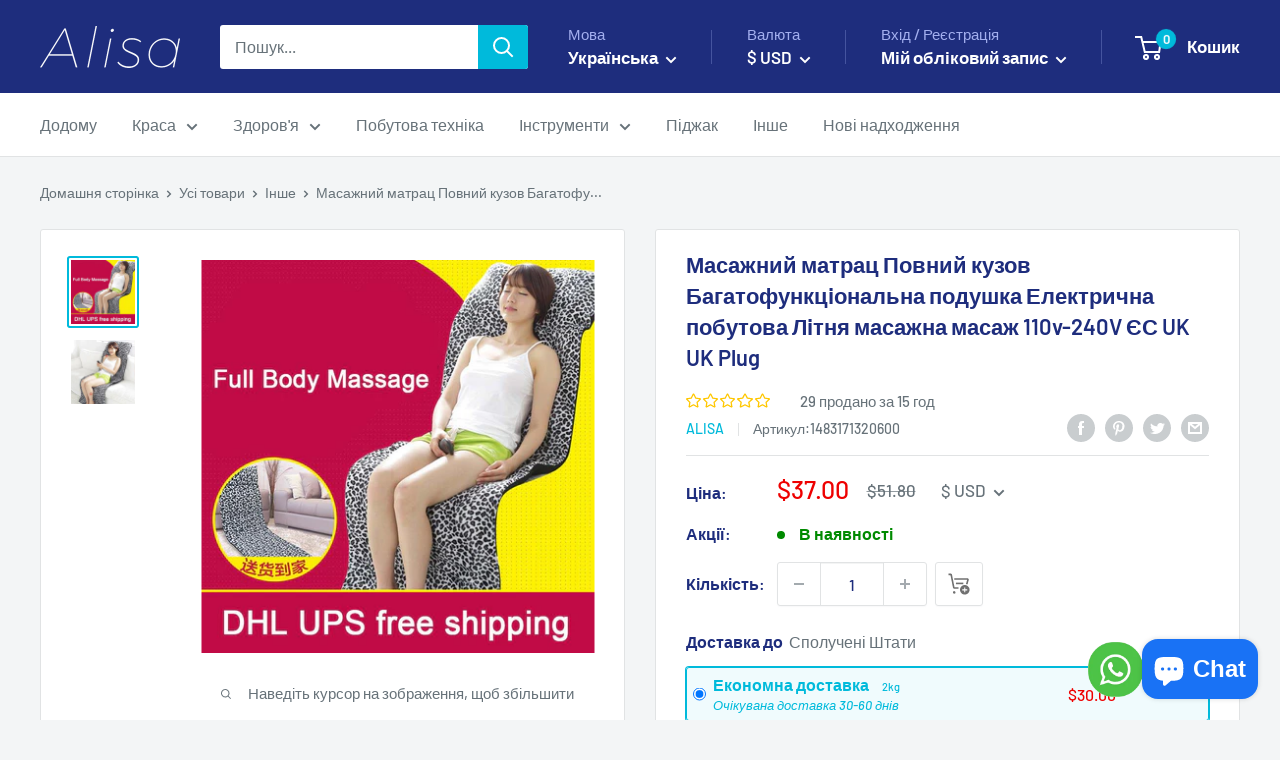

--- FILE ---
content_type: text/html; charset=utf-8
request_url: https://alisa.shop/uk/products/massage-mattress-full-body-multifunctional-cushion-electric-household-the-elderly-heated-massage-pad-110v-240v-eu-us-uk-plug
body_size: 99412
content:
<!doctype html>

<html class="no-js" lang="uk" dir="ltr">
  <head><!--Content in content_for_header -->
<!--LayoutHub-Embed--><link rel="stylesheet" type="text/css" href="data:text/css;base64," media="all"><!--/LayoutHub-Embed--><meta charset="utf-8">
    <meta name="viewport" content="width=device-width, initial-scale=1.0, height=device-height, minimum-scale=1.0, maximum-scale=1.0">
    <meta name="theme-color" content="#00badb">
    
    <meta name="naver-site-verification" content="c6d2aaaa46170570358fab35a612d1e1a4608cb5" />
    <meta name="webmoney" content="DA711327-BE26-4120-B179-44A9C08E2D0C"/><title>Масажний матрац Повний кузов Багатофункціональна подушка Електрична побутова Літня масажна масаж 110v-240V ЄС UK UK Plug
</title><meta name="description" content="Ефект масажу може вивільнити весь тиск тіла, сприяти кровообігу, а потім покращити якість сну."><link rel="canonical" href="https://alisa.shop/uk/products/massage-mattress-full-body-multifunctional-cushion-electric-household-the-elderly-heated-massage-pad-110v-240v-eu-us-uk-plug"><link rel="shortcut icon" href="//alisa.shop/cdn/shop/files/resizeApi_2_1_96x96.png?v=1614310028" type="image/png"><link rel="preload" as="style" href="//alisa.shop/cdn/shop/t/61/assets/theme.css?v=40680631792834982891749691861">
    <link rel="stylesheet" href="//alisa.shop/cdn/shop/t/61/assets/theme.css?v=40680631792834982891749691861" media="print" onload="this.media='all'">
    <noscript><link rel="stylesheet" href="//alisa.shop/cdn/shop/t/61/assets/theme.css?v=40680631792834982891749691861"></noscript>
    <link rel="preload" as="script" href="//alisa.shop/cdn/shop/t/61/assets/theme.js?v=104804829255233329511749691861">
    <link rel="preconnect" href="https://cdn.shopify.com">
    <link rel="preconnect" href="https://fonts.shopifycdn.com">
    <link rel="dns-prefetch" href="https://productreviews.shopifycdn.com">
    <link rel="dns-prefetch" href="https://ajax.googleapis.com">
    <link rel="dns-prefetch" href="https://maps.googleapis.com">
    <link rel="dns-prefetch" href="https://maps.gstatic.com">

    





















<meta property="og:type" content="product">
  <meta property="og:title" content="Масажний матрац Повний кузов Багатофункціональна подушка Електрична побутова Літня масажна масаж 110v-240V ЄС UK UK Plug"><meta property="og:image" content="http://alisa.shop/cdn/shop/products/HTB1wNecQVXXXXbXXXXXq6xXFXXXG.jpg?v=1590025142">
    <meta property="og:image:secure_url" content="https://alisa.shop/cdn/shop/products/HTB1wNecQVXXXXbXXXXXq6xXFXXXG.jpg?v=1590025142">
    <meta property="og:image:width" content="800">
    <meta property="og:image:height" content="800"><meta property="product:price:amount" content="1850">
  <meta property="product:price:currency" content="UAH"><meta property="og:description" content="Ефект масажу може вивільнити весь тиск тіла, сприяти кровообігу, а потім покращити якість сну."><meta property="og:url" content="https://alisa.shop/uk/products/massage-mattress-full-body-multifunctional-cushion-electric-household-the-elderly-heated-massage-pad-110v-240v-eu-us-uk-plug">
<meta property="og:site_name" content="ALISA"><meta name="twitter:card" content="summary"><meta name="twitter:title" content="Масажний матрац Повний кузов Багатофункціональна подушка Електрична побутова Літня масажна масаж 110v-240V ЄС UK UK Plug">
  <meta name="twitter:description" content="
 
 
 
 
 
 
 
 
 
 
 
 
 
 
 
 
 
 
 
 
 
 
 
 
 
 
 
 
 
 
 
 
 
 
 
 
 
 
 
 
 
 
 
 
 
 
 
 
 
 
 
 
">
  <meta name="twitter:image" content="https://alisa.shop/cdn/shop/products/HTB1wNecQVXXXXbXXXXXq6xXFXXXG_600x600_crop_center.jpg?v=1590025142">
    <link rel="preload" href="//alisa.shop/cdn/fonts/barlow/barlow_n6.329f582a81f63f125e63c20a5a80ae9477df68e1.woff2" as="font" type="font/woff2" crossorigin><link rel="preload" href="//alisa.shop/cdn/fonts/barlow/barlow_n5.a193a1990790eba0cc5cca569d23799830e90f07.woff2" as="font" type="font/woff2" crossorigin><style>
  @font-face {
  font-family: Barlow;
  font-weight: 600;
  font-style: normal;
  font-display: swap;
  src: url("//alisa.shop/cdn/fonts/barlow/barlow_n6.329f582a81f63f125e63c20a5a80ae9477df68e1.woff2") format("woff2"),
       url("//alisa.shop/cdn/fonts/barlow/barlow_n6.0163402e36247bcb8b02716880d0b39568412e9e.woff") format("woff");
}

  @font-face {
  font-family: Barlow;
  font-weight: 500;
  font-style: normal;
  font-display: swap;
  src: url("//alisa.shop/cdn/fonts/barlow/barlow_n5.a193a1990790eba0cc5cca569d23799830e90f07.woff2") format("woff2"),
       url("//alisa.shop/cdn/fonts/barlow/barlow_n5.ae31c82169b1dc0715609b8cc6a610b917808358.woff") format("woff");
}

@font-face {
  font-family: Barlow;
  font-weight: 600;
  font-style: normal;
  font-display: swap;
  src: url("//alisa.shop/cdn/fonts/barlow/barlow_n6.329f582a81f63f125e63c20a5a80ae9477df68e1.woff2") format("woff2"),
       url("//alisa.shop/cdn/fonts/barlow/barlow_n6.0163402e36247bcb8b02716880d0b39568412e9e.woff") format("woff");
}

@font-face {
  font-family: Barlow;
  font-weight: 600;
  font-style: italic;
  font-display: swap;
  src: url("//alisa.shop/cdn/fonts/barlow/barlow_i6.5a22bd20fb27bad4d7674cc6e666fb9c77d813bb.woff2") format("woff2"),
       url("//alisa.shop/cdn/fonts/barlow/barlow_i6.1c8787fcb59f3add01a87f21b38c7ef797e3b3a1.woff") format("woff");
}


  @font-face {
  font-family: Barlow;
  font-weight: 700;
  font-style: normal;
  font-display: swap;
  src: url("//alisa.shop/cdn/fonts/barlow/barlow_n7.691d1d11f150e857dcbc1c10ef03d825bc378d81.woff2") format("woff2"),
       url("//alisa.shop/cdn/fonts/barlow/barlow_n7.4fdbb1cb7da0e2c2f88492243ffa2b4f91924840.woff") format("woff");
}

  @font-face {
  font-family: Barlow;
  font-weight: 500;
  font-style: italic;
  font-display: swap;
  src: url("//alisa.shop/cdn/fonts/barlow/barlow_i5.714d58286997b65cd479af615cfa9bb0a117a573.woff2") format("woff2"),
       url("//alisa.shop/cdn/fonts/barlow/barlow_i5.0120f77e6447d3b5df4bbec8ad8c2d029d87fb21.woff") format("woff");
}

  @font-face {
  font-family: Barlow;
  font-weight: 700;
  font-style: italic;
  font-display: swap;
  src: url("//alisa.shop/cdn/fonts/barlow/barlow_i7.50e19d6cc2ba5146fa437a5a7443c76d5d730103.woff2") format("woff2"),
       url("//alisa.shop/cdn/fonts/barlow/barlow_i7.47e9f98f1b094d912e6fd631cc3fe93d9f40964f.woff") format("woff");
}


  :root {
    --default-text-font-size : 15px;
    --base-text-font-size    : 16px;
    --heading-font-family    : Barlow, sans-serif;
    --heading-font-weight    : 600;
    --heading-font-style     : normal;
    --text-font-family       : Barlow, sans-serif;
    --text-font-weight       : 500;
    --text-font-style        : normal;
    --text-font-bolder-weight: 600;
    --text-link-decoration   : underline;

    --text-color               : #677279;
    --text-color-rgb           : 103, 114, 121;
    --heading-color            : #1e2d7d;
    --border-color             : #e1e3e4;
    --border-color-rgb         : 225, 227, 228;
    --form-border-color        : #d4d6d8;
    --accent-color             : #00badb;
    --accent-color-rgb         : 0, 186, 219;
    --link-color               : #00badb;
    --link-color-hover         : #00798e;
    --background               : #f3f5f6;
    --secondary-background     : #ffffff;
    --secondary-background-rgb : 255, 255, 255;
    --accent-background        : rgba(0, 186, 219, 0.08);

    --input-background: #ffffff;

    --error-color       : #ff0000;
    --error-background  : rgba(255, 0, 0, 0.07);
    --success-color     : #00aa00;
    --success-background: rgba(0, 170, 0, 0.11);

    --primary-button-background      : #00badb;
    --primary-button-background-rgb  : 0, 186, 219;
    --primary-button-text-color      : #ffffff;
    --secondary-button-background    : #1e2d7d;
    --secondary-button-background-rgb: 30, 45, 125;
    --secondary-button-text-color    : #ffffff;

    --header-background      : #1e2d7d;
    --header-text-color      : #ffffff;
    --header-light-text-color: #a3afef;
    --header-border-color    : rgba(163, 175, 239, 0.3);
    --header-accent-color    : #00badb;

    --footer-background-color:    #f3f5f6;
    --footer-heading-text-color:  #1e2d7d;
    --footer-body-text-color:     #677279;
    --footer-body-text-color-rgb: 103, 114, 121;
    --footer-accent-color:        #00badb;
    --footer-accent-color-rgb:    0, 186, 219;
    --footer-border:              1px solid var(--border-color);
    
    --flickity-arrow-color: #abb1b4;--product-on-sale-accent           : #ee0000;
    --product-on-sale-accent-rgb       : 238, 0, 0;
    --product-on-sale-color            : #ffffff;
    --product-in-stock-color           : #008a00;
    --product-low-stock-color          : #ee0000;
    --product-sold-out-color           : #8a9297;
    --product-custom-label-1-background: #008a00;
    --product-custom-label-1-color     : #ffffff;
    --product-custom-label-2-background: #00a500;
    --product-custom-label-2-color     : #ffffff;
    --product-review-star-color        : #ffbd00;

    --mobile-container-gutter : 20px;
    --desktop-container-gutter: 40px;

    /* Shopify related variables */
    --payment-terms-background-color: #f3f5f6;
  }
</style>

<script>
  // IE11 does not have support for CSS variables, so we have to polyfill them
  if (!(((window || {}).CSS || {}).supports && window.CSS.supports('(--a: 0)'))) {
    const script = document.createElement('script');
    script.type = 'text/javascript';
    script.src = 'https://cdn.jsdelivr.net/npm/css-vars-ponyfill@2';
    script.onload = function() {
      cssVars({});
    };

    document.getElementsByTagName('head')[0].appendChild(script);
  }
</script>


    <script>window.performance && window.performance.mark && window.performance.mark('shopify.content_for_header.start');</script><meta id="shopify-digital-wallet" name="shopify-digital-wallet" content="/7338131519/digital_wallets/dialog">
<meta name="shopify-checkout-api-token" content="8b3dbd037daa12cd55c4581957b70790">
<meta id="in-context-paypal-metadata" data-shop-id="7338131519" data-venmo-supported="false" data-environment="production" data-locale="en_US" data-paypal-v4="true" data-currency="USD">
<link rel="alternate" hreflang="x-default" href="https://alisa.shop/products/massage-mattress-full-body-multifunctional-cushion-electric-household-the-elderly-heated-massage-pad-110v-240v-eu-us-uk-plug">
<link rel="alternate" hreflang="uk" href="https://alisa.shop/uk/products/massage-mattress-full-body-multifunctional-cushion-electric-household-the-elderly-heated-massage-pad-110v-240v-eu-us-uk-plug">
<link rel="alternate" hreflang="tr" href="https://alisa.shop/tr/products/massage-mattress-full-body-multifunctional-cushion-electric-household-the-elderly-heated-massage-pad-110v-240v-eu-us-uk-plug">
<link rel="alternate" hreflang="es" href="https://alisa.shop/es/products/massage-mattress-full-body-multifunctional-cushion-electric-household-the-elderly-heated-massage-pad-110v-240v-eu-us-uk-plug">
<link rel="alternate" hreflang="fr" href="https://alisa.shop/fr/products/massage-mattress-full-body-multifunctional-cushion-electric-household-the-elderly-heated-massage-pad-110v-240v-eu-us-uk-plug">
<link rel="alternate" hreflang="ru" href="https://alisa.shop/ru/products/massage-mattress-full-body-multifunctional-cushion-electric-household-the-elderly-heated-massage-pad-110v-240v-eu-us-uk-plug">
<link rel="alternate" hreflang="ar" href="https://alisa.shop/ar/products/massage-mattress-full-body-multifunctional-cushion-electric-household-the-elderly-heated-massage-pad-110v-240v-eu-us-uk-plug">
<link rel="alternate" hreflang="pt" href="https://alisa.shop/pt/products/massage-mattress-full-body-multifunctional-cushion-electric-household-the-elderly-heated-massage-pad-110v-240v-eu-us-uk-plug">
<link rel="alternate" hreflang="de" href="https://alisa.shop/de/products/massage-mattress-full-body-multifunctional-cushion-electric-household-the-elderly-heated-massage-pad-110v-240v-eu-us-uk-plug">
<link rel="alternate" hreflang="he" href="https://alisa.shop/he/products/massage-mattress-full-body-multifunctional-cushion-electric-household-the-elderly-heated-massage-pad-110v-240v-eu-us-uk-plug">
<link rel="alternate" hreflang="hu" href="https://alisa.shop/hu/products/massage-mattress-full-body-multifunctional-cushion-electric-household-the-elderly-heated-massage-pad-110v-240v-eu-us-uk-plug">
<link rel="alternate" hreflang="it" href="https://alisa.shop/it/products/massage-mattress-full-body-multifunctional-cushion-electric-household-the-elderly-heated-massage-pad-110v-240v-eu-us-uk-plug">
<link rel="alternate" hreflang="ja" href="https://alisa.shop/ja/products/massage-mattress-full-body-multifunctional-cushion-electric-household-the-elderly-heated-massage-pad-110v-240v-eu-us-uk-plug">
<link rel="alternate" hreflang="ko" href="https://alisa.shop/ko/products/massage-mattress-full-body-multifunctional-cushion-electric-household-the-elderly-heated-massage-pad-110v-240v-eu-us-uk-plug">
<link rel="alternate" hreflang="ms" href="https://alisa.shop/ms/products/massage-mattress-full-body-multifunctional-cushion-electric-household-the-elderly-heated-massage-pad-110v-240v-eu-us-uk-plug">
<link rel="alternate" hreflang="nl" href="https://alisa.shop/nl/products/massage-mattress-full-body-multifunctional-cushion-electric-household-the-elderly-heated-massage-pad-110v-240v-eu-us-uk-plug">
<link rel="alternate" hreflang="pl" href="https://alisa.shop/pl/products/massage-mattress-full-body-multifunctional-cushion-electric-household-the-elderly-heated-massage-pad-110v-240v-eu-us-uk-plug">
<link rel="alternate" hreflang="id" href="https://alisa.shop/id/products/massage-mattress-full-body-multifunctional-cushion-electric-household-the-elderly-heated-massage-pad-110v-240v-eu-us-uk-plug">
<link rel="alternate" hreflang="mt" href="https://alisa.shop/mt/products/massage-mattress-full-body-multifunctional-cushion-electric-household-the-elderly-heated-massage-pad-110v-240v-eu-us-uk-plug">
<link rel="alternate" hreflang="sv" href="https://alisa.shop/sv/products/massage-mattress-full-body-multifunctional-cushion-electric-household-the-elderly-heated-massage-pad-110v-240v-eu-us-uk-plug">
<link rel="alternate" hreflang="pt-PT" href="https://alisa.shop/pt-pt/products/massage-mattress-full-body-multifunctional-cushion-electric-household-the-elderly-heated-massage-pad-110v-240v-eu-us-uk-plug">
<link rel="alternate" hreflang="en-CA" href="https://alisa.shop/en-ca/products/massage-mattress-full-body-multifunctional-cushion-electric-household-the-elderly-heated-massage-pad-110v-240v-eu-us-uk-plug">
<link rel="alternate" type="application/json+oembed" href="https://alisa.shop/uk/products/massage-mattress-full-body-multifunctional-cushion-electric-household-the-elderly-heated-massage-pad-110v-240v-eu-us-uk-plug.oembed">
<script async="async" src="/checkouts/internal/preloads.js?locale=uk-US"></script>
<script id="shopify-features" type="application/json">{"accessToken":"8b3dbd037daa12cd55c4581957b70790","betas":["rich-media-storefront-analytics"],"domain":"alisa.shop","predictiveSearch":true,"shopId":7338131519,"locale":"en"}</script>
<script>var Shopify = Shopify || {};
Shopify.shop = "babyamy.myshopify.com";
Shopify.locale = "uk";
Shopify.currency = {"active":"USD","rate":"1.0"};
Shopify.country = "US";
Shopify.theme = {"name":"Blue Shopping Mall","id":149739831527,"schema_name":"Blue Shopping Mall","schema_version":"2.7.2","theme_store_id":null,"role":"main"};
Shopify.theme.handle = "null";
Shopify.theme.style = {"id":null,"handle":null};
Shopify.cdnHost = "alisa.shop/cdn";
Shopify.routes = Shopify.routes || {};
Shopify.routes.root = "/uk/";</script>
<script type="module">!function(o){(o.Shopify=o.Shopify||{}).modules=!0}(window);</script>
<script>!function(o){function n(){var o=[];function n(){o.push(Array.prototype.slice.apply(arguments))}return n.q=o,n}var t=o.Shopify=o.Shopify||{};t.loadFeatures=n(),t.autoloadFeatures=n()}(window);</script>
<script id="shop-js-analytics" type="application/json">{"pageType":"product"}</script>
<script defer="defer" async type="module" src="//alisa.shop/cdn/shopifycloud/shop-js/modules/v2/client.init-shop-cart-sync_DtuiiIyl.en.esm.js"></script>
<script defer="defer" async type="module" src="//alisa.shop/cdn/shopifycloud/shop-js/modules/v2/chunk.common_CUHEfi5Q.esm.js"></script>
<script type="module">
  await import("//alisa.shop/cdn/shopifycloud/shop-js/modules/v2/client.init-shop-cart-sync_DtuiiIyl.en.esm.js");
await import("//alisa.shop/cdn/shopifycloud/shop-js/modules/v2/chunk.common_CUHEfi5Q.esm.js");

  window.Shopify.SignInWithShop?.initShopCartSync?.({"fedCMEnabled":true,"windoidEnabled":true});

</script>
<script>(function() {
  var isLoaded = false;
  function asyncLoad() {
    if (isLoaded) return;
    isLoaded = true;
    var urls = ["https:\/\/d1bu6z2uxfnay3.cloudfront.net\/storage\/scripts\/babyamy.myshopify.com.20231212123958.scripttag.js?shop=babyamy.myshopify.com"];
    for (var i = 0; i < urls.length; i++) {
      var s = document.createElement('script');
      s.type = 'text/javascript';
      s.async = true;
      s.src = urls[i];
      var x = document.getElementsByTagName('script')[0];
      x.parentNode.insertBefore(s, x);
    }
  };
  if(window.attachEvent) {
    window.attachEvent('onload', asyncLoad);
  } else {
    window.addEventListener('load', asyncLoad, false);
  }
})();</script>
<script id="__st">var __st={"a":7338131519,"offset":28800,"reqid":"cd5a7180-426c-4f3e-a89b-051d97312c33-1767615145","pageurl":"alisa.shop\/uk\/products\/massage-mattress-full-body-multifunctional-cushion-electric-household-the-elderly-heated-massage-pad-110v-240v-eu-us-uk-plug","u":"87540b6ef3b0","p":"product","rtyp":"product","rid":5241229148322};</script>
<script>window.ShopifyPaypalV4VisibilityTracking = true;</script>
<script id="form-persister">!function(){'use strict';const t='contact',e='new_comment',n=[[t,t],['blogs',e],['comments',e],[t,'customer']],o='password',r='form_key',c=['recaptcha-v3-token','g-recaptcha-response','h-captcha-response',o],s=()=>{try{return window.sessionStorage}catch{return}},i='__shopify_v',u=t=>t.elements[r],a=function(){const t=[...n].map((([t,e])=>`form[action*='/${t}']:not([data-nocaptcha='true']) input[name='form_type'][value='${e}']`)).join(',');var e;return e=t,()=>e?[...document.querySelectorAll(e)].map((t=>t.form)):[]}();function m(t){const e=u(t);a().includes(t)&&(!e||!e.value)&&function(t){try{if(!s())return;!function(t){const e=s();if(!e)return;const n=u(t);if(!n)return;const o=n.value;o&&e.removeItem(o)}(t);const e=Array.from(Array(32),(()=>Math.random().toString(36)[2])).join('');!function(t,e){u(t)||t.append(Object.assign(document.createElement('input'),{type:'hidden',name:r})),t.elements[r].value=e}(t,e),function(t,e){const n=s();if(!n)return;const r=[...t.querySelectorAll(`input[type='${o}']`)].map((({name:t})=>t)),u=[...c,...r],a={};for(const[o,c]of new FormData(t).entries())u.includes(o)||(a[o]=c);n.setItem(e,JSON.stringify({[i]:1,action:t.action,data:a}))}(t,e)}catch(e){console.error('failed to persist form',e)}}(t)}const f=t=>{if('true'===t.dataset.persistBound)return;const e=function(t,e){const n=function(t){return'function'==typeof t.submit?t.submit:HTMLFormElement.prototype.submit}(t).bind(t);return function(){let t;return()=>{t||(t=!0,(()=>{try{e(),n()}catch(t){(t=>{console.error('form submit failed',t)})(t)}})(),setTimeout((()=>t=!1),250))}}()}(t,(()=>{m(t)}));!function(t,e){if('function'==typeof t.submit&&'function'==typeof e)try{t.submit=e}catch{}}(t,e),t.addEventListener('submit',(t=>{t.preventDefault(),e()})),t.dataset.persistBound='true'};!function(){function t(t){const e=(t=>{const e=t.target;return e instanceof HTMLFormElement?e:e&&e.form})(t);e&&m(e)}document.addEventListener('submit',t),document.addEventListener('DOMContentLoaded',(()=>{const e=a();for(const t of e)f(t);var n;n=document.body,new window.MutationObserver((t=>{for(const e of t)if('childList'===e.type&&e.addedNodes.length)for(const t of e.addedNodes)1===t.nodeType&&'FORM'===t.tagName&&a().includes(t)&&f(t)})).observe(n,{childList:!0,subtree:!0,attributes:!1}),document.removeEventListener('submit',t)}))}()}();</script>
<script integrity="sha256-4kQ18oKyAcykRKYeNunJcIwy7WH5gtpwJnB7kiuLZ1E=" data-source-attribution="shopify.loadfeatures" defer="defer" src="//alisa.shop/cdn/shopifycloud/storefront/assets/storefront/load_feature-a0a9edcb.js" crossorigin="anonymous"></script>
<script data-source-attribution="shopify.dynamic_checkout.dynamic.init">var Shopify=Shopify||{};Shopify.PaymentButton=Shopify.PaymentButton||{isStorefrontPortableWallets:!0,init:function(){window.Shopify.PaymentButton.init=function(){};var t=document.createElement("script");t.src="https://alisa.shop/cdn/shopifycloud/portable-wallets/latest/portable-wallets.en.js",t.type="module",document.head.appendChild(t)}};
</script>
<script data-source-attribution="shopify.dynamic_checkout.buyer_consent">
  function portableWalletsHideBuyerConsent(e){var t=document.getElementById("shopify-buyer-consent"),n=document.getElementById("shopify-subscription-policy-button");t&&n&&(t.classList.add("hidden"),t.setAttribute("aria-hidden","true"),n.removeEventListener("click",e))}function portableWalletsShowBuyerConsent(e){var t=document.getElementById("shopify-buyer-consent"),n=document.getElementById("shopify-subscription-policy-button");t&&n&&(t.classList.remove("hidden"),t.removeAttribute("aria-hidden"),n.addEventListener("click",e))}window.Shopify?.PaymentButton&&(window.Shopify.PaymentButton.hideBuyerConsent=portableWalletsHideBuyerConsent,window.Shopify.PaymentButton.showBuyerConsent=portableWalletsShowBuyerConsent);
</script>
<script data-source-attribution="shopify.dynamic_checkout.cart.bootstrap">document.addEventListener("DOMContentLoaded",(function(){function t(){return document.querySelector("shopify-accelerated-checkout-cart, shopify-accelerated-checkout")}if(t())Shopify.PaymentButton.init();else{new MutationObserver((function(e,n){t()&&(Shopify.PaymentButton.init(),n.disconnect())})).observe(document.body,{childList:!0,subtree:!0})}}));
</script>
<link id="shopify-accelerated-checkout-styles" rel="stylesheet" media="screen" href="https://alisa.shop/cdn/shopifycloud/portable-wallets/latest/accelerated-checkout-backwards-compat.css" crossorigin="anonymous">
<style id="shopify-accelerated-checkout-cart">
        #shopify-buyer-consent {
  margin-top: 1em;
  display: inline-block;
  width: 100%;
}

#shopify-buyer-consent.hidden {
  display: none;
}

#shopify-subscription-policy-button {
  background: none;
  border: none;
  padding: 0;
  text-decoration: underline;
  font-size: inherit;
  cursor: pointer;
}

#shopify-subscription-policy-button::before {
  box-shadow: none;
}

      </style>

<script>window.performance && window.performance.mark && window.performance.mark('shopify.content_for_header.end');</script>
    

       <!-- 显示引用lite youtube js-->
<link rel="stylesheet" href="//alisa.shop/cdn/shop/t/61/assets/lite-yt-embed.css?v=118210445208231151241749691861" media="print" onload="this.media='all'">

<script src="//alisa.shop/cdn/shop/t/61/assets/lite-yt-embed.js?v=103861642443636175211749691861" defer></script>
              <!-- 货币选择框 -->
<script src="//alisa.shop/cdn/shop/t/61/assets/currency-switcher.js?v=147142803782826265191749691861" defer></script>
          <!-- 货币选择框 -->
<script src="//alisa.shop/cdn/shop/t/61/assets/jquery-3.6.0.min.js?v=8324501383853434791749691861" defer></script>





    






















  <script type="application/ld+json">
  {
    "@context": "https://schema.org",
    "@type": "Product",
    "productID": 5241229148322,
    "offers": [{
          "@type": "Offer",
          "name": "Default Title",
          "availability":"https://schema.org/InStock",
          "price": 1850.0,
          "priceCurrency": "UAH",
          "priceValidUntil": "2026-01-15","sku": "1483171320600",
          "url": "/uk/products/massage-mattress-full-body-multifunctional-cushion-electric-household-the-elderly-heated-massage-pad-110v-240v-eu-us-uk-plug?variant=42659073163495",
          "hasMerchantReturnPolicy": {
          "@type": "MerchantReturnPolicy",
          "returnPolicyCategory": "https://schema.org/MerchantReturnFiniteReturnWindow",
          "merchantReturnDays": "15",
          "returnMethod": "https://schema.org/ReturnByMail",
          "inStoreReturnsOffered": false
          },
          "shippingDetails": {
            "@type": "OfferShippingDetails",
            "deliveryTime": {
              "@type": "ShippingDeliveryTime",
              "businessDays": {
                "@type": "OpeningHoursSpecification",
                "dayOfWeek": [
                  "https://schema.org/Monday",
                  "https://schema.org/Tuesday",
                  "https://schema.org/Wednesday",
                  "https://schema.org/Thursday",
                  "https://schema.org/Friday"
                ]
              },
              "transitTime": {
                "@type": "QuantitativeValue",
                "minValue": 5,
                "maxValue": 15,
                "unitCode": "d"
              },
            "handlingTime": {
            "@type": "QuantitativeValue",
            "minValue": 1,
            "maxValue": 4,
            "unitCode": "d"
          }
            }
          }
        }
],"aggregateRating": {
            "@type": "AggregateRating",
             "ratingValue": "5",
             "ratingCount": "8"
             },"brand": {
      "@type": "Brand",
      "name": "ALISA"
    },
    "name": "Масажний матрац Повний кузов Багатофункціональна подушка Електрична побутова Літня масажна масаж 110v-240V ЄС UK UK Plug",
    "description": "\n \n \n \n \n \n \n \n \n \n \n \n \n \n \n \n \n \n \n \n \n \n \n \n \n \n \n \n \n \n \n \n \n \n \n \n \n \n \n \n \n \n \n \n \n \n \n \n \n \n \n \n \n",
    "category": "",
    "url": "/uk/products/massage-mattress-full-body-multifunctional-cushion-electric-household-the-elderly-heated-massage-pad-110v-240v-eu-us-uk-plug",
    "sku": "1483171320600",
    "image": {
      "@type": "ImageObject",
      "url": "https://alisa.shop/cdn/shop/products/HTB1wNecQVXXXXbXXXXXq6xXFXXXG.jpg?v=1590025142&width=1024",
      "image": "https://alisa.shop/cdn/shop/products/HTB1wNecQVXXXXbXXXXXq6xXFXXXG.jpg?v=1590025142&width=1024",
      "name": "",
      "width": "1024",
      "height": "1024"
    }
  }
  </script>



  <script type="application/ld+json">
  {
    "@context": "https://schema.org",
    "@type": "BreadcrumbList",
  "itemListElement": [{
      "@type": "ListItem",
      "position": 1,
      "name": "Домашня сторінка",
      "item": "https://alisa.shop"
    },{
          "@type": "ListItem",
          "position": 2,
          "name": "Масажний матрац Повний кузов Багатофункціональна подушка Електрична побутова Літня масажна масаж 110v-240V ЄС UK UK Plug",
          "item": "https://alisa.shop/uk/products/massage-mattress-full-body-multifunctional-cushion-electric-household-the-elderly-heated-massage-pad-110v-240v-eu-us-uk-plug"
        }]
  }
  </script>



    <script>
      // This allows to expose several variables to the global scope, to be used in scripts
      window.theme = {
        pageType: "product",
        cartCount: 0,
        moneyFormat: "\u003cspan class=money\u003e${{amount}}\u003c\/span\u003e",
        moneyWithCurrencyFormat: "\u003cspan class=money\u003e${{amount}} USD\u003c\/span\u003e",
        currencyCodeEnabled: false,
        showDiscount: true,
        discountMode: "saving",
        searchMode: "product",
        searchUnavailableProducts: "last",
        cartType: "drawer"
      };

      window.routes = {
        rootUrl: "\/uk",
        rootUrlWithoutSlash: "\/uk",
        cartUrl: "\/uk\/cart",
        cartAddUrl: "\/uk\/cart\/add",
        cartChangeUrl: "\/uk\/cart\/change",
        searchUrl: "\/uk\/search",
        productRecommendationsUrl: "\/uk\/recommendations\/products"
      };

      window.languages = {
        productRegularPrice: "Звичайна ціна",
        productSalePrice: "Ціна продажу",
        collectionOnSaleLabel: "Зберегти {{savings}}",
        productFormUnavailable: "Недоступно",
        productFormAddToCart: "Додати до кошика",
        productFormSoldOut: "Розпродано",
        productAdded: "Товар додано до вашого кошика",
        productAddedShort: "Додано!",
        shippingEstimatorNoResults: "Не знайдено варіантів доставки для вашої адреси.",
        shippingEstimatorOneResult: "Для вашої адреси доступний один варіант доставки:",
        shippingEstimatorMultipleResults: "Для вашої адреси є {{count}} варіантів доставки:",
        shippingEstimatorErrors: "Є деякі помилки:"
      };

      window.lazySizesConfig = {
        loadHidden: false,
        hFac: 0.8,
        expFactor: 3,
        customMedia: {
          '--phone': '(max-width: 640px)',
          '--tablet': '(min-width: 641px) and (max-width: 1023px)',
          '--lap': '(min-width: 1024px)'
        }
      };

      document.documentElement.className = document.documentElement.className.replace('no-js', 'js');
    </script><script src="//alisa.shop/cdn/shop/t/61/assets/theme.js?v=104804829255233329511749691861" defer></script>
    <script src="//alisa.shop/cdn/shop/t/61/assets/custom.js?v=110000934947310123331749691861" defer></script><script>
        (function () {
          window.onpageshow = function() {
            // We force re-freshing the cart content onpageshow, as most browsers will serve a cache copy when hitting the
            // back button, which cause staled data
            document.documentElement.dispatchEvent(new CustomEvent('cart:refresh', {
              bubbles: true,
              detail: {scrollToTop: false}
            }));
          };
        })();
      </script>
    
    
    
    
    
	



 



    
<!-- BEGIN app block: shopify://apps/t-lab-ai-language-translate/blocks/custom_translations/b5b83690-efd4-434d-8c6a-a5cef4019faf --><!-- BEGIN app snippet: custom_translation_scripts --><script>
(()=>{var o=/\([0-9]+?\)$/,M=/\r?\n|\r|\t|\xa0|\u200B|\u200E|&nbsp;| /g,v=/<\/?[a-z][\s\S]*>/i,r=/^(https?:\/\/|\/\/)[^\s/$.?#].[^\s]*$/i,k=/\{\{\s*([a-zA-Z_]\w*)\s*\}\}/g,p=/\{\{\s*([a-zA-Z_]\w*)\s*\}\}/,t=/^(https:)?\/\/cdn\.shopify\.com\/(.+)\.(png|jpe?g|gif|webp|svgz?|bmp|tiff?|ico|avif)/i,e=/^(https:)?\/\/cdn\.shopify\.com/i,a=/\b(?:https?|ftp)?:?\/\/?[^\s\/]+\/[^\s]+\.(?:png|jpe?g|gif|webp|svgz?|bmp|tiff?|ico|avif)\b/i,I=/url\(['"]?(.*?)['"]?\)/,m="__label:",i=document.createElement("textarea"),u={t:["src","data-src","data-source","data-href","data-zoom","data-master","data-bg","base-src"],i:["srcset","data-srcset"],o:["href","data-href"],u:["href","data-href","data-src","data-zoom"]},g=new Set(["img","picture","button","p","a","input"]),h=16.67,s=function(n){return n.nodeType===Node.ELEMENT_NODE},c=function(n){return n.nodeType===Node.TEXT_NODE};function w(n){return t.test(n.trim())||a.test(n.trim())}function b(n){return(n=>(n=n.trim(),r.test(n)))(n)||e.test(n.trim())}var l=function(n){return!n||0===n.trim().length};function j(n){return i.innerHTML=n,i.value}function T(n){return A(j(n))}function A(n){return n.trim().replace(o,"").replace(M,"").trim()}var _=1e3;function D(n){n=n.trim().replace(M,"").replace(/&amp;/g,"&").replace(/&gt;/g,">").replace(/&lt;/g,"<").trim();return n.length>_?N(n):n}function E(n){return n.trim().toLowerCase().replace(/^https:/i,"")}function N(n){for(var r=5381,t=0;t<n.length;t++)r=(r<<5)+r^n.charCodeAt(t);return(r>>>0).toString(36)}function f(n){for(var r=document.createElement("template"),t=(r.innerHTML=n,["SCRIPT","IFRAME","OBJECT","EMBED","LINK","META"]),e=/^(on\w+|srcdoc|style)$/i,a=document.createTreeWalker(r.content,NodeFilter.SHOW_ELEMENT),i=a.nextNode();i;i=a.nextNode()){var o=i;if(t.includes(o.nodeName))o.remove();else for(var u=o.attributes.length-1;0<=u;--u)e.test(o.attributes[u].name)&&o.removeAttribute(o.attributes[u].name)}return r.innerHTML}function d(n,r,t){void 0===t&&(t=20);for(var e=n,a=0;e&&e.parentElement&&a<t;){for(var i=e.parentElement,o=0,u=r;o<u.length;o++)for(var s=u[o],c=0,l=s.l;c<l.length;c++){var f=l[c];switch(f.type){case"class":for(var d=0,v=i.classList;d<v.length;d++){var p=v[d];if(f.value.test(p))return s.label}break;case"id":if(i.id&&f.value.test(i.id))return s.label;break;case"attribute":if(i.hasAttribute(f.name)){if(!f.value)return s.label;var m=i.getAttribute(f.name);if(m&&f.value.test(m))return s.label}}}e=i,a++}return"unknown"}function y(n,r){var t,e,a;"function"==typeof window.fetch&&"AbortController"in window?(t=new AbortController,e=setTimeout(function(){return t.abort()},3e3),fetch(n,{credentials:"same-origin",signal:t.signal}).then(function(n){return clearTimeout(e),n.ok?n.json():Promise.reject(n)}).then(r).catch(console.error)):((a=new XMLHttpRequest).onreadystatechange=function(){4===a.readyState&&200===a.status&&r(JSON.parse(a.responseText))},a.open("GET",n,!0),a.timeout=3e3,a.send())}function O(){var l=/([^\s]+)\.(png|jpe?g|gif|webp|svgz?|bmp|tiff?|ico|avif)$/i,f=/_(\{width\}x*|\{width\}x\{height\}|\d{3,4}x\d{3,4}|\d{3,4}x|x\d{3,4}|pinco|icon|thumb|small|compact|medium|large|grande|original|master)(_crop_\w+)*(@[2-3]x)*(.progressive)*$/i,d=/^(https?|ftp|file):\/\//i;function t(n){var r,t="".concat(n.path).concat(n.v).concat(null!=(t=n.size)?t:"",".").concat(n.p);return n.m&&(t="".concat(n.path).concat(n.m,"/").concat(n.v).concat(null!=(r=n.size)?r:"",".").concat(n.p)),n.host&&(t="".concat(null!=(r=n.protocol)?r:"","//").concat(n.host).concat(t)),n.g&&(t+=n.g),t}return{h:function(n){var r=!0,t=(d.test(n)||n.startsWith("//")||(r=!1,n="https://example.com"+n),r);n.startsWith("//")&&(t=!1,n="https:"+n);try{new URL(n)}catch(n){return null}var e,a,i,o,u,s,n=new URL(n),c=n.pathname.split("/").filter(function(n){return n});return c.length<1||(a=c.pop(),e=null!=(e=c.pop())?e:null,null===(a=a.match(l)))?null:(s=a[1],a=a[2],i=s.match(f),o=s,(u=null)!==i&&(o=s.substring(0,i.index),u=i[0]),s=0<c.length?"/"+c.join("/")+"/":"/",{protocol:t?n.protocol:null,host:r?n.host:null,path:s,g:n.search,m:e,v:o,size:u,p:a,version:n.searchParams.get("v"),width:n.searchParams.get("width")})},T:t,S:function(n){return(n.m?"/".concat(n.m,"/"):"/").concat(n.v,".").concat(n.p)},M:function(n){return(n.m?"/".concat(n.m,"/"):"/").concat(n.v,".").concat(n.p,"?v=").concat(n.version||"0")},k:function(n,r){return t({protocol:r.protocol,host:r.host,path:r.path,g:r.g,m:r.m,v:r.v,size:n.size,p:r.p,version:r.version,width:r.width})}}}var x,S,C={},H={};function q(p,n){var m=new Map,g=new Map,i=new Map,t=new Map,e=new Map,a=new Map,o=new Map,u=function(n){return n.toLowerCase().replace(/[\s\W_]+/g,"")},s=new Set(n.A.map(u)),c=0,l=!1,f=!1,d=O();function v(n,r,t){s.has(u(n))||n&&r&&(t.set(n,r),l=!0)}function r(n,r){if(n&&n.trim()&&0!==m.size){var t=A(n),e=H[t];if(e&&(p.log("dictionary",'Overlapping text: "'.concat(n,'" related to html: "').concat(e,'"')),r)&&(n=>{if(n)for(var r=h(n.outerHTML),t=r._,e=(r.I||(t=0),n.parentElement),a=0;e&&a<5;){var i=h(e.outerHTML),o=i.I,i=i._;if(o){if(p.log("dictionary","Ancestor depth ".concat(a,": overlap score=").concat(i.toFixed(3),", base=").concat(t.toFixed(3))),t<i)return 1;if(i<t&&0<t)return}e=e.parentElement,a++}})(r))p.log("dictionary",'Skipping text translation for "'.concat(n,'" because an ancestor HTML translation exists'));else{e=m.get(t);if(e)return e;var a=n;if(a&&a.trim()&&0!==g.size){for(var i,o,u,s=g.entries(),c=s.next();!c.done;){var l=c.value[0],f=c.value[1],d=a.trim().match(l);if(d&&1<d.length){i=l,o=f,u=d;break}c=s.next()}if(i&&o&&u){var v=u.slice(1),r=o.match(k);if(r&&r.length===v.length)return r.reduce(function(n,r,t){return n.replace(r,v[t])},o)}}}}return null}function h(n){var t,e,a;return!n||!n.trim()||0===i.size?{I:null,_:0}:(t=D(n),a=0,(e=null)!=(n=i.get(t))?{I:n,_:1}:(i.forEach(function(n,r){-1!==r.indexOf(t)&&(r=t.length/r.length,a<r)&&(a=r,e=n)}),{I:e,_:a}))}function w(n){return n&&n.trim()&&0!==i.size&&(n=D(n),null!=(n=i.get(n)))?n:null}function b(n){if(n&&n.trim()&&0!==t.size){var r=E(n),r=t.get(r);if(r)return r;r=d.h(n);if(r){n=d.M(r).toLowerCase(),n=t.get(n);if(n)return n;n=d.S(r).toLowerCase(),r=t.get(n);if(r)return r}}return null}function T(n){return!n||!n.trim()||0===e.size||void 0===(n=e.get(A(n)))?null:n}function y(n){return!n||!n.trim()||0===a.size||void 0===(n=a.get(E(n)))?null:n}function x(n){var r;return!n||!n.trim()||0===o.size?null:null!=(r=o.get(A(n)))?r:(r=D(n),void 0!==(n=o.get(r))?n:null)}function S(){var n={j:m,D:g,N:i,O:t,C:e,H:a,q:o,L:l,R:c,F:C};return JSON.stringify(n,function(n,r){return r instanceof Map?Object.fromEntries(r.entries()):r})}return{J:function(n,r){v(n,r,m)},U:function(n,r){n&&r&&(n=new RegExp("^".concat(n,"$"),"s"),g.set(n,r),l=!0)},$:function(n,r){var t;n!==r&&(v((t=j(t=n).trim().replace(M,"").trim()).length>_?N(t):t,r,i),c=Math.max(c,n.length))},P:function(n,r){v(n,r,t),(n=d.h(n))&&(v(d.M(n).toLowerCase(),r,t),v(d.S(n).toLowerCase(),r,t))},G:function(n,r){v(n.replace("[img-alt]","").replace(M,"").trim(),r,e)},B:function(n,r){v(n,r,a)},W:function(n,r){f=!0,v(n,r,o)},V:function(){return p.log("dictionary","Translation dictionaries: ",S),i.forEach(function(n,t){m.forEach(function(n,r){t!==r&&-1!==t.indexOf(r)&&(C[r]=A(n),H[r]=t)})}),p.log("dictionary","appliedTextTranslations: ",JSON.stringify(C)),p.log("dictionary","overlappingTexts: ",JSON.stringify(H)),{L:l,Z:f,K:r,X:w,Y:b,nn:T,rn:y,tn:x}}}}function z(n,r,t){function f(n,r){r=n.split(r);return 2===r.length?r[1].trim()?r:[r[0]]:[n]}var d=q(t,r);return n.forEach(function(n){if(n){var c,l=n.name,n=n.value;if(l&&n){if("string"==typeof n)try{c=JSON.parse(n)}catch(n){return void t.log("dictionary","Invalid metafield JSON for "+l,function(){return String(n)})}else c=n;c&&Object.keys(c).forEach(function(e){if(e){var n,r,t,a=c[e];if(a)if(e!==a)if(l.includes("judge"))t=T(e),d.W(t,a);else if(e.startsWith("[img-alt]"))d.G(e,a);else if(e.startsWith("[img-src]"))n=E(e.replace("[img-src]","")),d.P(n,a);else if(v.test(e))d.$(e,a);else if(w(e))n=E(e),d.P(n,a);else if(b(e))t=E(e),d.B(t,a);else if("/"===(n=(n=e).trim())[0]&&"/"!==n[1]&&(t=E(e),d.B(t,a),t=T(e),d.J(t,a)),p.test(e))(s=(t=e).match(k))&&0<s.length&&(r=t.replace(/[-\/\\^$*+?.()|[\]]/g,"\\$&"),s.forEach(function(n){r=r.replace(n,"(.*)")}),d.U(r,a));else if(e.startsWith(m))t=a.replace(m,""),s=e.replace(m,""),d.J(T(s),t);else{if("product_tags"===l)for(var i=0,o=["_",":"];i<o.length;i++){var u=(n=>{if(e.includes(n)){var r=f(e,n),t=f(a,n);if(r.length===t.length)return r.forEach(function(n,r){n!==t[r]&&(d.J(T(n),t[r]),d.J(T("".concat(n,":")),"".concat(t[r],":")))}),{value:void 0}}})(o[i]);if("object"==typeof u)return u.value}var s=T(e);s!==a&&d.J(s,a)}}})}}}),d.V()}function L(y,x){var e=[{label:"judge-me",l:[{type:"class",value:/jdgm/i},{type:"id",value:/judge-me/i},{type:"attribute",name:"data-widget-name",value:/review_widget/i}]}],a=O();function S(t,n,e){n.forEach(function(n){var r=t.getAttribute(n);r&&(r=n.includes("href")?e.rn(r):e.K(r))&&t.setAttribute(n,r)})}function M(n,r,t){var e,a=n.getAttribute(r);a&&((e=i(a=E(a.split("&")[0]),t))?n.setAttribute(r,e):(e=t.rn(a))&&n.setAttribute(r,e))}function k(n,r,t){var e=n.getAttribute(r);e&&(e=((n,r)=>{var t=(n=n.split(",").filter(function(n){return null!=n&&""!==n.trim()}).map(function(n){var n=n.trim().split(/\s+/),r=n[0].split("?"),t=r[0],r=r[1],r=r?r.split("&"):[],e=((n,r)=>{for(var t=0;t<n.length;t++)if(r(n[t]))return n[t];return null})(r,function(n){return n.startsWith("v=")}),r=r.filter(function(n){return!n.startsWith("v=")}),n=n[1];return{url:t,version:e,en:r.join("&"),size:n}}))[0].url;if(t=i(t=n[0].version?"".concat(t,"?").concat(n[0].version):t,r)){var e=a.h(t);if(e)return n.map(function(n){var r=n.url,t=a.h(r);return t&&(r=a.k(t,e)),n.en&&(t=r.includes("?")?"&":"?",r="".concat(r).concat(t).concat(n.en)),r=n.size?"".concat(r," ").concat(n.size):r}).join(",")}})(e,t))&&n.setAttribute(r,e)}function i(n,r){var t=a.h(n);return null===t?null:(n=r.Y(n))?null===(n=a.h(n))?null:a.k(t,n):(n=a.S(t),null===(r=r.Y(n))||null===(n=a.h(r))?null:a.k(t,n))}function A(n,r,t){var e,a,i,o;t.an&&(e=n,a=t.on,u.o.forEach(function(n){var r=e.getAttribute(n);if(!r)return!1;!r.startsWith("/")||r.startsWith("//")||r.startsWith(a)||(r="".concat(a).concat(r),e.setAttribute(n,r))})),i=n,t=u.u.slice(),o=r,t.forEach(function(n){var r,t=i.getAttribute(n);t&&(w(t)?(r=o.Y(t))&&i.setAttribute(n,r):(r=o.rn(t))&&i.setAttribute(n,r))})}function _(r,t){var n,e,a,i,o;u.t.forEach(function(n){return M(r,n,t)}),u.i.forEach(function(n){return k(r,n,t)}),e="alt",a=t,(o=(n=r).getAttribute(e))&&((i=a.nn(o))?n.setAttribute(e,i):(i=a.K(o))&&n.setAttribute(e,i))}return{un:function(n){return!(!n||!s(n)||x.sn.includes((n=n).tagName.toLowerCase())||n.classList.contains("tl-switcher-container")||(n=n.parentNode)&&["SCRIPT","STYLE"].includes(n.nodeName.toUpperCase()))},cn:function(n){if(c(n)&&null!=(r=n.textContent)&&r.trim()){if(y.Z)if("judge-me"===d(n,e,5)){var r=y.tn(n.textContent);if(r)return void(n.textContent=j(r))}var t,r=y.K(n.textContent,n.parentElement||void 0);r&&(t=n.textContent.trim().replace(o,"").trim(),n.textContent=j(n.textContent.replace(t,r)))}},ln:function(n){if(!!l(n.textContent)||!n.innerHTML)return!1;if(y.Z&&"judge-me"===d(n,e,5)){var r=y.tn(n.innerHTML);if(r)return n.innerHTML=f(r),!0}r=y.X(n.innerHTML);return!!r&&(n.innerHTML=f(r),!0)},fn:function(n){var r,t,e,a,i,o,u,s,c,l;switch(S(n,["data-label","title"],y),n.tagName.toLowerCase()){case"a":A(n,y,x);break;case"input":c=u=y,(l=(s=o=n).getAttribute("type"))&&("submit"===l||"button"===l)&&(l=s.getAttribute("value"),c=c.K(l))&&s.setAttribute("value",c),S(o,["placeholder"],u);break;case"textarea":S(n,["placeholder"],y);break;case"img":_(n,y);break;case"picture":for(var f=y,d=n.childNodes,v=0;v<d.length;v++){var p=d[v];if(p.tagName)switch(p.tagName.toLowerCase()){case"source":k(p,"data-srcset",f),k(p,"srcset",f);break;case"img":_(p,f)}}break;case"div":s=l=y,(u=o=c=n)&&(o=o.style.backgroundImage||o.getAttribute("data-bg")||"")&&"none"!==o&&(o=o.match(I))&&o[1]&&(o=o[1],s=s.Y(o))&&(u.style.backgroundImage='url("'.concat(s,'")')),a=c,i=l,["src","data-src","data-bg"].forEach(function(n){return M(a,n,i)}),["data-bgset"].forEach(function(n){return k(a,n,i)}),["data-href"].forEach(function(n){return S(a,[n],i)});break;case"button":t=y,(e=(r=n).getAttribute("value"))&&(t=t.K(e))&&r.setAttribute("value",t);break;case"iframe":e=y,(t=(r=n).getAttribute("src"))&&(e=e.rn(t))&&r.setAttribute("src",e);break;case"video":for(var m=n,g=y,h=["src"],w=0;w<h.length;w++){var b=h[w],T=m.getAttribute(b);T&&(T=g.rn(T))&&m.setAttribute(b,T)}}},getImageTranslation:function(n){return i(n,y)}}}function R(s,c,l){t=c.dn,e=new WeakMap;var t,e,a={add:function(n){var r=Date.now()+t;e.set(n,r)},has:function(n){var r=null!=(r=e.get(n))?r:0;return!(Date.now()>=r&&(e.delete(n),1))}},i=[],o=[],f=[],d=[],u=2*h,v=3*h;function p(n){var r,t,e;n&&(n.nodeType===Node.TEXT_NODE&&s.un(n.parentElement)?s.cn(n):s.un(n)&&(n=n,s.fn(n),r=g.has(n.tagName.toLowerCase())||(r=(r=n).getBoundingClientRect(),t=window.innerHeight||document.documentElement.clientHeight,e=window.innerWidth||document.documentElement.clientWidth,t=r.top<=t&&0<=r.top+r.height,e=r.left<=e&&0<=r.left+r.width,t&&e),a.has(n)||(r?i:o).push(n)))}function m(n){if(l.log("messageHandler","Processing element:",n),s.un(n)){var r=s.ln(n);if(a.add(n),!r){var t=n.childNodes;l.log("messageHandler","Child nodes:",t);for(var e=0;e<t.length;e++)p(t[e])}}}requestAnimationFrame(function n(){for(var r=performance.now();0<i.length;){var t=i.shift();if(t&&!a.has(t)&&m(t),performance.now()-r>=v)break}requestAnimationFrame(n)}),requestAnimationFrame(function n(){for(var r=performance.now();0<o.length;){var t=o.shift();if(t&&!a.has(t)&&m(t),performance.now()-r>=u)break}requestAnimationFrame(n)}),c.vn&&requestAnimationFrame(function n(){for(var r=performance.now();0<f.length;){var t=f.shift();if(t&&s.fn(t),performance.now()-r>=u)break}requestAnimationFrame(n)}),c.pn&&requestAnimationFrame(function n(){for(var r=performance.now();0<d.length;){var t=d.shift();if(t&&s.cn(t),performance.now()-r>=u)break}requestAnimationFrame(n)});var n={subtree:!0,childList:!0,attributes:c.vn,characterData:c.pn};new MutationObserver(function(n){l.log("observer","Observer:",n);for(var r=0;r<n.length;r++){var t=n[r];switch(t.type){case"childList":for(var e=t.addedNodes,a=0;a<e.length;a++)p(e[a]);var i=t.target.childNodes;if(i.length<=10)for(var o=0;o<i.length;o++)p(i[o]);break;case"attributes":var u=t.target;s.un(u)&&u&&f.push(u);break;case"characterData":c.pn&&(u=t.target)&&u.nodeType===Node.TEXT_NODE&&d.push(u)}}}).observe(document.documentElement,n)}void 0===window.TranslationLab&&(window.TranslationLab={}),window.TranslationLab.CustomTranslations=(x=(()=>{var a;try{a=window.localStorage.getItem("tlab_debug_mode")||null}catch(n){a=null}return{log:function(n,r){for(var t=[],e=2;e<arguments.length;e++)t[e-2]=arguments[e];!a||"observer"===n&&"all"===a||("all"===a||a===n||"custom"===n&&"custom"===a)&&(n=t.map(function(n){if("function"==typeof n)try{return n()}catch(n){return"Error generating parameter: ".concat(n.message)}return n}),console.log.apply(console,[r].concat(n)))}}})(),S=null,{init:function(n,r){n&&!n.isPrimaryLocale&&n.translationsMetadata&&n.translationsMetadata.length&&(0<(r=((n,r,t,e)=>{function a(n,r){for(var t=[],e=2;e<arguments.length;e++)t[e-2]=arguments[e];for(var a=0,i=t;a<i.length;a++){var o=i[a];if(o&&void 0!==o[n])return o[n]}return r}var i=window.localStorage.getItem("tlab_feature_options"),o=null;if(i)try{o=JSON.parse(i)}catch(n){e.log("dictionary","Invalid tlab_feature_options JSON",String(n))}var t=a("useMessageHandler",!0,o,i=t),u=a("messageHandlerCooldown",2e3,o,i),s=a("localizeUrls",!1,o,i),c=a("processShadowRoot",!1,o,i),l=a("attributesMutations",!1,o,i),f=a("processCharacterData",!1,o,i),d=a("excludedTemplates",[],o,i),o=a("phraseIgnoreList",[],o,i);return e.log("dictionary","useMessageHandler:",t),e.log("dictionary","messageHandlerCooldown:",u),e.log("dictionary","localizeUrls:",s),e.log("dictionary","processShadowRoot:",c),e.log("dictionary","attributesMutations:",l),e.log("dictionary","processCharacterData:",f),e.log("dictionary","excludedTemplates:",d),e.log("dictionary","phraseIgnoreList:",o),{sn:["html","head","meta","script","noscript","style","link","canvas","svg","g","path","ellipse","br","hr"],locale:n,on:r,gn:t,dn:u,an:s,hn:c,vn:l,pn:f,mn:d,A:o}})(n.locale,n.on,r,x)).mn.length&&r.mn.includes(n.template)||(n=z(n.translationsMetadata,r,x),S=L(n,r),n.L&&(r.gn&&R(S,r,x),window.addEventListener("DOMContentLoaded",function(){function e(n){n=/\/products\/(.+?)(\?.+)?$/.exec(n);return n?n[1]:null}var n,r,t,a;(a=document.querySelector(".cbb-frequently-bought-selector-label-name"))&&"true"!==a.getAttribute("translated")&&(n=e(window.location.pathname))&&(r="https://".concat(window.location.host,"/products/").concat(n,".json"),t="https://".concat(window.location.host).concat(window.Shopify.routes.root,"products/").concat(n,".json"),y(r,function(n){a.childNodes.forEach(function(r){r.textContent===n.product.title&&y(t,function(n){r.textContent!==n.product.title&&(r.textContent=n.product.title,a.setAttribute("translated","true"))})})}),document.querySelectorAll('[class*="cbb-frequently-bought-selector-link"]').forEach(function(r){var n,t;"true"!==r.getAttribute("translated")&&(n=r.getAttribute("href"))&&(t=e(n))&&y("https://".concat(window.location.host).concat(window.Shopify.routes.root,"products/").concat(t,".json"),function(n){r.textContent!==n.product.title&&(r.textContent=n.product.title,r.setAttribute("translated","true"))})}))}))))},getImageTranslation:function(n){return x.log("dictionary","translationManager: ",S),S?S.getImageTranslation(n):null}})})();
</script><!-- END app snippet -->

<script>
  (function() {
    var ctx = {
      locale: 'uk',
      isPrimaryLocale: false,
      rootUrl: '/uk',
      translationsMetadata: [{},{"name":"product_options_variants","value":{"Size":"Розмір"}},{"name":"product_tags","value":{"808nm Diode Laser":"Діодний лазер 808 нм","80K":"80 тис","Acupuncture":"акупунктура","Acupuncture Point":"Точка акупунктури","Acupuncture Therapy":"Акупунктурна терапія","air Humidifier":"зволожувач повітря","Air Pressotherapy":"Повітряна пресотерапія","Air Pressure":"Повітряний тиск","Air Pressure Massager":"Повітряний масажер","Anal Cleaner":"Анальний очищувач","anal douche":"анальний душ","Anal Shower":"Анальний душ","Analysis":"Аналіз","Analyzer":"Аналізатор","Anti-Ageing":"Проти старіння","Anti-Cellulite":"Антицелюлітний","aqua dermabrasion":"аквадермабразія","Auricular point detector":"Детектор вушної точки","Automatic Enema":"Автоматична клізма","Beauty Device":"Пристрій краси","Beauty Machine":"Машина краси","Bio-spectrum":"Біо-спектр","Bio-Spectrum":"Біо-Спектр","Bio-spectrum Treatment Device":"Пристрій для лікування біоспектром","Biospectrum":"Біоспектр","Birthday Gift":"Подарунок на день народження","Birthday Gifts":"Подарунки на день народження","Body Analyser":"Аналізатор тіла","Body Shaping":"Формування тіла","Body Slimming":"Схуднення тіла","Bubble":"міхур","Bubbles":"Бульбашки","Carbon Laser Peel":"Карбоновий лазерний пілінг","Cavitation":"Кавітація","children's gifts":"дитячі подарунки","Children's Gifts":"Дитячі Подарунки","Cleansing":"Очищення","Coolsculpting":"Coolsculpting","cryolipolysis":"кріоліполіз","Cryotherapy":"Кріотерапія","cryotherapy facial machine":"апарат для кріотерапії обличчя","Cyrotherapy":"кіротерапія","Dcool":"Dcool","DCOOL":"DCOOL","Dcryo":"Dcryo","deess":"деесс","DEESS":"DEESS","diamond dermabrasion machine":"апарат алмазної дермабразії","Dome":"Купол","Door Eye Hole":"Отвір для дверей","Ear Acupuncture Therapy":"Акупунктура вуха","Electric Enema":"Електрична клізма","Electric Knife":"Електричний ніж","Electric Muscle Stimulator":"Електростимулятор м'язів","Electrical Stimulation Acupuncture":"Електростимуляція Акупунктура","Electrical Stimulation Acupuncture Therapy":"Електростимуляційна акупунктурна терапія","Electrical Stimulation Device":"Пристрій електростимуляції","Electro Acupuncture":"Електроакупунктура","Electro Acupuncture Stimulator":"Електростимулятор акупунктури","Electroacupuncture":"Електроакупунктура","Electroacupuncture Massager":"Електроакупунктурний масажер","Electrocardiogram":"Електрокардіограма","Electrocardiogram Heart Monitor":"Монітор серця електрокардіограма","Electrocautery":"Електрокаутер","Electromagnetic":"Електромагнітний","Electronic acupuncture":"Електронна акупунктура","Electronic moxibustion":"Електронне припікання","Electroporation":"Електропорація","Electroporation Facial Machine":"Машина для електропорації обличчя","electrotherapy":"електролікування","EMS":"EMS","EMS Muscle Stimulator":"М'язовий стимулятор EMS","Enema":"Клізма","Face Lifting":"Підтяжка обличчя","Facial Therapy":"Терапія обличчя","Far Infrared Heat Lamp":"Теплова лампа далекого інфрачервоного діапазону","Fat Freeze":"Заморожування жиру","Field Effect Belt":"Пояс з ефектом поля","Finger Training":"Тренування пальців","free shipping":"безкоштовна доставка","Free Shipping":"Безкоштовна доставка","Freezing Slimming":"Заморожування для схуднення","G5 Cellulite Treatment":"G5 Лікування целюліту","Glove":"Рукавичка","Gold":"золото","Gold Detectors":"Детектори золота","gp592":"gp592","Gun":"пістолет","HACI Five Element Needle":"HACI п'ятиелементна голка","HACI Magnetic Cupping":"Магнітні чашки HACI","Haihua":"Хайхуа","Haihua cd-9":"Хайхуа cd-9","Haihua CD-9":"Хайхуа CD-9","Haihua QuickResult Therapeutic Apparatus":"Терапевтичний апарат Haihua QuickResult","hair Analysis":"Аналіз волосся","Hair Analyzer":"Аналізатор волосся","Hair Detector":"Детектор волосся","Hair Growth Helmet":"Шолом для росту волосся","hair removal":"видалення волосся","Hair Removal":"Видалення волосся","Handheld ECG Monitor":"Портативний монітор ЕКГ","Heart Monitor":"Монітор серця","Heart Monitoring":"Моніторинг серця","Heng Ming HM6805-I-5":"Heng Ming HM6805-I-5","Hernia":"Грижа","Hernia Belt":"Грижовий пояс","HIFU":"HIFU","High potential":"Високий потенціал","High Potential Therapeutic Equipment":"Терапевтичне обладнання з високим потенціалом","high potential therapy":"високий потенціал терапії","High potential therapy":"Високий потенціал терапії","HM6805-I-5":"HM6805-I-5","Home RF Skin Tightening Machine":"Домашній радіочастотний апарат для підтяжки шкіри","Hwato":"Hwato","Hydra":"Гідра","hydra dermabrasion machine":"дермабразійний апарат Hydra","Hydrafacial":"Hydrafacial","Hydro":"Гідро","Hydro Dermabrasion":"Гідродермабразія","Hydro-Dermabrasion":"Гідродермабразія","Hydrogen":"водень","Ice Blue":"Ice Blue","INDIBA":"ІНДІБА","Infrared Heat Lamp":"Інфрачервона теплова лампа","Intubation Model":"Модель інтубації","Iontophoresis":"Іонофорез","ipl":"ipl","IPL":"IPL","IPL Hair Removal":"Епіляція IPL","Iridology Camera":"Іридологічна камера","Iridoscope":"Іридоскоп","Iris":"Ірис","Jacket":"Піджак","jet peel machine":"машина для струменевого очищення","Knee Air Compression Massager":"Повітряний масажер для колін","Knee Massager":"Масажер для колін","Knee Pain Physical Therapy":"Фізична терапія болю в коліні","Laser Cap":"Лазерна кришка","Laser Carbon cream":"Крем Laser Carbon","Laser Carbon Cream":"Лазерний карбоновий крем","Laser Carbon Gel ":"Лазерний карбон-гель","Laser Hair Removal":"Лазерна епіляція","Laser Knee Massager":"Лазерний масажер для колін","Laser Knee Therapy":"Лазерна терапія колінного суглоба","Laser Knee treatment":"Лазерне лікування коліна","Laser Tattoo Removal":"Лазерне видалення татуювань","Leisure Jacket":"Куртка для відпочинку","Light Therapy":"Світлотерапія","Lipo cavitation":"Ліпокавітація","Lipo Laser":"Ліпо лазер","liposonixs":"liposonixs","Lumbar":"Поперековий","Lymphatic":"Лімфатичний","Lymphatic Drainage":"Лімфодренаж","Lymphatic Drainage Machine":"Лімфодренажний апарат","Magic":"Магія","Manual meat":"Ручне м'ясо","Mask":"Маска","Massage Glove":"Масажна рукавичка","Massager":"Масажер","Meso Therapy Device":"Апарат для мезотерапії","MesoGun":"MesoGun","Mesotherapy":"Мезотерапія","mesotherapy gun":"пістолет для мезотерапії","Mesotherapy Gun":"Пістолет для мезотерапії","Metal Detector":"Металошукач","Microcomputer Acupuncture Therapy":"Мікрокомп'ютерна акупунктурна терапія","microcomputer therapy apparatus":"апарат мікрокомп'ютерної терапії","Microdermabrasion":"Мікродермабразія","Mineral Therapy":"Мінеральна терапія","Model":"Модель","Motorcycle Jacket":"Мотоциклетна куртка","Moxa":"мокса","moxibustion":"припікання","Music Tesla coil":"Музика котушки тесла","Muslim Watch":"Мусульманська вахта","Nail Art Printer":"Принтер для малювання нігтів","Nail printer":"Принтер для нігтів","Nail Printing Machine":"Машина для друку нігтів","Needle":"Голка","O2toderm":"О2тодерм","O2toDerm":"O2toDerm","O2ToDerm Oxygen Dome":"Кисневий купол O2ToDerm","OPT Hair Removal":"ОПТ Епіляція","Oxygen":"Кисень","Oxygen jet":"Струмінь кисню","Oxygen Jet Peel":"Кисневий струменевий пілінг","oxygen machine":"кисневий апарат","Pain Relief":"Полегшення болю","PDT":"PDT","PDT Therapy":"ФДТ терапія","Peephole Door":"Глазок двері","Pestle Needle":"Товкач Голка","Physical Therapy":"Фізіотерапія","Physiotherapy":"фізіотерапія","Picosecond":"Пікосекунда","Plasma Pen":"Плазмові ручки","Pressotherapy":"Пресотерапія","Pressotherapy Machine":"Апарат для пресотерапії","Prostate":"простати","Prostatic":"простатичний","Quantum":"Квантова","Quantum Analyzer":"Квантовий аналізатор","Racing Jacket":"Гоночна куртка","Radio Frequency":"Радіочастота","Reduce Fat":"Зменшити жир","Rejuvenation":"омолодження","RF":"РФ","Robot Glove":"Рукавичка робота","Robotic Gloves":"Роботизовані рукавички","Russian Waves":"Російські хвилі","Sauna":"Сауна","SDZ-V":"СДЗ-В","shockwave":"ударна хвиля","Shockwave":"Ударна хвиля","SHR Hair Removal":"Епіляція SHR","Shunhe":"Шуньхе","Signal Filter":"Фільтр сигналу","skin analysis":"аналіз шкіри","Skin Analyzer":"Аналізатор шкіри","Skin Care":"Догляд за шкірою","Skin Detector":"Детектор шкіри","Slimming":"Схуднення","Smart Moxa":"Розумна мокса","smokeless moxibustion":"бездимне припікання","Smrt Ice Blue":"Smrt Ice Blue","specific electromagnetic spectrum":"питомий електромагнітний спектр","Spectrum":"Спектр","Spectrum Therapy":"Терапія спектром","Stimulator Therapy Device":"Пристрій стимуляторної терапії","Stroke":"Інсульт","stroke glove":"рукавичка для обведення","Stroke Recovery Glove":"Рукавичка для відновлення після інсульту","tdp":"tdp","TDP":"TDP","TDP Far Infrared Heat Lamp":"Далекоінфрачервона теплова лампа TDP","tdp lamp":"лампа tdp","TDP Lamp":"Лампа TDP","Tesla coil":"Котушка Тесла","tianxun":"тяньсюнь","toy":"іграшка","Toys":"Іграшки","Training glove":"Тренувальна рукавичка","Treatment Arthritis":"Лікування артриту","Treatment of Rheumatoid":"Лікування ревматоїду","Ultrasonic":"Ультразвуковий","Ultrasonic Cavitation":"Ультразвукова кавітація","Ultrasonic Therapy":"Ультразвукова терапія","Ultrasound":"УЗД","Vagina Cleaner":"Очищувач піхви","Vagina Cleaning":"Очищення піхви","Vaginal Cleaner":"Вагінальний очищувач","vein finder":"шукач вен","Vein Finder":"Шукач вен","vein imaging":"візуалізація вен","Vein Imaging":"Зображення вен","Vein Removal":"Видалення вени","Vein Viewer":"Переглядач вен","veins":"вени","Veins Removal":"Видалення вен","Veins Treatment":"Лікування вен","VelaShape":"VelaShape","Vessels Removal":"Видалення судин","Weight Loss":"Втрата ваги","xiaohuatuo":"сяохуатуо","Yangcheng":"Янчен","YANGCHENG":"ЯНЧЕН","YANGCHENG YC-81B":"YANGCHENG YC-81B","YANGCHENG YC-81C":"YANGCHENG YC-81C","YC-81B":"YC-81B","YC-81C":"YC-81C","YingDi":"YingDi","Zeus":"Зевс","Zhoulin":"Чжоулін"}},{"name":"images","value":{"[img-alt]HIFU Vaginal Tightening":"Підтяжка піхви HIFU","[img-alt]Patient Transfer Chair":"Стілець для перенесення пацієнта"}},{"name":"judge-me-product-review","value":null}],
      template: "product",
    };
    var settings = null;
    TranslationLab.CustomTranslations.init(ctx, settings);
  })()
</script>


<!-- END app block --><!-- BEGIN app block: shopify://apps/seowill-seoant-ai-seo/blocks/seoant-core/8e57283b-dcb0-4f7b-a947-fb5c57a0d59d -->
<!--SEOAnt Core By SEOAnt Teams, v0.1.6 START -->







    <!-- BEGIN app snippet: Product-JSON-LD --><!-- END app snippet -->


<!-- SON-LD generated By SEOAnt END -->



<!-- Start : SEOAnt BrokenLink Redirect --><script type="text/javascript">
    !function(t){var e={};function r(n){if(e[n])return e[n].exports;var o=e[n]={i:n,l:!1,exports:{}};return t[n].call(o.exports,o,o.exports,r),o.l=!0,o.exports}r.m=t,r.c=e,r.d=function(t,e,n){r.o(t,e)||Object.defineProperty(t,e,{enumerable:!0,get:n})},r.r=function(t){"undefined"!==typeof Symbol&&Symbol.toStringTag&&Object.defineProperty(t,Symbol.toStringTag,{value:"Module"}),Object.defineProperty(t,"__esModule",{value:!0})},r.t=function(t,e){if(1&e&&(t=r(t)),8&e)return t;if(4&e&&"object"===typeof t&&t&&t.__esModule)return t;var n=Object.create(null);if(r.r(n),Object.defineProperty(n,"default",{enumerable:!0,value:t}),2&e&&"string"!=typeof t)for(var o in t)r.d(n,o,function(e){return t[e]}.bind(null,o));return n},r.n=function(t){var e=t&&t.__esModule?function(){return t.default}:function(){return t};return r.d(e,"a",e),e},r.o=function(t,e){return Object.prototype.hasOwnProperty.call(t,e)},r.p="",r(r.s=11)}([function(t,e,r){"use strict";var n=r(2),o=Object.prototype.toString;function i(t){return"[object Array]"===o.call(t)}function a(t){return"undefined"===typeof t}function u(t){return null!==t&&"object"===typeof t}function s(t){return"[object Function]"===o.call(t)}function c(t,e){if(null!==t&&"undefined"!==typeof t)if("object"!==typeof t&&(t=[t]),i(t))for(var r=0,n=t.length;r<n;r++)e.call(null,t[r],r,t);else for(var o in t)Object.prototype.hasOwnProperty.call(t,o)&&e.call(null,t[o],o,t)}t.exports={isArray:i,isArrayBuffer:function(t){return"[object ArrayBuffer]"===o.call(t)},isBuffer:function(t){return null!==t&&!a(t)&&null!==t.constructor&&!a(t.constructor)&&"function"===typeof t.constructor.isBuffer&&t.constructor.isBuffer(t)},isFormData:function(t){return"undefined"!==typeof FormData&&t instanceof FormData},isArrayBufferView:function(t){return"undefined"!==typeof ArrayBuffer&&ArrayBuffer.isView?ArrayBuffer.isView(t):t&&t.buffer&&t.buffer instanceof ArrayBuffer},isString:function(t){return"string"===typeof t},isNumber:function(t){return"number"===typeof t},isObject:u,isUndefined:a,isDate:function(t){return"[object Date]"===o.call(t)},isFile:function(t){return"[object File]"===o.call(t)},isBlob:function(t){return"[object Blob]"===o.call(t)},isFunction:s,isStream:function(t){return u(t)&&s(t.pipe)},isURLSearchParams:function(t){return"undefined"!==typeof URLSearchParams&&t instanceof URLSearchParams},isStandardBrowserEnv:function(){return("undefined"===typeof navigator||"ReactNative"!==navigator.product&&"NativeScript"!==navigator.product&&"NS"!==navigator.product)&&("undefined"!==typeof window&&"undefined"!==typeof document)},forEach:c,merge:function t(){var e={};function r(r,n){"object"===typeof e[n]&&"object"===typeof r?e[n]=t(e[n],r):e[n]=r}for(var n=0,o=arguments.length;n<o;n++)c(arguments[n],r);return e},deepMerge:function t(){var e={};function r(r,n){"object"===typeof e[n]&&"object"===typeof r?e[n]=t(e[n],r):e[n]="object"===typeof r?t({},r):r}for(var n=0,o=arguments.length;n<o;n++)c(arguments[n],r);return e},extend:function(t,e,r){return c(e,(function(e,o){t[o]=r&&"function"===typeof e?n(e,r):e})),t},trim:function(t){return t.replace(/^\s*/,"").replace(/\s*$/,"")}}},function(t,e,r){t.exports=r(12)},function(t,e,r){"use strict";t.exports=function(t,e){return function(){for(var r=new Array(arguments.length),n=0;n<r.length;n++)r[n]=arguments[n];return t.apply(e,r)}}},function(t,e,r){"use strict";var n=r(0);function o(t){return encodeURIComponent(t).replace(/%40/gi,"@").replace(/%3A/gi,":").replace(/%24/g,"$").replace(/%2C/gi,",").replace(/%20/g,"+").replace(/%5B/gi,"[").replace(/%5D/gi,"]")}t.exports=function(t,e,r){if(!e)return t;var i;if(r)i=r(e);else if(n.isURLSearchParams(e))i=e.toString();else{var a=[];n.forEach(e,(function(t,e){null!==t&&"undefined"!==typeof t&&(n.isArray(t)?e+="[]":t=[t],n.forEach(t,(function(t){n.isDate(t)?t=t.toISOString():n.isObject(t)&&(t=JSON.stringify(t)),a.push(o(e)+"="+o(t))})))})),i=a.join("&")}if(i){var u=t.indexOf("#");-1!==u&&(t=t.slice(0,u)),t+=(-1===t.indexOf("?")?"?":"&")+i}return t}},function(t,e,r){"use strict";t.exports=function(t){return!(!t||!t.__CANCEL__)}},function(t,e,r){"use strict";(function(e){var n=r(0),o=r(19),i={"Content-Type":"application/x-www-form-urlencoded"};function a(t,e){!n.isUndefined(t)&&n.isUndefined(t["Content-Type"])&&(t["Content-Type"]=e)}var u={adapter:function(){var t;return("undefined"!==typeof XMLHttpRequest||"undefined"!==typeof e&&"[object process]"===Object.prototype.toString.call(e))&&(t=r(6)),t}(),transformRequest:[function(t,e){return o(e,"Accept"),o(e,"Content-Type"),n.isFormData(t)||n.isArrayBuffer(t)||n.isBuffer(t)||n.isStream(t)||n.isFile(t)||n.isBlob(t)?t:n.isArrayBufferView(t)?t.buffer:n.isURLSearchParams(t)?(a(e,"application/x-www-form-urlencoded;charset=utf-8"),t.toString()):n.isObject(t)?(a(e,"application/json;charset=utf-8"),JSON.stringify(t)):t}],transformResponse:[function(t){if("string"===typeof t)try{t=JSON.parse(t)}catch(e){}return t}],timeout:0,xsrfCookieName:"XSRF-TOKEN",xsrfHeaderName:"X-XSRF-TOKEN",maxContentLength:-1,validateStatus:function(t){return t>=200&&t<300},headers:{common:{Accept:"application/json, text/plain, */*"}}};n.forEach(["delete","get","head"],(function(t){u.headers[t]={}})),n.forEach(["post","put","patch"],(function(t){u.headers[t]=n.merge(i)})),t.exports=u}).call(this,r(18))},function(t,e,r){"use strict";var n=r(0),o=r(20),i=r(3),a=r(22),u=r(25),s=r(26),c=r(7);t.exports=function(t){return new Promise((function(e,f){var l=t.data,p=t.headers;n.isFormData(l)&&delete p["Content-Type"];var h=new XMLHttpRequest;if(t.auth){var d=t.auth.username||"",m=t.auth.password||"";p.Authorization="Basic "+btoa(d+":"+m)}var y=a(t.baseURL,t.url);if(h.open(t.method.toUpperCase(),i(y,t.params,t.paramsSerializer),!0),h.timeout=t.timeout,h.onreadystatechange=function(){if(h&&4===h.readyState&&(0!==h.status||h.responseURL&&0===h.responseURL.indexOf("file:"))){var r="getAllResponseHeaders"in h?u(h.getAllResponseHeaders()):null,n={data:t.responseType&&"text"!==t.responseType?h.response:h.responseText,status:h.status,statusText:h.statusText,headers:r,config:t,request:h};o(e,f,n),h=null}},h.onabort=function(){h&&(f(c("Request aborted",t,"ECONNABORTED",h)),h=null)},h.onerror=function(){f(c("Network Error",t,null,h)),h=null},h.ontimeout=function(){var e="timeout of "+t.timeout+"ms exceeded";t.timeoutErrorMessage&&(e=t.timeoutErrorMessage),f(c(e,t,"ECONNABORTED",h)),h=null},n.isStandardBrowserEnv()){var v=r(27),g=(t.withCredentials||s(y))&&t.xsrfCookieName?v.read(t.xsrfCookieName):void 0;g&&(p[t.xsrfHeaderName]=g)}if("setRequestHeader"in h&&n.forEach(p,(function(t,e){"undefined"===typeof l&&"content-type"===e.toLowerCase()?delete p[e]:h.setRequestHeader(e,t)})),n.isUndefined(t.withCredentials)||(h.withCredentials=!!t.withCredentials),t.responseType)try{h.responseType=t.responseType}catch(w){if("json"!==t.responseType)throw w}"function"===typeof t.onDownloadProgress&&h.addEventListener("progress",t.onDownloadProgress),"function"===typeof t.onUploadProgress&&h.upload&&h.upload.addEventListener("progress",t.onUploadProgress),t.cancelToken&&t.cancelToken.promise.then((function(t){h&&(h.abort(),f(t),h=null)})),void 0===l&&(l=null),h.send(l)}))}},function(t,e,r){"use strict";var n=r(21);t.exports=function(t,e,r,o,i){var a=new Error(t);return n(a,e,r,o,i)}},function(t,e,r){"use strict";var n=r(0);t.exports=function(t,e){e=e||{};var r={},o=["url","method","params","data"],i=["headers","auth","proxy"],a=["baseURL","url","transformRequest","transformResponse","paramsSerializer","timeout","withCredentials","adapter","responseType","xsrfCookieName","xsrfHeaderName","onUploadProgress","onDownloadProgress","maxContentLength","validateStatus","maxRedirects","httpAgent","httpsAgent","cancelToken","socketPath"];n.forEach(o,(function(t){"undefined"!==typeof e[t]&&(r[t]=e[t])})),n.forEach(i,(function(o){n.isObject(e[o])?r[o]=n.deepMerge(t[o],e[o]):"undefined"!==typeof e[o]?r[o]=e[o]:n.isObject(t[o])?r[o]=n.deepMerge(t[o]):"undefined"!==typeof t[o]&&(r[o]=t[o])})),n.forEach(a,(function(n){"undefined"!==typeof e[n]?r[n]=e[n]:"undefined"!==typeof t[n]&&(r[n]=t[n])}));var u=o.concat(i).concat(a),s=Object.keys(e).filter((function(t){return-1===u.indexOf(t)}));return n.forEach(s,(function(n){"undefined"!==typeof e[n]?r[n]=e[n]:"undefined"!==typeof t[n]&&(r[n]=t[n])})),r}},function(t,e,r){"use strict";function n(t){this.message=t}n.prototype.toString=function(){return"Cancel"+(this.message?": "+this.message:"")},n.prototype.__CANCEL__=!0,t.exports=n},function(t,e,r){t.exports=r(13)},function(t,e,r){t.exports=r(30)},function(t,e,r){var n=function(t){"use strict";var e=Object.prototype,r=e.hasOwnProperty,n="function"===typeof Symbol?Symbol:{},o=n.iterator||"@@iterator",i=n.asyncIterator||"@@asyncIterator",a=n.toStringTag||"@@toStringTag";function u(t,e,r){return Object.defineProperty(t,e,{value:r,enumerable:!0,configurable:!0,writable:!0}),t[e]}try{u({},"")}catch(S){u=function(t,e,r){return t[e]=r}}function s(t,e,r,n){var o=e&&e.prototype instanceof l?e:l,i=Object.create(o.prototype),a=new L(n||[]);return i._invoke=function(t,e,r){var n="suspendedStart";return function(o,i){if("executing"===n)throw new Error("Generator is already running");if("completed"===n){if("throw"===o)throw i;return j()}for(r.method=o,r.arg=i;;){var a=r.delegate;if(a){var u=x(a,r);if(u){if(u===f)continue;return u}}if("next"===r.method)r.sent=r._sent=r.arg;else if("throw"===r.method){if("suspendedStart"===n)throw n="completed",r.arg;r.dispatchException(r.arg)}else"return"===r.method&&r.abrupt("return",r.arg);n="executing";var s=c(t,e,r);if("normal"===s.type){if(n=r.done?"completed":"suspendedYield",s.arg===f)continue;return{value:s.arg,done:r.done}}"throw"===s.type&&(n="completed",r.method="throw",r.arg=s.arg)}}}(t,r,a),i}function c(t,e,r){try{return{type:"normal",arg:t.call(e,r)}}catch(S){return{type:"throw",arg:S}}}t.wrap=s;var f={};function l(){}function p(){}function h(){}var d={};d[o]=function(){return this};var m=Object.getPrototypeOf,y=m&&m(m(T([])));y&&y!==e&&r.call(y,o)&&(d=y);var v=h.prototype=l.prototype=Object.create(d);function g(t){["next","throw","return"].forEach((function(e){u(t,e,(function(t){return this._invoke(e,t)}))}))}function w(t,e){var n;this._invoke=function(o,i){function a(){return new e((function(n,a){!function n(o,i,a,u){var s=c(t[o],t,i);if("throw"!==s.type){var f=s.arg,l=f.value;return l&&"object"===typeof l&&r.call(l,"__await")?e.resolve(l.__await).then((function(t){n("next",t,a,u)}),(function(t){n("throw",t,a,u)})):e.resolve(l).then((function(t){f.value=t,a(f)}),(function(t){return n("throw",t,a,u)}))}u(s.arg)}(o,i,n,a)}))}return n=n?n.then(a,a):a()}}function x(t,e){var r=t.iterator[e.method];if(void 0===r){if(e.delegate=null,"throw"===e.method){if(t.iterator.return&&(e.method="return",e.arg=void 0,x(t,e),"throw"===e.method))return f;e.method="throw",e.arg=new TypeError("The iterator does not provide a 'throw' method")}return f}var n=c(r,t.iterator,e.arg);if("throw"===n.type)return e.method="throw",e.arg=n.arg,e.delegate=null,f;var o=n.arg;return o?o.done?(e[t.resultName]=o.value,e.next=t.nextLoc,"return"!==e.method&&(e.method="next",e.arg=void 0),e.delegate=null,f):o:(e.method="throw",e.arg=new TypeError("iterator result is not an object"),e.delegate=null,f)}function b(t){var e={tryLoc:t[0]};1 in t&&(e.catchLoc=t[1]),2 in t&&(e.finallyLoc=t[2],e.afterLoc=t[3]),this.tryEntries.push(e)}function E(t){var e=t.completion||{};e.type="normal",delete e.arg,t.completion=e}function L(t){this.tryEntries=[{tryLoc:"root"}],t.forEach(b,this),this.reset(!0)}function T(t){if(t){var e=t[o];if(e)return e.call(t);if("function"===typeof t.next)return t;if(!isNaN(t.length)){var n=-1,i=function e(){for(;++n<t.length;)if(r.call(t,n))return e.value=t[n],e.done=!1,e;return e.value=void 0,e.done=!0,e};return i.next=i}}return{next:j}}function j(){return{value:void 0,done:!0}}return p.prototype=v.constructor=h,h.constructor=p,p.displayName=u(h,a,"GeneratorFunction"),t.isGeneratorFunction=function(t){var e="function"===typeof t&&t.constructor;return!!e&&(e===p||"GeneratorFunction"===(e.displayName||e.name))},t.mark=function(t){return Object.setPrototypeOf?Object.setPrototypeOf(t,h):(t.__proto__=h,u(t,a,"GeneratorFunction")),t.prototype=Object.create(v),t},t.awrap=function(t){return{__await:t}},g(w.prototype),w.prototype[i]=function(){return this},t.AsyncIterator=w,t.async=function(e,r,n,o,i){void 0===i&&(i=Promise);var a=new w(s(e,r,n,o),i);return t.isGeneratorFunction(r)?a:a.next().then((function(t){return t.done?t.value:a.next()}))},g(v),u(v,a,"Generator"),v[o]=function(){return this},v.toString=function(){return"[object Generator]"},t.keys=function(t){var e=[];for(var r in t)e.push(r);return e.reverse(),function r(){for(;e.length;){var n=e.pop();if(n in t)return r.value=n,r.done=!1,r}return r.done=!0,r}},t.values=T,L.prototype={constructor:L,reset:function(t){if(this.prev=0,this.next=0,this.sent=this._sent=void 0,this.done=!1,this.delegate=null,this.method="next",this.arg=void 0,this.tryEntries.forEach(E),!t)for(var e in this)"t"===e.charAt(0)&&r.call(this,e)&&!isNaN(+e.slice(1))&&(this[e]=void 0)},stop:function(){this.done=!0;var t=this.tryEntries[0].completion;if("throw"===t.type)throw t.arg;return this.rval},dispatchException:function(t){if(this.done)throw t;var e=this;function n(r,n){return a.type="throw",a.arg=t,e.next=r,n&&(e.method="next",e.arg=void 0),!!n}for(var o=this.tryEntries.length-1;o>=0;--o){var i=this.tryEntries[o],a=i.completion;if("root"===i.tryLoc)return n("end");if(i.tryLoc<=this.prev){var u=r.call(i,"catchLoc"),s=r.call(i,"finallyLoc");if(u&&s){if(this.prev<i.catchLoc)return n(i.catchLoc,!0);if(this.prev<i.finallyLoc)return n(i.finallyLoc)}else if(u){if(this.prev<i.catchLoc)return n(i.catchLoc,!0)}else{if(!s)throw new Error("try statement without catch or finally");if(this.prev<i.finallyLoc)return n(i.finallyLoc)}}}},abrupt:function(t,e){for(var n=this.tryEntries.length-1;n>=0;--n){var o=this.tryEntries[n];if(o.tryLoc<=this.prev&&r.call(o,"finallyLoc")&&this.prev<o.finallyLoc){var i=o;break}}i&&("break"===t||"continue"===t)&&i.tryLoc<=e&&e<=i.finallyLoc&&(i=null);var a=i?i.completion:{};return a.type=t,a.arg=e,i?(this.method="next",this.next=i.finallyLoc,f):this.complete(a)},complete:function(t,e){if("throw"===t.type)throw t.arg;return"break"===t.type||"continue"===t.type?this.next=t.arg:"return"===t.type?(this.rval=this.arg=t.arg,this.method="return",this.next="end"):"normal"===t.type&&e&&(this.next=e),f},finish:function(t){for(var e=this.tryEntries.length-1;e>=0;--e){var r=this.tryEntries[e];if(r.finallyLoc===t)return this.complete(r.completion,r.afterLoc),E(r),f}},catch:function(t){for(var e=this.tryEntries.length-1;e>=0;--e){var r=this.tryEntries[e];if(r.tryLoc===t){var n=r.completion;if("throw"===n.type){var o=n.arg;E(r)}return o}}throw new Error("illegal catch attempt")},delegateYield:function(t,e,r){return this.delegate={iterator:T(t),resultName:e,nextLoc:r},"next"===this.method&&(this.arg=void 0),f}},t}(t.exports);try{regeneratorRuntime=n}catch(o){Function("r","regeneratorRuntime = r")(n)}},function(t,e,r){"use strict";var n=r(0),o=r(2),i=r(14),a=r(8);function u(t){var e=new i(t),r=o(i.prototype.request,e);return n.extend(r,i.prototype,e),n.extend(r,e),r}var s=u(r(5));s.Axios=i,s.create=function(t){return u(a(s.defaults,t))},s.Cancel=r(9),s.CancelToken=r(28),s.isCancel=r(4),s.all=function(t){return Promise.all(t)},s.spread=r(29),t.exports=s,t.exports.default=s},function(t,e,r){"use strict";var n=r(0),o=r(3),i=r(15),a=r(16),u=r(8);function s(t){this.defaults=t,this.interceptors={request:new i,response:new i}}s.prototype.request=function(t){"string"===typeof t?(t=arguments[1]||{}).url=arguments[0]:t=t||{},(t=u(this.defaults,t)).method?t.method=t.method.toLowerCase():this.defaults.method?t.method=this.defaults.method.toLowerCase():t.method="get";var e=[a,void 0],r=Promise.resolve(t);for(this.interceptors.request.forEach((function(t){e.unshift(t.fulfilled,t.rejected)})),this.interceptors.response.forEach((function(t){e.push(t.fulfilled,t.rejected)}));e.length;)r=r.then(e.shift(),e.shift());return r},s.prototype.getUri=function(t){return t=u(this.defaults,t),o(t.url,t.params,t.paramsSerializer).replace(/^\?/,"")},n.forEach(["delete","get","head","options"],(function(t){s.prototype[t]=function(e,r){return this.request(n.merge(r||{},{method:t,url:e}))}})),n.forEach(["post","put","patch"],(function(t){s.prototype[t]=function(e,r,o){return this.request(n.merge(o||{},{method:t,url:e,data:r}))}})),t.exports=s},function(t,e,r){"use strict";var n=r(0);function o(){this.handlers=[]}o.prototype.use=function(t,e){return this.handlers.push({fulfilled:t,rejected:e}),this.handlers.length-1},o.prototype.eject=function(t){this.handlers[t]&&(this.handlers[t]=null)},o.prototype.forEach=function(t){n.forEach(this.handlers,(function(e){null!==e&&t(e)}))},t.exports=o},function(t,e,r){"use strict";var n=r(0),o=r(17),i=r(4),a=r(5);function u(t){t.cancelToken&&t.cancelToken.throwIfRequested()}t.exports=function(t){return u(t),t.headers=t.headers||{},t.data=o(t.data,t.headers,t.transformRequest),t.headers=n.merge(t.headers.common||{},t.headers[t.method]||{},t.headers),n.forEach(["delete","get","head","post","put","patch","common"],(function(e){delete t.headers[e]})),(t.adapter||a.adapter)(t).then((function(e){return u(t),e.data=o(e.data,e.headers,t.transformResponse),e}),(function(e){return i(e)||(u(t),e&&e.response&&(e.response.data=o(e.response.data,e.response.headers,t.transformResponse))),Promise.reject(e)}))}},function(t,e,r){"use strict";var n=r(0);t.exports=function(t,e,r){return n.forEach(r,(function(r){t=r(t,e)})),t}},function(t,e){var r,n,o=t.exports={};function i(){throw new Error("setTimeout has not been defined")}function a(){throw new Error("clearTimeout has not been defined")}function u(t){if(r===setTimeout)return setTimeout(t,0);if((r===i||!r)&&setTimeout)return r=setTimeout,setTimeout(t,0);try{return r(t,0)}catch(e){try{return r.call(null,t,0)}catch(e){return r.call(this,t,0)}}}!function(){try{r="function"===typeof setTimeout?setTimeout:i}catch(t){r=i}try{n="function"===typeof clearTimeout?clearTimeout:a}catch(t){n=a}}();var s,c=[],f=!1,l=-1;function p(){f&&s&&(f=!1,s.length?c=s.concat(c):l=-1,c.length&&h())}function h(){if(!f){var t=u(p);f=!0;for(var e=c.length;e;){for(s=c,c=[];++l<e;)s&&s[l].run();l=-1,e=c.length}s=null,f=!1,function(t){if(n===clearTimeout)return clearTimeout(t);if((n===a||!n)&&clearTimeout)return n=clearTimeout,clearTimeout(t);try{n(t)}catch(e){try{return n.call(null,t)}catch(e){return n.call(this,t)}}}(t)}}function d(t,e){this.fun=t,this.array=e}function m(){}o.nextTick=function(t){var e=new Array(arguments.length-1);if(arguments.length>1)for(var r=1;r<arguments.length;r++)e[r-1]=arguments[r];c.push(new d(t,e)),1!==c.length||f||u(h)},d.prototype.run=function(){this.fun.apply(null,this.array)},o.title="browser",o.browser=!0,o.env={},o.argv=[],o.version="",o.versions={},o.on=m,o.addListener=m,o.once=m,o.off=m,o.removeListener=m,o.removeAllListeners=m,o.emit=m,o.prependListener=m,o.prependOnceListener=m,o.listeners=function(t){return[]},o.binding=function(t){throw new Error("process.binding is not supported")},o.cwd=function(){return"/"},o.chdir=function(t){throw new Error("process.chdir is not supported")},o.umask=function(){return 0}},function(t,e,r){"use strict";var n=r(0);t.exports=function(t,e){n.forEach(t,(function(r,n){n!==e&&n.toUpperCase()===e.toUpperCase()&&(t[e]=r,delete t[n])}))}},function(t,e,r){"use strict";var n=r(7);t.exports=function(t,e,r){var o=r.config.validateStatus;!o||o(r.status)?t(r):e(n("Request failed with status code "+r.status,r.config,null,r.request,r))}},function(t,e,r){"use strict";t.exports=function(t,e,r,n,o){return t.config=e,r&&(t.code=r),t.request=n,t.response=o,t.isAxiosError=!0,t.toJSON=function(){return{message:this.message,name:this.name,description:this.description,number:this.number,fileName:this.fileName,lineNumber:this.lineNumber,columnNumber:this.columnNumber,stack:this.stack,config:this.config,code:this.code}},t}},function(t,e,r){"use strict";var n=r(23),o=r(24);t.exports=function(t,e){return t&&!n(e)?o(t,e):e}},function(t,e,r){"use strict";t.exports=function(t){return/^([a-z][a-z\d\+\-\.]*:)?\/\//i.test(t)}},function(t,e,r){"use strict";t.exports=function(t,e){return e?t.replace(/\/+$/,"")+"/"+e.replace(/^\/+/,""):t}},function(t,e,r){"use strict";var n=r(0),o=["age","authorization","content-length","content-type","etag","expires","from","host","if-modified-since","if-unmodified-since","last-modified","location","max-forwards","proxy-authorization","referer","retry-after","user-agent"];t.exports=function(t){var e,r,i,a={};return t?(n.forEach(t.split("\n"),(function(t){if(i=t.indexOf(":"),e=n.trim(t.substr(0,i)).toLowerCase(),r=n.trim(t.substr(i+1)),e){if(a[e]&&o.indexOf(e)>=0)return;a[e]="set-cookie"===e?(a[e]?a[e]:[]).concat([r]):a[e]?a[e]+", "+r:r}})),a):a}},function(t,e,r){"use strict";var n=r(0);t.exports=n.isStandardBrowserEnv()?function(){var t,e=/(msie|trident)/i.test(navigator.userAgent),r=document.createElement("a");function o(t){var n=t;return e&&(r.setAttribute("href",n),n=r.href),r.setAttribute("href",n),{href:r.href,protocol:r.protocol?r.protocol.replace(/:$/,""):"",host:r.host,search:r.search?r.search.replace(/^\?/,""):"",hash:r.hash?r.hash.replace(/^#/,""):"",hostname:r.hostname,port:r.port,pathname:"/"===r.pathname.charAt(0)?r.pathname:"/"+r.pathname}}return t=o(window.location.href),function(e){var r=n.isString(e)?o(e):e;return r.protocol===t.protocol&&r.host===t.host}}():function(){return!0}},function(t,e,r){"use strict";var n=r(0);t.exports=n.isStandardBrowserEnv()?{write:function(t,e,r,o,i,a){var u=[];u.push(t+"="+encodeURIComponent(e)),n.isNumber(r)&&u.push("expires="+new Date(r).toGMTString()),n.isString(o)&&u.push("path="+o),n.isString(i)&&u.push("domain="+i),!0===a&&u.push("secure"),document.cookie=u.join("; ")},read:function(t){var e=document.cookie.match(new RegExp("(^|;\\s*)("+t+")=([^;]*)"));return e?decodeURIComponent(e[3]):null},remove:function(t){this.write(t,"",Date.now()-864e5)}}:{write:function(){},read:function(){return null},remove:function(){}}},function(t,e,r){"use strict";var n=r(9);function o(t){if("function"!==typeof t)throw new TypeError("executor must be a function.");var e;this.promise=new Promise((function(t){e=t}));var r=this;t((function(t){r.reason||(r.reason=new n(t),e(r.reason))}))}o.prototype.throwIfRequested=function(){if(this.reason)throw this.reason},o.source=function(){var t;return{token:new o((function(e){t=e})),cancel:t}},t.exports=o},function(t,e,r){"use strict";t.exports=function(t){return function(e){return t.apply(null,e)}}},function(t,e,r){"use strict";r.r(e);var n=r(1),o=r.n(n);function i(t,e,r,n,o,i,a){try{var u=t[i](a),s=u.value}catch(c){return void r(c)}u.done?e(s):Promise.resolve(s).then(n,o)}function a(t){return function(){var e=this,r=arguments;return new Promise((function(n,o){var a=t.apply(e,r);function u(t){i(a,n,o,u,s,"next",t)}function s(t){i(a,n,o,u,s,"throw",t)}u(void 0)}))}}var u=r(10),s=r.n(u);var c=function(t){return function(t){var e=arguments.length>1&&void 0!==arguments[1]?arguments[1]:{},r=arguments.length>2&&void 0!==arguments[2]?arguments[2]:"GET";return r=r.toUpperCase(),new Promise((function(n){var o;"GET"===r&&(o=s.a.get(t,{params:e})),o.then((function(t){n(t.data)}))}))}("https://api-app.seoant.com/api/v1/receive_id",t,"GET")};function f(){return(f=a(o.a.mark((function t(e,r,n){var i;return o.a.wrap((function(t){for(;;)switch(t.prev=t.next){case 0:return i={shop:e,code:r,seogid:n},t.next=3,c(i);case 3:t.sent;case 4:case"end":return t.stop()}}),t)})))).apply(this,arguments)}var l=window.location.href;if(-1!=l.indexOf("seogid")){var p=l.split("seogid");if(void 0!=p[1]){var h=window.location.pathname+window.location.search;window.history.pushState({},0,h),function(t,e,r){f.apply(this,arguments)}("babyamy.myshopify.com","",p[1])}}}]);
</script><!-- END : SEOAnt BrokenLink Redirect -->

<!-- Added By SEOAnt AMP. v0.0.1, START --><!-- Added By SEOAnt AMP END -->

<!-- Instant Page START --><!-- Instant Page END -->


<!-- Google search console START v1.0 --><!-- Google search console END v1.0 -->

<!-- Lazy Loading START --><!-- Lazy Loading END -->



<!-- Video Lazy START --><!-- Video Lazy END -->

<!--  SEOAnt Core End -->

<!-- END app block --><!-- BEGIN app block: shopify://apps/lai-product-reviews/blocks/appBlockEmbed/cad3c6c6-329e-4416-ba74-b79359b5b6e1 -->
<script>
    function getUrlParameterExt(sParam) {
        let sPageURL = window.location.search.substring(1);
        let sURLVariables= sPageURL.split('&');
        let sParameterName;
        let i;
        for (i = 0; i < sURLVariables.length; i++) {
            sParameterName = sURLVariables[i].split('=');

            if (sParameterName[0] === sParam) {
                return sParameterName[1] === undefined ? true : decodeURIComponent(reFixParamUrlFromMailExt(sParameterName[1]));
            }
        }
    };
    function reFixParamUrlFromMailExt(value) {
        return value ? value.replace(/\+/g, ' ') : value;
    };
    var scmCustomDataExt= {};
    if(getUrlParameterExt('lai-test') == '1'){
        scmCustomDataExt= {
            'cdn' : 'https://reviews-importer.test',
            'minJs' : false
        }
        var laiScriptTagGlobal =  {
            "url" : "https://reviews-importer.test/js/frontend/version-14/reviews-scripttag.js?version=4"
        };
    }
</script>
<!-- BEGIN app snippet: lang --><script>
    var scmCustomData = (typeof scmCustomData == "undefined" || scmCustomData == null) ? null : scmCustomData;
    var scmLanguage = (typeof scmLanguage == "undefined" || scmLanguage == null) ? `
  {
    "box_reviews": {
      "title_info": "Відгуки покупців",
      "average_info": "з 5",
      "before_number": "На основі",
      "after_number": " відгуки",
      "all_reviews": "Всі відгуки",
        "highlight_tab": "Відгуки про інші товари",
      "reviews_tab": "Відгуки"
    },
    "box_write": {
      "title_write": "Написати відгук",
      "before_star": "Ваша оцінка",
      "input_name": "Твоє ім&#39;я",
      "input_email": "Ваша електронна адреса",
      "input_text_area": "Введіть свій відгук тут",
      "input_photo": "Додайте фото",
      "button_write": "Надіслати відгук",
      "write_cancel": "Скасувати",
      "message_error_character": "Замініть символ «&lt;,&gt;» на еквівалентний символ",
      "message_error_file_upload": "Будь ласка, завантажте файл розміром менше 4 Мб.",
      "message_error_video_upload": "Будь ласка, завантажте відеофайл розміром менше 50 Мб",
      "message_error_type_media_upload": "Не підтримує цей файл.",
      "message_success": "Дякую тобі!",
      "message_fail": "Надіслано невдало!",
       "purchase_to_leave_reviews": "Будь ласка, зробіть покупку за цією електронною адресою, щоб залишити нам відгуки.",
      "log_in_to_leave_reviews": "Будь ласка, увійдіть в обліковий запис, щоб залишити нам відгуки.",
      "purchase_to_a_specific_product": "Будь ласка, зробіть покупку цього продукту за цією електронною адресою, щоб залишити нам відгуки."
    },
    "reviews_list": {
      "view_product": "Дивіться товар",
      "read_more": "Читати далі",
      "helpful": "Translation missing: uk.smart_aliexpress_review.reviews_list.helpful",
      "reply": "відповів",
      "button_load_more": "Завантажити ще",
      "purchased": "Придбаний"
    },
    "sort_box" : {
        "reviews": "Сортувати відгуки",
        "content": "Сортувати за змістом",
        "pictures": "Сортувати по фото",
        "date": "Сортувати за датою",
        "rating": "Сортувати за курсом"
    },
    "empty_page" : {
        "title": "Відгуки покупців",
        "des": "Цей продукт не має відгуку. Будьте першим, хто залишить відгук"
    },
    "thank_you" : {
        "title": "Ваш відгук надіслано!",
        "des": "Це повідомлення автоматично закриється через 8 секунд."
    },
    "discount": {
      "title": "Скористайтеся наведеним нижче кодом знижки, щоб отримати знижку {{discount_value}} на наступну покупку",
      "des": "Ми також надішлемо його електронною поштою",
      "action": "Продовжити",
      "badge": "Отримайте знижку {{discount_value}}",
      "coupon_waiting_message": "Дякуємо за відгук про наш продукт. Код знижки буде надіслано на вашу електронну адресу після схвалення відгуку.",
      "photo": "Завантажте відгуки про фотографії, щоб миттєво отримати знижку {{discount_value}}!"
    },
    "qa": {
        "qaAnswerField": "Ваша відповідь",
        "qaQuestionField": "Твоє запитання",
        "qaTitle": "Питання",
        "qaFormTitle": "Задайте питання",
        "qaQuestionTitle": "Питання:",
        "qaAnswerTitle": "відповідь:",
        "qaStoreOwnerBadge": "Власник магазину",
        "qaPastBuyerBadge": "Колишній клієнт",
        "qaSuccessMessage": "Дякую тобі!",
        "qaFailMessage": "Надіслано невдало!",
        "qaAskQuestionBtn": "Задайте питання",
        "qaSubmitQuestionBtn": "Надіслати запитання",
        "qaSubmitAnswerBtn": "Надішліть відповідь",
        "qaReplyBtn": "Відповісти",
        "qaLoadMoreAnswerBtn": "Переглянути більше відповідей"
    }
  }` : scmLanguage;
</script><!-- END app snippet -->
<!-- BEGIN app snippet: appBlockEmbedVersion14 --><meta id="scm-reviews-shopSetting" data-shop='{"hasCssCustom":true,"starColor":"#ffbd00","starStyle":"star","textPrimary":"#000000","textSecondary":"#a3a3a3","font":"Nunito Sans","width":"1200px","reviewBg":"#ffffff","sort":"date","jsonLd":false,"itemPerLoad":5,"showVote":false,"voteColor":"#FF9C00","header_headerQuickLayout":"default-2","header_showStatistic":true,"header_avgRatingShape":"square","header_avgRatingColor":"#FF9C00","header_starArrange":"vertical","header_writeReviewBtnShape":"round","header_writeReviewBtnColor":"#FF9C00","header_writeReviewBtnTextColor":"#ffffff","header_submitBtnShape":"round","header_submitBtnColor":"#FF9C00","header_submitBtnTextColor":"#ffffff","header_reviewForm":false,"header_reviewFormat":"toggle","body_customerName":"full","body_customerAvatarShape":"round","body_customerAvatarDisplay":"text","body_verifyBadge":true,"body_verifyBadgeColor":"#FF9C00","body_showFlag":true,"body_flag":"retangle","body_layout":"list","body_bodyQuickLayout":"default-2","body_reviewPhoto":true,"body_date":false,"body_dateFormat":"MM-dd-yyyy","body_contentAlign":"left","body_bgReview":"#ffffff","lazyLoad":true,"isLimitContent":false,"limitContentCharacters":900,"highlightTabEnabled":false,"paginationType":"load-more","show_2_widget":false,"custom":false,"twoColumnsOnMobile":true,"hiddenNoneReviews":false,"useAutoRTL":true,"starRating_color":"#FFC700","starRating_SingularReview":"{{n}} review","starRating_PluralReview":"{{n}} reviews","starRating_EmptyReview":"No review","starRating_showText":false,"starRating_hideIfNoReviews":false,"showHiddenStar":"1","popSetting":{"state":false,"source":[],"clickType":"product","clickValue":"","rating":5,"photo":true,"content":true,"initialDelay":10,"delayBetween":10,"displayTime":5,"maxPopups":5,"repeatAfter":10,"pages":[],"position":"bottom-left","format":"horizontal","backgroundType":"solid","backgroundValue":"#5b69c3","starColor":"#fc9d01","showDate":true,"textFont":"Nunito Sans","textColor":"#ffffff","hideMobile":false},"popEnabled":false,"homepage_type":"default-4","homepage_layout":"grid","homepage_slider":true,"homepage_desktopItems":3,"homepage_smallDesktopItems":3,"homepage_tabletItems":2,"homepage_mobileItems":1,"homepage_autoSlider":false,"homepage_delaySlider":2000,"showSubmitImage":true,"checkSortReview":false,"canUseReviewPerLoad":false,"videosPerReview":false,"videoEnabled":false,"shopPlan":{"grid":true,"testimonial":true,"gallery":true,"cardCarousel":true,"highlight":true,"pop":false},"discountEnabled":false,"discountValue":"15%","loginRequireEnabled":false,"orderRequireEnabled":false,"orderProductRequireEnabled":false,"version":244,"minJs":true,"versionLiquid":"14","hostServer":"https:\/\/store.laireviews.com","hostLoadMore":"https:\/\/store.laireviews.com","host":"https:\/\/d1bu6z2uxfnay3.cloudfront.net","versionUpdate":"20250612015654","last_updated":false,"maxUploadFileSize":2,"showWatermark":false,"widgets":{"grid":{"layout":"default-4","itemPerLoadLayout":10,"source":"homePage"},"cardCarousel":{"layout":"default-4","source":"homePage","delay":2000,"auto_run":false},"testimonial":{"source":"homePage","delay":2000,"auto_run":false},"gallery":{"source":"happyPage"}},"groups":{"homePage":{"default":true,"includePhoto":false,"includeContent":false,"enabled":false},"happyPage":{"default":true,"includePhoto":false,"includeContent":false,"enabled":false},"highlightProductPage":{"default":true,"includePhoto":false,"includeContent":false,"enabled":true}},"customForms":[]}' data-qa-setting='{"qaEnabled":false,"qaIsOnlyShopCanAnswer":false,"qaStoreOwnerName":"Store owner","qaAnswersPerLoad":3,"qaQuestionsPerLoad":3,"qaAnswerCardBgColor":"#f6f6f6","qaPastBuyerBadgeColor":"#333333","qaStoreOwnerBadgeColor":"#8","qaAnswerCardLeftBorderColor":"#e5e5e5","qaAnswerCardLeftBorderWidth":"5px"}'>
<script>
    var dataShop=[];
    
        dataShop[`languages`]= `{"en":{"locale":"en","value":{"smartify_reviews_app_text":{"sort_box":{"date":"Sort by date","content":"Sort by content","reviews":"Sort reviews","pictures":"Sort by photo","rating":"Sort by rate"},"box_write":{"input_name":"Your name","before_star":"Your rating","input_email":"Your email","input_photo":"Add photo","title_write":"Write a review","button_write":"Submit review","message_fail":"Submitted unsuccessfully!","write_cancel":"Cancel","input_text_area":"Enter your feedback here","message_success":"Thank you!","message_error_character":"Please replace the '\u003c,\u003e' character with the equivalent character","message_error_file_upload":"Please upload a file smaller than 4MB.","message_error_video_upload":"Please upload a video file smaller than 50MB","message_error_type_media_upload":"Not support this file.","purchase_to_leave_reviews":"Please make a purchase by this email address to leave us reviews.","log_in_to_leave_reviews":"Please log in and use one email address that made a purchase to this store to leave us a review.","purchase_to_a_specific_product":"Please make a purchase for this product by this email address to leave us reviews."},"thank_you":{"des":"This message will automatically close in 8 seconds.","title":"Your review has been submitted!"},"empty_page":{"des":"This product has no review. Be the first one to review it","title":"Customer reviews"},"box_reviews":{"title_info":"Customer reviews","all_reviews":"All reviews","after_number":"reviews","average_info":"out of 5","before_number":"Based on","highlight_tab":"Reviews for other products","reviews_tab":"Reviews"},"reviews_list":{"reply":"replied","read_more":"Read more","view_product":"See product","button_load_more":"Load more","purchased":"Purchased"},"discount":{"action":"Continue","badge":"Get discount {{discount_value}} off","des":"We'll also send it by email","photo":"Upload photo reviews to get {{discount_value}} off discount instantly!","title":"Use the following discount code for {{discount_value}} off your next purchase","coupon_waiting_message":"Thank you for reviewing our product. The discount code will be sent to your email once the review is approved."},"qa":{"qaAnswerField":"Your answer","qaQuestionField":"Your question","qaTitle":"Questions","qaFormTitle":"Ask a question","qaQuestionTitle":"Question:","qaAnswerTitle":"Answer:","qaStoreOwnerBadge":"Store owner","qaPastBuyerBadge":"Past customer","qaSuccessMessage":"Thank you!","qaFailMessage":"Submitted unsuccessfully!","qaAskQuestionBtn":"Ask a question","qaSubmitQuestionBtn":"Submit question","qaSubmitAnswerBtn":"Submit answer","qaReplyBtn":"Reply","qaLoadMoreAnswerBtn":"See more answers"}}},"active":true}}`;
    
        dataShop[`qaSetting`]= `{"qaEnabled":false,"qaIsOnlyShopCanAnswer":false,"qaStoreOwnerName":"Store owner","qaAnswersPerLoad":3,"qaQuestionsPerLoad":3,"qaAnswerCardBgColor":"#f6f6f6","qaPastBuyerBadgeColor":"#333333","qaStoreOwnerBadgeColor":"#8","qaAnswerCardLeftBorderColor":"#e5e5e5","qaAnswerCardLeftBorderWidth":"5px"}`;
    
        dataShop[`reviews_happyPage`]= `"W3sicmV2aWV3cyI6IiIsImxvYWRNb3JlIjoiIn1d"`;
    
        dataShop[`reviews_highlightProductPage`]= `"[base64]"`;
    
        dataShop[`reviews_homePage`]= `"W3sicmV2aWV3cyI6IiIsImxvYWRNb3JlIjoiIn1d"`;
    
        dataShop[`shop_info_setting`]= `{"hasCssCustom":true,"starColor":"#ffbd00","starStyle":"star","textPrimary":"#000000","textSecondary":"#a3a3a3","font":"Nunito Sans","width":"1200px","reviewBg":"#ffffff","sort":"date","jsonLd":false,"itemPerLoad":5,"showVote":false,"voteColor":"#FF9C00","header_headerQuickLayout":"default-2","header_showStatistic":true,"header_avgRatingShape":"square","header_avgRatingColor":"#FF9C00","header_starArrange":"vertical","header_writeReviewBtnShape":"round","header_writeReviewBtnColor":"#FF9C00","header_writeReviewBtnTextColor":"#ffffff","header_submitBtnShape":"round","header_submitBtnColor":"#FF9C00","header_submitBtnTextColor":"#ffffff","header_reviewForm":false,"header_reviewFormat":"toggle","body_customerName":"full","body_customerAvatarShape":"round","body_customerAvatarDisplay":"text","body_verifyBadge":true,"body_verifyBadgeColor":"#FF9C00","body_showFlag":true,"body_flag":"retangle","body_layout":"list","body_bodyQuickLayout":"default-2","body_reviewPhoto":true,"body_date":false,"body_dateFormat":"MM-dd-yyyy","body_contentAlign":"left","body_bgReview":"#ffffff","lazyLoad":true,"isLimitContent":false,"limitContentCharacters":900,"highlightTabEnabled":false,"paginationType":"load-more","show_2_widget":false,"custom":false,"twoColumnsOnMobile":true,"hiddenNoneReviews":false,"useAutoRTL":true,"starRating_color":"#FFC700","starRating_SingularReview":"{{n}} review","starRating_PluralReview":"{{n}} reviews","starRating_EmptyReview":"No review","starRating_showText":false,"starRating_hideIfNoReviews":false,"showHiddenStar":"1","popSetting":{"state":false,"source":[],"clickType":"product","clickValue":"","rating":5,"photo":true,"content":true,"initialDelay":10,"delayBetween":10,"displayTime":5,"maxPopups":5,"repeatAfter":10,"pages":[],"position":"bottom-left","format":"horizontal","backgroundType":"solid","backgroundValue":"#5b69c3","starColor":"#fc9d01","showDate":true,"textFont":"Nunito Sans","textColor":"#ffffff","hideMobile":false},"popEnabled":false,"homepage_type":"default-4","homepage_layout":"grid","homepage_slider":true,"homepage_desktopItems":3,"homepage_smallDesktopItems":3,"homepage_tabletItems":2,"homepage_mobileItems":1,"homepage_autoSlider":false,"homepage_delaySlider":2000,"showSubmitImage":true,"checkSortReview":false,"canUseReviewPerLoad":false,"videosPerReview":false,"videoEnabled":false,"shopPlan":{"grid":true,"testimonial":true,"gallery":true,"cardCarousel":true,"highlight":true,"pop":false},"discountEnabled":false,"discountValue":"15%","loginRequireEnabled":false,"orderRequireEnabled":false,"orderProductRequireEnabled":false,"version":244,"minJs":true,"versionLiquid":"14","hostServer":"https:\/\/store.laireviews.com","hostLoadMore":"https:\/\/store.laireviews.com","host":"https:\/\/d1bu6z2uxfnay3.cloudfront.net","versionUpdate":"20250612015654","last_updated":false,"maxUploadFileSize":2,"showWatermark":false,"widgets":{"grid":{"layout":"default-4","itemPerLoadLayout":10,"source":"homePage"},"cardCarousel":{"layout":"default-4","source":"homePage","delay":2000,"auto_run":false},"testimonial":{"source":"homePage","delay":2000,"auto_run":false},"gallery":{"source":"happyPage"}},"groups":{"homePage":{"default":true,"includePhoto":false,"includeContent":false,"enabled":false},"happyPage":{"default":true,"includePhoto":false,"includeContent":false,"enabled":false},"highlightProductPage":{"default":true,"includePhoto":false,"includeContent":false,"enabled":true}},"customForms":[]}`;
    
    dataShop['customer']={
        "email" : "",
        "name"  : "",
        "order" : ""
    };
    dataShop['orders']= {};
    
    
    var scmCustomData = (typeof scmCustomData == "undefined" || scmCustomData == null) ? {} : scmCustomData;
    var dataShopFromLiquidLAI = (typeof dataShopFromLiquidLAI == "undefined" || dataShopFromLiquidLAI == null) ? {} : dataShopFromLiquidLAI;
    dataShopFromLiquidLAI= {
        "infoShop" : `{"hasCssCustom":true,"starColor":"#ffbd00","starStyle":"star","textPrimary":"#000000","textSecondary":"#a3a3a3","font":"Nunito Sans","width":"1200px","reviewBg":"#ffffff","sort":"date","jsonLd":false,"itemPerLoad":5,"showVote":false,"voteColor":"#FF9C00","header_headerQuickLayout":"default-2","header_showStatistic":true,"header_avgRatingShape":"square","header_avgRatingColor":"#FF9C00","header_starArrange":"vertical","header_writeReviewBtnShape":"round","header_writeReviewBtnColor":"#FF9C00","header_writeReviewBtnTextColor":"#ffffff","header_submitBtnShape":"round","header_submitBtnColor":"#FF9C00","header_submitBtnTextColor":"#ffffff","header_reviewForm":false,"header_reviewFormat":"toggle","body_customerName":"full","body_customerAvatarShape":"round","body_customerAvatarDisplay":"text","body_verifyBadge":true,"body_verifyBadgeColor":"#FF9C00","body_showFlag":true,"body_flag":"retangle","body_layout":"list","body_bodyQuickLayout":"default-2","body_reviewPhoto":true,"body_date":false,"body_dateFormat":"MM-dd-yyyy","body_contentAlign":"left","body_bgReview":"#ffffff","lazyLoad":true,"isLimitContent":false,"limitContentCharacters":900,"highlightTabEnabled":false,"paginationType":"load-more","show_2_widget":false,"custom":false,"twoColumnsOnMobile":true,"hiddenNoneReviews":false,"useAutoRTL":true,"starRating_color":"#FFC700","starRating_SingularReview":"{{n}} review","starRating_PluralReview":"{{n}} reviews","starRating_EmptyReview":"No review","starRating_showText":false,"starRating_hideIfNoReviews":false,"showHiddenStar":"1","popSetting":{"state":false,"source":[],"clickType":"product","clickValue":"","rating":5,"photo":true,"content":true,"initialDelay":10,"delayBetween":10,"displayTime":5,"maxPopups":5,"repeatAfter":10,"pages":[],"position":"bottom-left","format":"horizontal","backgroundType":"solid","backgroundValue":"#5b69c3","starColor":"#fc9d01","showDate":true,"textFont":"Nunito Sans","textColor":"#ffffff","hideMobile":false},"popEnabled":false,"homepage_type":"default-4","homepage_layout":"grid","homepage_slider":true,"homepage_desktopItems":3,"homepage_smallDesktopItems":3,"homepage_tabletItems":2,"homepage_mobileItems":1,"homepage_autoSlider":false,"homepage_delaySlider":2000,"showSubmitImage":true,"checkSortReview":false,"canUseReviewPerLoad":false,"videosPerReview":false,"videoEnabled":false,"shopPlan":{"grid":true,"testimonial":true,"gallery":true,"cardCarousel":true,"highlight":true,"pop":false},"discountEnabled":false,"discountValue":"15%","loginRequireEnabled":false,"orderRequireEnabled":false,"orderProductRequireEnabled":false,"version":244,"minJs":true,"versionLiquid":"14","hostServer":"https:\/\/store.laireviews.com","hostLoadMore":"https:\/\/store.laireviews.com","host":"https:\/\/d1bu6z2uxfnay3.cloudfront.net","versionUpdate":"20250612015654","last_updated":false,"maxUploadFileSize":2,"showWatermark":false,"widgets":{"grid":{"layout":"default-4","itemPerLoadLayout":10,"source":"homePage"},"cardCarousel":{"layout":"default-4","source":"homePage","delay":2000,"auto_run":false},"testimonial":{"source":"homePage","delay":2000,"auto_run":false},"gallery":{"source":"happyPage"}},"groups":{"homePage":{"default":true,"includePhoto":false,"includeContent":false,"enabled":false},"happyPage":{"default":true,"includePhoto":false,"includeContent":false,"enabled":false},"highlightProductPage":{"default":true,"includePhoto":false,"includeContent":false,"enabled":true}},"customForms":[]}`,
        "shopDomain" : `alisa.shop`,
        'templateCurrent' : 'product',
        "shopName" : `babyamy`,
        "templatePage" : 'product',
        "productMainId" : '5241229148322',
        "productMainInfo" : {},
        "tabReviews": '[base64]',
        "scmCustomData" : JSON.stringify(scmCustomData),
        "scmAccount" : {
            "email" : "",
            "name"  : "",
            "order" : ""
        },
        'current_language' : {
            'shop_locale' : {
                'locale' : "en"
            }
        },
        'dataShop' : dataShop
    }
    dataShopFromLiquidLAI['languages']= {"en":{"locale":"en","value":{"smartify_reviews_app_text":{"sort_box":{"date":"Sort by date","content":"Sort by content","reviews":"Sort reviews","pictures":"Sort by photo","rating":"Sort by rate"},"box_write":{"input_name":"Your name","before_star":"Your rating","input_email":"Your email","input_photo":"Add photo","title_write":"Write a review","button_write":"Submit review","message_fail":"Submitted unsuccessfully!","write_cancel":"Cancel","input_text_area":"Enter your feedback here","message_success":"Thank you!","message_error_character":"Please replace the '\u003c,\u003e' character with the equivalent character","message_error_file_upload":"Please upload a file smaller than 4MB.","message_error_video_upload":"Please upload a video file smaller than 50MB","message_error_type_media_upload":"Not support this file.","purchase_to_leave_reviews":"Please make a purchase by this email address to leave us reviews.","log_in_to_leave_reviews":"Please log in and use one email address that made a purchase to this store to leave us a review.","purchase_to_a_specific_product":"Please make a purchase for this product by this email address to leave us reviews."},"thank_you":{"des":"This message will automatically close in 8 seconds.","title":"Your review has been submitted!"},"empty_page":{"des":"This product has no review. Be the first one to review it","title":"Customer reviews"},"box_reviews":{"title_info":"Customer reviews","all_reviews":"All reviews","after_number":"reviews","average_info":"out of 5","before_number":"Based on","highlight_tab":"Reviews for other products","reviews_tab":"Reviews"},"reviews_list":{"reply":"replied","read_more":"Read more","view_product":"See product","button_load_more":"Load more","purchased":"Purchased"},"discount":{"action":"Continue","badge":"Get discount {{discount_value}} off","des":"We'll also send it by email","photo":"Upload photo reviews to get {{discount_value}} off discount instantly!","title":"Use the following discount code for {{discount_value}} off your next purchase","coupon_waiting_message":"Thank you for reviewing our product. The discount code will be sent to your email once the review is approved."},"qa":{"qaAnswerField":"Your answer","qaQuestionField":"Your question","qaTitle":"Questions","qaFormTitle":"Ask a question","qaQuestionTitle":"Question:","qaAnswerTitle":"Answer:","qaStoreOwnerBadge":"Store owner","qaPastBuyerBadge":"Past customer","qaSuccessMessage":"Thank you!","qaFailMessage":"Submitted unsuccessfully!","qaAskQuestionBtn":"Ask a question","qaSubmitQuestionBtn":"Submit question","qaSubmitAnswerBtn":"Submit answer","qaReplyBtn":"Reply","qaLoadMoreAnswerBtn":"See more answers"}}},"active":true}};
    dataShopFromLiquidLAI['current_language']= {"shop_locale":{"locale":"uk","enabled":true,"primary":false,"published":true}};
    dataShopFromLiquidLAI.productMainInfo['product']= {"id":5241229148322,"title":"Масажний матрац Повний кузов Багатофункціональна подушка Електрична побутова Літня масажна масаж 110v-240V ЄС UK UK Plug","handle":"massage-mattress-full-body-multifunctional-cushion-electric-household-the-elderly-heated-massage-pad-110v-240v-eu-us-uk-plug","description":"\n \u003cdiv\u003e\n \u003cdiv\u003e\n \u003cp\u003e\u003cimg align=\"absMiddle\" alt=\"\" src=\"https:\/\/ae01.alicdn.com\/kf\/HTB1gpwILFXXXXcWXXXXq6xXFXXXQ.jpg_.webp\"\u003e\u003c\/p\u003e\n \u003cdiv\u003e\n \u003cdiv\u003e\n \u003cdiv\u003e\n \u003cdiv\u003e\n \u003cdiv\u003e\n \u003cdiv\u003e\n \u003cdiv\u003e\n \u003cdiv\u003e\n \u003cdiv\u003e\n \u003cdiv\u003e\n \u003cdiv\u003e\n \u003cdiv\u003e\n \u003cdiv\u003e\n \u003cdiv\u003e\n \u003cp\u003e\u003cimg align=\"absMiddle\" alt=\"\" src=\"https:\/\/ae01.alicdn.com\/kf\/HTB1ChQKLFXXXXbPXXXXq6xXFXXXX.jpg_.webp\"\u003e\u003c\/p\u003e\n \u003cp\u003e\u003cimg align=\"absMiddle\" alt=\"\" src=\"https:\/\/ae01.alicdn.com\/kf\/HTB1LbAqLFXXXXaoXVXXq6xXFXXX9.jpg_.webp\"\u003e\u003c\/p\u003e\n \u003c\/div\u003e\n \u003c\/div\u003e\n \u003c\/div\u003e\n \u003c\/div\u003e\n \u003c\/div\u003e\n \u003c\/div\u003e\n \u003c\/div\u003e\n \u003c\/div\u003e\n \u003c\/div\u003e\n \u003c\/div\u003e\n \u003c\/div\u003e\n \u003c\/div\u003e\n \u003cdiv\u003e\n \u003cdiv\u003e\n \u003cp\u003e\u003cimg align=\"absMiddle\" alt=\"\" src=\"https:\/\/ae01.alicdn.com\/kf\/HTB1TyElLFXXXXXkaXXXq6xXFXXXY.jpg_.webp\" style=\"line-height: 1.5;\"\u003e\u003c\/p\u003e\n \u003cp\u003e\u003cimg align=\"absMiddle\" alt=\"\" src=\"https:\/\/ae01.alicdn.com\/kf\/HTB1CnkoLFXXXXa6XVXXq6xXFXXXf.jpg_.webp\" style=\"line-height: 1.5;\"\u003e\u003c\/p\u003e\n \u003cp\u003e\u003cimg align=\"absMiddle\" alt=\"\" src=\"https:\/\/ae01.alicdn.com\/kf\/HTB10MIGLFXXXXXiXpXXq6xXFXXXj.jpg_.webp\" style=\"line-height: 1.5;\"\u003e\u003c\/p\u003e\n \u003cp\u003e\u003cimg align=\"absMiddle\" alt=\"\" src=\"https:\/\/ae01.alicdn.com\/kf\/HTB1PJcPLFXXXXXCXXXXq6xXFXXXH.jpg_.webp\" style=\"line-height: 1.5;\"\u003e\u003c\/p\u003e\n \u003cp\u003e\u003cimg align=\"absMiddle\" alt=\"\" src=\"https:\/\/ae01.alicdn.com\/kf\/HTB1aX.kLFXXXXcZXVXXq6xXFXXXZ.jpg_.webp\" style=\"line-height: 1.5;\"\u003e\u003c\/p\u003e\n \u003cp\u003e\u003cimg align=\"absMiddle\" alt=\"\" src=\"https:\/\/ae01.alicdn.com\/kf\/HTB1jCIKLFXXXXblXXXXq6xXFXXX1.jpg_.webp\" style=\"line-height: 1.5;\"\u003e\u003c\/p\u003e\n \u003cp\u003e\u003cimg align=\"absMiddle\" alt=\"\" src=\"https:\/\/ae01.alicdn.com\/kf\/HTB1SFwnLFXXXXb8XVXXq6xXFXXXT.jpg_.webp\" style=\"line-height: 1.5;\"\u003e\u003c\/p\u003e\n \u003cp\u003e\u003cimg align=\"absMiddle\" alt=\"\" src=\"https:\/\/ae01.alicdn.com\/kf\/HTB1_7gpLFXXXXaIXVXXq6xXFXXXS.jpg_.webp\" style=\"line-height: 1.5;\"\u003e\u003c\/p\u003e\n \u003cp\u003e\u003cimg align=\"absMiddle\" alt=\"\" src=\"https:\/\/ae01.alicdn.com\/kf\/HTB1XoIsLFXXXXcTXFXXq6xXFXXXJ.jpg_.webp\" style=\"line-height: 1.5;\"\u003e\u003c\/p\u003e\n \u003cp\u003e\u003cimg align=\"absMiddle\" alt=\"\" src=\"https:\/\/ae01.alicdn.com\/kf\/HTB15VUpLFXXXXaqXVXXq6xXFXXXf.jpg_.webp\" style=\"line-height: 1.5;\"\u003e\u003c\/p\u003e\n \u003cp\u003e\u003cimg align=\"absMiddle\" alt=\"\" src=\"https:\/\/ae01.alicdn.com\/kf\/HTB1MLMNLFXXXXaDXXXXq6xXFXXXU.jpg_.webp\" style=\"line-height: 1.5;\"\u003e\u003c\/p\u003e\n \u003cp\u003e\u003cimg align=\"absMiddle\" alt=\"\" src=\"https:\/\/ae01.alicdn.com\/kf\/HTB11V.vLFXXXXaEXFXXq6xXFXXXp.jpg_.webp\" style=\"line-height: 1.5;\"\u003e\u003c\/p\u003e\n \u003cp\u003e\u003cimg align=\"absMiddle\" alt=\"\" src=\"https:\/\/ae01.alicdn.com\/kf\/HTB1GuouLFXXXXb9XFXXq6xXFXXXb.jpg_.webp\" style=\"line-height: 1.5;\"\u003e\u003c\/p\u003e\n \u003c\/div\u003e\n \u003c\/div\u003e\n \u003c\/div\u003e\n \u003c\/div\u003e\n \u003c\/div\u003e\n \u003c\/div\u003e\n","published_at":"2022-06-06T17:03:47+08:00","created_at":"2020-05-21T09:38:57+08:00","vendor":"ALISA","type":"","tags":[],"price":3700,"price_min":3700,"price_max":3700,"available":true,"price_varies":false,"compare_at_price":5180,"compare_at_price_min":5180,"compare_at_price_max":5180,"compare_at_price_varies":false,"variants":[{"id":42659073163495,"title":"Default Title","option1":"Default Title","option2":null,"option3":null,"sku":"1483171320600","requires_shipping":true,"taxable":false,"featured_image":null,"available":true,"name":"Масажний матрац Повний кузов Багатофункціональна подушка Електрична побутова Літня масажна масаж 110v-240V ЄС UK UK Plug","public_title":null,"options":["Default Title"],"price":3700,"weight":2000,"compare_at_price":5180,"inventory_management":"shopify","barcode":null,"requires_selling_plan":false,"selling_plan_allocations":[]}],"images":["\/\/alisa.shop\/cdn\/shop\/products\/HTB1wNecQVXXXXbXXXXXq6xXFXXXG.jpg?v=1590025142","\/\/alisa.shop\/cdn\/shop\/products\/HTB1INRuQVXXXXaJaXXXq6xXFXXXI.jpg?v=1590025146"],"featured_image":"\/\/alisa.shop\/cdn\/shop\/products\/HTB1wNecQVXXXXbXXXXXq6xXFXXXG.jpg?v=1590025142","options":["Title"],"media":[{"alt":null,"id":9103602450594,"position":1,"preview_image":{"aspect_ratio":1.0,"height":800,"width":800,"src":"\/\/alisa.shop\/cdn\/shop\/products\/HTB1wNecQVXXXXbXXXXXq6xXFXXXG.jpg?v=1590025142"},"aspect_ratio":1.0,"height":800,"media_type":"image","src":"\/\/alisa.shop\/cdn\/shop\/products\/HTB1wNecQVXXXXbXXXXXq6xXFXXXG.jpg?v=1590025142","width":800},{"alt":null,"id":9103602483362,"position":2,"preview_image":{"aspect_ratio":1.0,"height":480,"width":480,"src":"\/\/alisa.shop\/cdn\/shop\/products\/HTB1INRuQVXXXXaJaXXXq6xXFXXXI.jpg?v=1590025146"},"aspect_ratio":1.0,"height":480,"media_type":"image","src":"\/\/alisa.shop\/cdn\/shop\/products\/HTB1INRuQVXXXXaJaXXXq6xXFXXXI.jpg?v=1590025146","width":480}],"requires_selling_plan":false,"selling_plan_groups":[],"content":"\n \u003cdiv\u003e\n \u003cdiv\u003e\n \u003cp\u003e\u003cimg align=\"absMiddle\" alt=\"\" src=\"https:\/\/ae01.alicdn.com\/kf\/HTB1gpwILFXXXXcWXXXXq6xXFXXXQ.jpg_.webp\"\u003e\u003c\/p\u003e\n \u003cdiv\u003e\n \u003cdiv\u003e\n \u003cdiv\u003e\n \u003cdiv\u003e\n \u003cdiv\u003e\n \u003cdiv\u003e\n \u003cdiv\u003e\n \u003cdiv\u003e\n \u003cdiv\u003e\n \u003cdiv\u003e\n \u003cdiv\u003e\n \u003cdiv\u003e\n \u003cdiv\u003e\n \u003cdiv\u003e\n \u003cp\u003e\u003cimg align=\"absMiddle\" alt=\"\" src=\"https:\/\/ae01.alicdn.com\/kf\/HTB1ChQKLFXXXXbPXXXXq6xXFXXXX.jpg_.webp\"\u003e\u003c\/p\u003e\n \u003cp\u003e\u003cimg align=\"absMiddle\" alt=\"\" src=\"https:\/\/ae01.alicdn.com\/kf\/HTB1LbAqLFXXXXaoXVXXq6xXFXXX9.jpg_.webp\"\u003e\u003c\/p\u003e\n \u003c\/div\u003e\n \u003c\/div\u003e\n \u003c\/div\u003e\n \u003c\/div\u003e\n \u003c\/div\u003e\n \u003c\/div\u003e\n \u003c\/div\u003e\n \u003c\/div\u003e\n \u003c\/div\u003e\n \u003c\/div\u003e\n \u003c\/div\u003e\n \u003c\/div\u003e\n \u003cdiv\u003e\n \u003cdiv\u003e\n \u003cp\u003e\u003cimg align=\"absMiddle\" alt=\"\" src=\"https:\/\/ae01.alicdn.com\/kf\/HTB1TyElLFXXXXXkaXXXq6xXFXXXY.jpg_.webp\" style=\"line-height: 1.5;\"\u003e\u003c\/p\u003e\n \u003cp\u003e\u003cimg align=\"absMiddle\" alt=\"\" src=\"https:\/\/ae01.alicdn.com\/kf\/HTB1CnkoLFXXXXa6XVXXq6xXFXXXf.jpg_.webp\" style=\"line-height: 1.5;\"\u003e\u003c\/p\u003e\n \u003cp\u003e\u003cimg align=\"absMiddle\" alt=\"\" src=\"https:\/\/ae01.alicdn.com\/kf\/HTB10MIGLFXXXXXiXpXXq6xXFXXXj.jpg_.webp\" style=\"line-height: 1.5;\"\u003e\u003c\/p\u003e\n \u003cp\u003e\u003cimg align=\"absMiddle\" alt=\"\" src=\"https:\/\/ae01.alicdn.com\/kf\/HTB1PJcPLFXXXXXCXXXXq6xXFXXXH.jpg_.webp\" style=\"line-height: 1.5;\"\u003e\u003c\/p\u003e\n \u003cp\u003e\u003cimg align=\"absMiddle\" alt=\"\" src=\"https:\/\/ae01.alicdn.com\/kf\/HTB1aX.kLFXXXXcZXVXXq6xXFXXXZ.jpg_.webp\" style=\"line-height: 1.5;\"\u003e\u003c\/p\u003e\n \u003cp\u003e\u003cimg align=\"absMiddle\" alt=\"\" src=\"https:\/\/ae01.alicdn.com\/kf\/HTB1jCIKLFXXXXblXXXXq6xXFXXX1.jpg_.webp\" style=\"line-height: 1.5;\"\u003e\u003c\/p\u003e\n \u003cp\u003e\u003cimg align=\"absMiddle\" alt=\"\" src=\"https:\/\/ae01.alicdn.com\/kf\/HTB1SFwnLFXXXXb8XVXXq6xXFXXXT.jpg_.webp\" style=\"line-height: 1.5;\"\u003e\u003c\/p\u003e\n \u003cp\u003e\u003cimg align=\"absMiddle\" alt=\"\" src=\"https:\/\/ae01.alicdn.com\/kf\/HTB1_7gpLFXXXXaIXVXXq6xXFXXXS.jpg_.webp\" style=\"line-height: 1.5;\"\u003e\u003c\/p\u003e\n \u003cp\u003e\u003cimg align=\"absMiddle\" alt=\"\" src=\"https:\/\/ae01.alicdn.com\/kf\/HTB1XoIsLFXXXXcTXFXXq6xXFXXXJ.jpg_.webp\" style=\"line-height: 1.5;\"\u003e\u003c\/p\u003e\n \u003cp\u003e\u003cimg align=\"absMiddle\" alt=\"\" src=\"https:\/\/ae01.alicdn.com\/kf\/HTB15VUpLFXXXXaqXVXXq6xXFXXXf.jpg_.webp\" style=\"line-height: 1.5;\"\u003e\u003c\/p\u003e\n \u003cp\u003e\u003cimg align=\"absMiddle\" alt=\"\" src=\"https:\/\/ae01.alicdn.com\/kf\/HTB1MLMNLFXXXXaDXXXXq6xXFXXXU.jpg_.webp\" style=\"line-height: 1.5;\"\u003e\u003c\/p\u003e\n \u003cp\u003e\u003cimg align=\"absMiddle\" alt=\"\" src=\"https:\/\/ae01.alicdn.com\/kf\/HTB11V.vLFXXXXaEXFXXq6xXFXXXp.jpg_.webp\" style=\"line-height: 1.5;\"\u003e\u003c\/p\u003e\n \u003cp\u003e\u003cimg align=\"absMiddle\" alt=\"\" src=\"https:\/\/ae01.alicdn.com\/kf\/HTB1GuouLFXXXXb9XFXXq6xXFXXXb.jpg_.webp\" style=\"line-height: 1.5;\"\u003e\u003c\/p\u003e\n \u003c\/div\u003e\n \u003c\/div\u003e\n \u003c\/div\u003e\n \u003c\/div\u003e\n \u003c\/div\u003e\n \u003c\/div\u003e\n"};
    
        dataShopFromLiquidLAI.productMainInfo['reviews']= `"eyJyZXZpZXdzIjpbXSwibG9hZE1vcmUiOjB9"`;
    
        dataShopFromLiquidLAI.productMainInfo['reviewsData']= `{"reviewItems":"eyJyZXZpZXdzIjpbXSwibG9hZE1vcmUiOjB9","seoReviews":"[]","reviewCountInfo":{"rate1":0,"rate2":0,"rate3":0,"rate4":0,"rate5":0,"total":0,"average":0}}`;
    
        dataShopFromLiquidLAI.productMainInfo['reviewsInfo']= `"eyJyYXRlMSI6MCwicmF0ZTIiOjAsInJhdGUzIjowLCJyYXRlNCI6MCwicmF0ZTUiOjAsInRvdGFsIjowLCJhdmVyYWdlIjowfQ=="`;
    
        dataShopFromLiquidLAI.productMainInfo['reviewsInfo_CountAverage']= `"0"`;
    
        dataShopFromLiquidLAI.productMainInfo['reviewsInfo_CountTotal']= `"0"`;
    
    var laiScriptTagGlobal = (typeof laiScriptTagGlobal == "undefined" || laiScriptTagGlobal == null) ?
        {
                "url" : "https://d1bu6z2uxfnay3.cloudfront.net/js/frontend/version-14/reviews-scripttag.min.js?version=4"
        }
        : laiScriptTagGlobal;
</script>
<script>
  var blockReviewPop= (typeof blockReviewPop == "undefined" || blockReviewPop == null) ? `` : blockReviewPop;
</script>
<script>
  ( function(){
      function loadScript(url, callback){
        let script = document.createElement("script");
        script.type = "text/javascript";
        if (script.readyState){  // IE
          script.onreadystatechange = function(){
            if (script.readyState == "loaded" || script.readyState == "complete"){
              script.onreadystatechange = null;
              callback();
            }
          };
        } else {  // Others
          script.onreadystatechange = callback;
          script.onload = callback;
        }
        script.setAttribute("id", "lai-script-tag");
        script.setAttribute("defer", "defer");
        script.src = url;
        let x = document.getElementsByTagName('script')[0]; x.parentNode.insertBefore(script, x);
      };
      if(window.attachEvent) {
          window.attachEvent('onload', function(){
              let laiScriptTag= (typeof laiScriptTagGlobal == "undefined" || laiScriptTagGlobal == null) ? {
                  'url' : "https://d1bu6z2uxfnay3.cloudfront.net/js/frontend/version-14/reviews-scripttag.min.js?version=4"
              } : laiScriptTagGlobal;
              let checkScriptLoaded= document.getElementById("lai-script-tag");
              if(!checkScriptLoaded){
                  loadScript(laiScriptTag.url,function(){
                  });
              }
          });
      } else {
          window.addEventListener('load', function(){
              let laiScriptTag= (typeof laiScriptTagGlobal == "undefined" || laiScriptTagGlobal == null) ? {
                  'url' : "https://d1bu6z2uxfnay3.cloudfront.net/js/frontend/version-14/reviews-scripttag.min.js?version=4"
              } : laiScriptTagGlobal;
              let checkScriptLoaded= document.getElementById("lai-script-tag");
              if(!checkScriptLoaded){
                  loadScript(laiScriptTag.url,function(){
                  });
              }
          }, false);
      }
    })();
</script>


    
<!-- END app snippet -->

<!-- END app block --><script src="https://cdn.shopify.com/extensions/7bc9bb47-adfa-4267-963e-cadee5096caf/inbox-1252/assets/inbox-chat-loader.js" type="text/javascript" defer="defer"></script>
<link href="https://monorail-edge.shopifysvc.com" rel="dns-prefetch">
<script>(function(){if ("sendBeacon" in navigator && "performance" in window) {try {var session_token_from_headers = performance.getEntriesByType('navigation')[0].serverTiming.find(x => x.name == '_s').description;} catch {var session_token_from_headers = undefined;}var session_cookie_matches = document.cookie.match(/_shopify_s=([^;]*)/);var session_token_from_cookie = session_cookie_matches && session_cookie_matches.length === 2 ? session_cookie_matches[1] : "";var session_token = session_token_from_headers || session_token_from_cookie || "";function handle_abandonment_event(e) {var entries = performance.getEntries().filter(function(entry) {return /monorail-edge.shopifysvc.com/.test(entry.name);});if (!window.abandonment_tracked && entries.length === 0) {window.abandonment_tracked = true;var currentMs = Date.now();var navigation_start = performance.timing.navigationStart;var payload = {shop_id: 7338131519,url: window.location.href,navigation_start,duration: currentMs - navigation_start,session_token,page_type: "product"};window.navigator.sendBeacon("https://monorail-edge.shopifysvc.com/v1/produce", JSON.stringify({schema_id: "online_store_buyer_site_abandonment/1.1",payload: payload,metadata: {event_created_at_ms: currentMs,event_sent_at_ms: currentMs}}));}}window.addEventListener('pagehide', handle_abandonment_event);}}());</script>
<script id="web-pixels-manager-setup">(function e(e,d,r,n,o){if(void 0===o&&(o={}),!Boolean(null===(a=null===(i=window.Shopify)||void 0===i?void 0:i.analytics)||void 0===a?void 0:a.replayQueue)){var i,a;window.Shopify=window.Shopify||{};var t=window.Shopify;t.analytics=t.analytics||{};var s=t.analytics;s.replayQueue=[],s.publish=function(e,d,r){return s.replayQueue.push([e,d,r]),!0};try{self.performance.mark("wpm:start")}catch(e){}var l=function(){var e={modern:/Edge?\/(1{2}[4-9]|1[2-9]\d|[2-9]\d{2}|\d{4,})\.\d+(\.\d+|)|Firefox\/(1{2}[4-9]|1[2-9]\d|[2-9]\d{2}|\d{4,})\.\d+(\.\d+|)|Chrom(ium|e)\/(9{2}|\d{3,})\.\d+(\.\d+|)|(Maci|X1{2}).+ Version\/(15\.\d+|(1[6-9]|[2-9]\d|\d{3,})\.\d+)([,.]\d+|)( \(\w+\)|)( Mobile\/\w+|) Safari\/|Chrome.+OPR\/(9{2}|\d{3,})\.\d+\.\d+|(CPU[ +]OS|iPhone[ +]OS|CPU[ +]iPhone|CPU IPhone OS|CPU iPad OS)[ +]+(15[._]\d+|(1[6-9]|[2-9]\d|\d{3,})[._]\d+)([._]\d+|)|Android:?[ /-](13[3-9]|1[4-9]\d|[2-9]\d{2}|\d{4,})(\.\d+|)(\.\d+|)|Android.+Firefox\/(13[5-9]|1[4-9]\d|[2-9]\d{2}|\d{4,})\.\d+(\.\d+|)|Android.+Chrom(ium|e)\/(13[3-9]|1[4-9]\d|[2-9]\d{2}|\d{4,})\.\d+(\.\d+|)|SamsungBrowser\/([2-9]\d|\d{3,})\.\d+/,legacy:/Edge?\/(1[6-9]|[2-9]\d|\d{3,})\.\d+(\.\d+|)|Firefox\/(5[4-9]|[6-9]\d|\d{3,})\.\d+(\.\d+|)|Chrom(ium|e)\/(5[1-9]|[6-9]\d|\d{3,})\.\d+(\.\d+|)([\d.]+$|.*Safari\/(?![\d.]+ Edge\/[\d.]+$))|(Maci|X1{2}).+ Version\/(10\.\d+|(1[1-9]|[2-9]\d|\d{3,})\.\d+)([,.]\d+|)( \(\w+\)|)( Mobile\/\w+|) Safari\/|Chrome.+OPR\/(3[89]|[4-9]\d|\d{3,})\.\d+\.\d+|(CPU[ +]OS|iPhone[ +]OS|CPU[ +]iPhone|CPU IPhone OS|CPU iPad OS)[ +]+(10[._]\d+|(1[1-9]|[2-9]\d|\d{3,})[._]\d+)([._]\d+|)|Android:?[ /-](13[3-9]|1[4-9]\d|[2-9]\d{2}|\d{4,})(\.\d+|)(\.\d+|)|Mobile Safari.+OPR\/([89]\d|\d{3,})\.\d+\.\d+|Android.+Firefox\/(13[5-9]|1[4-9]\d|[2-9]\d{2}|\d{4,})\.\d+(\.\d+|)|Android.+Chrom(ium|e)\/(13[3-9]|1[4-9]\d|[2-9]\d{2}|\d{4,})\.\d+(\.\d+|)|Android.+(UC? ?Browser|UCWEB|U3)[ /]?(15\.([5-9]|\d{2,})|(1[6-9]|[2-9]\d|\d{3,})\.\d+)\.\d+|SamsungBrowser\/(5\.\d+|([6-9]|\d{2,})\.\d+)|Android.+MQ{2}Browser\/(14(\.(9|\d{2,})|)|(1[5-9]|[2-9]\d|\d{3,})(\.\d+|))(\.\d+|)|K[Aa][Ii]OS\/(3\.\d+|([4-9]|\d{2,})\.\d+)(\.\d+|)/},d=e.modern,r=e.legacy,n=navigator.userAgent;return n.match(d)?"modern":n.match(r)?"legacy":"unknown"}(),u="modern"===l?"modern":"legacy",c=(null!=n?n:{modern:"",legacy:""})[u],f=function(e){return[e.baseUrl,"/wpm","/b",e.hashVersion,"modern"===e.buildTarget?"m":"l",".js"].join("")}({baseUrl:d,hashVersion:r,buildTarget:u}),m=function(e){var d=e.version,r=e.bundleTarget,n=e.surface,o=e.pageUrl,i=e.monorailEndpoint;return{emit:function(e){var a=e.status,t=e.errorMsg,s=(new Date).getTime(),l=JSON.stringify({metadata:{event_sent_at_ms:s},events:[{schema_id:"web_pixels_manager_load/3.1",payload:{version:d,bundle_target:r,page_url:o,status:a,surface:n,error_msg:t},metadata:{event_created_at_ms:s}}]});if(!i)return console&&console.warn&&console.warn("[Web Pixels Manager] No Monorail endpoint provided, skipping logging."),!1;try{return self.navigator.sendBeacon.bind(self.navigator)(i,l)}catch(e){}var u=new XMLHttpRequest;try{return u.open("POST",i,!0),u.setRequestHeader("Content-Type","text/plain"),u.send(l),!0}catch(e){return console&&console.warn&&console.warn("[Web Pixels Manager] Got an unhandled error while logging to Monorail."),!1}}}}({version:r,bundleTarget:l,surface:e.surface,pageUrl:self.location.href,monorailEndpoint:e.monorailEndpoint});try{o.browserTarget=l,function(e){var d=e.src,r=e.async,n=void 0===r||r,o=e.onload,i=e.onerror,a=e.sri,t=e.scriptDataAttributes,s=void 0===t?{}:t,l=document.createElement("script"),u=document.querySelector("head"),c=document.querySelector("body");if(l.async=n,l.src=d,a&&(l.integrity=a,l.crossOrigin="anonymous"),s)for(var f in s)if(Object.prototype.hasOwnProperty.call(s,f))try{l.dataset[f]=s[f]}catch(e){}if(o&&l.addEventListener("load",o),i&&l.addEventListener("error",i),u)u.appendChild(l);else{if(!c)throw new Error("Did not find a head or body element to append the script");c.appendChild(l)}}({src:f,async:!0,onload:function(){if(!function(){var e,d;return Boolean(null===(d=null===(e=window.Shopify)||void 0===e?void 0:e.analytics)||void 0===d?void 0:d.initialized)}()){var d=window.webPixelsManager.init(e)||void 0;if(d){var r=window.Shopify.analytics;r.replayQueue.forEach((function(e){var r=e[0],n=e[1],o=e[2];d.publishCustomEvent(r,n,o)})),r.replayQueue=[],r.publish=d.publishCustomEvent,r.visitor=d.visitor,r.initialized=!0}}},onerror:function(){return m.emit({status:"failed",errorMsg:"".concat(f," has failed to load")})},sri:function(e){var d=/^sha384-[A-Za-z0-9+/=]+$/;return"string"==typeof e&&d.test(e)}(c)?c:"",scriptDataAttributes:o}),m.emit({status:"loading"})}catch(e){m.emit({status:"failed",errorMsg:(null==e?void 0:e.message)||"Unknown error"})}}})({shopId: 7338131519,storefrontBaseUrl: "https://alisa.shop",extensionsBaseUrl: "https://extensions.shopifycdn.com/cdn/shopifycloud/web-pixels-manager",monorailEndpoint: "https://monorail-edge.shopifysvc.com/unstable/produce_batch",surface: "storefront-renderer",enabledBetaFlags: ["2dca8a86","a0d5f9d2"],webPixelsConfigList: [{"id":"141623527","configuration":"{\"pixel_id\":\"742746849699979\",\"pixel_type\":\"facebook_pixel\",\"metaapp_system_user_token\":\"-\"}","eventPayloadVersion":"v1","runtimeContext":"OPEN","scriptVersion":"ca16bc87fe92b6042fbaa3acc2fbdaa6","type":"APP","apiClientId":2329312,"privacyPurposes":["ANALYTICS","MARKETING","SALE_OF_DATA"],"dataSharingAdjustments":{"protectedCustomerApprovalScopes":["read_customer_address","read_customer_email","read_customer_name","read_customer_personal_data","read_customer_phone"]}},{"id":"shopify-app-pixel","configuration":"{}","eventPayloadVersion":"v1","runtimeContext":"STRICT","scriptVersion":"0450","apiClientId":"shopify-pixel","type":"APP","privacyPurposes":["ANALYTICS","MARKETING"]},{"id":"shopify-custom-pixel","eventPayloadVersion":"v1","runtimeContext":"LAX","scriptVersion":"0450","apiClientId":"shopify-pixel","type":"CUSTOM","privacyPurposes":["ANALYTICS","MARKETING"]}],isMerchantRequest: false,initData: {"shop":{"name":"ALISA","paymentSettings":{"currencyCode":"USD"},"myshopifyDomain":"babyamy.myshopify.com","countryCode":"CN","storefrontUrl":"https:\/\/alisa.shop\/uk"},"customer":null,"cart":null,"checkout":null,"productVariants":[{"price":{"amount":37.0,"currencyCode":"USD"},"product":{"title":"Масажний матрац Повний кузов Багатофункціональна подушка Електрична побутова Літня масажна масаж 110v-240V ЄС UK UK Plug","vendor":"ALISA","id":"5241229148322","untranslatedTitle":"Масажний матрац Повний кузов Багатофункціональна подушка Електрична побутова Літня масажна масаж 110v-240V ЄС UK UK Plug","url":"\/uk\/products\/massage-mattress-full-body-multifunctional-cushion-electric-household-the-elderly-heated-massage-pad-110v-240v-eu-us-uk-plug","type":""},"id":"42659073163495","image":{"src":"\/\/alisa.shop\/cdn\/shop\/products\/HTB1wNecQVXXXXbXXXXXq6xXFXXXG.jpg?v=1590025142"},"sku":"1483171320600","title":"Default Title","untranslatedTitle":"Default Title"}],"purchasingCompany":null},},"https://alisa.shop/cdn","da62cc92w68dfea28pcf9825a4m392e00d0",{"modern":"","legacy":""},{"shopId":"7338131519","storefrontBaseUrl":"https:\/\/alisa.shop","extensionBaseUrl":"https:\/\/extensions.shopifycdn.com\/cdn\/shopifycloud\/web-pixels-manager","surface":"storefront-renderer","enabledBetaFlags":"[\"2dca8a86\", \"a0d5f9d2\"]","isMerchantRequest":"false","hashVersion":"da62cc92w68dfea28pcf9825a4m392e00d0","publish":"custom","events":"[[\"page_viewed\",{}],[\"product_viewed\",{\"productVariant\":{\"price\":{\"amount\":37.0,\"currencyCode\":\"USD\"},\"product\":{\"title\":\"Масажний матрац Повний кузов Багатофункціональна подушка Електрична побутова Літня масажна масаж 110v-240V ЄС UK UK Plug\",\"vendor\":\"ALISA\",\"id\":\"5241229148322\",\"untranslatedTitle\":\"Масажний матрац Повний кузов Багатофункціональна подушка Електрична побутова Літня масажна масаж 110v-240V ЄС UK UK Plug\",\"url\":\"\/uk\/products\/massage-mattress-full-body-multifunctional-cushion-electric-household-the-elderly-heated-massage-pad-110v-240v-eu-us-uk-plug\",\"type\":\"\"},\"id\":\"42659073163495\",\"image\":{\"src\":\"\/\/alisa.shop\/cdn\/shop\/products\/HTB1wNecQVXXXXbXXXXXq6xXFXXXG.jpg?v=1590025142\"},\"sku\":\"1483171320600\",\"title\":\"Default Title\",\"untranslatedTitle\":\"Default Title\"}}]]"});</script><script>
  window.ShopifyAnalytics = window.ShopifyAnalytics || {};
  window.ShopifyAnalytics.meta = window.ShopifyAnalytics.meta || {};
  window.ShopifyAnalytics.meta.currency = 'USD';
  var meta = {"product":{"id":5241229148322,"gid":"gid:\/\/shopify\/Product\/5241229148322","vendor":"ALISA","type":"","handle":"massage-mattress-full-body-multifunctional-cushion-electric-household-the-elderly-heated-massage-pad-110v-240v-eu-us-uk-plug","variants":[{"id":42659073163495,"price":3700,"name":"Масажний матрац Повний кузов Багатофункціональна подушка Електрична побутова Літня масажна масаж 110v-240V ЄС UK UK Plug","public_title":null,"sku":"1483171320600"}],"remote":false},"page":{"pageType":"product","resourceType":"product","resourceId":5241229148322,"requestId":"cd5a7180-426c-4f3e-a89b-051d97312c33-1767615145"}};
  for (var attr in meta) {
    window.ShopifyAnalytics.meta[attr] = meta[attr];
  }
</script>
<script class="analytics">
  (function () {
    var customDocumentWrite = function(content) {
      var jquery = null;

      if (window.jQuery) {
        jquery = window.jQuery;
      } else if (window.Checkout && window.Checkout.$) {
        jquery = window.Checkout.$;
      }

      if (jquery) {
        jquery('body').append(content);
      }
    };

    var hasLoggedConversion = function(token) {
      if (token) {
        return document.cookie.indexOf('loggedConversion=' + token) !== -1;
      }
      return false;
    }

    var setCookieIfConversion = function(token) {
      if (token) {
        var twoMonthsFromNow = new Date(Date.now());
        twoMonthsFromNow.setMonth(twoMonthsFromNow.getMonth() + 2);

        document.cookie = 'loggedConversion=' + token + '; expires=' + twoMonthsFromNow;
      }
    }

    var trekkie = window.ShopifyAnalytics.lib = window.trekkie = window.trekkie || [];
    if (trekkie.integrations) {
      return;
    }
    trekkie.methods = [
      'identify',
      'page',
      'ready',
      'track',
      'trackForm',
      'trackLink'
    ];
    trekkie.factory = function(method) {
      return function() {
        var args = Array.prototype.slice.call(arguments);
        args.unshift(method);
        trekkie.push(args);
        return trekkie;
      };
    };
    for (var i = 0; i < trekkie.methods.length; i++) {
      var key = trekkie.methods[i];
      trekkie[key] = trekkie.factory(key);
    }
    trekkie.load = function(config) {
      trekkie.config = config || {};
      trekkie.config.initialDocumentCookie = document.cookie;
      var first = document.getElementsByTagName('script')[0];
      var script = document.createElement('script');
      script.type = 'text/javascript';
      script.onerror = function(e) {
        var scriptFallback = document.createElement('script');
        scriptFallback.type = 'text/javascript';
        scriptFallback.onerror = function(error) {
                var Monorail = {
      produce: function produce(monorailDomain, schemaId, payload) {
        var currentMs = new Date().getTime();
        var event = {
          schema_id: schemaId,
          payload: payload,
          metadata: {
            event_created_at_ms: currentMs,
            event_sent_at_ms: currentMs
          }
        };
        return Monorail.sendRequest("https://" + monorailDomain + "/v1/produce", JSON.stringify(event));
      },
      sendRequest: function sendRequest(endpointUrl, payload) {
        // Try the sendBeacon API
        if (window && window.navigator && typeof window.navigator.sendBeacon === 'function' && typeof window.Blob === 'function' && !Monorail.isIos12()) {
          var blobData = new window.Blob([payload], {
            type: 'text/plain'
          });

          if (window.navigator.sendBeacon(endpointUrl, blobData)) {
            return true;
          } // sendBeacon was not successful

        } // XHR beacon

        var xhr = new XMLHttpRequest();

        try {
          xhr.open('POST', endpointUrl);
          xhr.setRequestHeader('Content-Type', 'text/plain');
          xhr.send(payload);
        } catch (e) {
          console.log(e);
        }

        return false;
      },
      isIos12: function isIos12() {
        return window.navigator.userAgent.lastIndexOf('iPhone; CPU iPhone OS 12_') !== -1 || window.navigator.userAgent.lastIndexOf('iPad; CPU OS 12_') !== -1;
      }
    };
    Monorail.produce('monorail-edge.shopifysvc.com',
      'trekkie_storefront_load_errors/1.1',
      {shop_id: 7338131519,
      theme_id: 149739831527,
      app_name: "storefront",
      context_url: window.location.href,
      source_url: "//alisa.shop/cdn/s/trekkie.storefront.8f32c7f0b513e73f3235c26245676203e1209161.min.js"});

        };
        scriptFallback.async = true;
        scriptFallback.src = '//alisa.shop/cdn/s/trekkie.storefront.8f32c7f0b513e73f3235c26245676203e1209161.min.js';
        first.parentNode.insertBefore(scriptFallback, first);
      };
      script.async = true;
      script.src = '//alisa.shop/cdn/s/trekkie.storefront.8f32c7f0b513e73f3235c26245676203e1209161.min.js';
      first.parentNode.insertBefore(script, first);
    };
    trekkie.load(
      {"Trekkie":{"appName":"storefront","development":false,"defaultAttributes":{"shopId":7338131519,"isMerchantRequest":null,"themeId":149739831527,"themeCityHash":"1146306216319022682","contentLanguage":"uk","currency":"USD","eventMetadataId":"5ab9c73e-027e-436c-83c2-6a93232dba34"},"isServerSideCookieWritingEnabled":true,"monorailRegion":"shop_domain","enabledBetaFlags":["65f19447"]},"Session Attribution":{},"S2S":{"facebookCapiEnabled":true,"source":"trekkie-storefront-renderer","apiClientId":580111}}
    );

    var loaded = false;
    trekkie.ready(function() {
      if (loaded) return;
      loaded = true;

      window.ShopifyAnalytics.lib = window.trekkie;

      var originalDocumentWrite = document.write;
      document.write = customDocumentWrite;
      try { window.ShopifyAnalytics.merchantGoogleAnalytics.call(this); } catch(error) {};
      document.write = originalDocumentWrite;

      window.ShopifyAnalytics.lib.page(null,{"pageType":"product","resourceType":"product","resourceId":5241229148322,"requestId":"cd5a7180-426c-4f3e-a89b-051d97312c33-1767615145","shopifyEmitted":true});

      var match = window.location.pathname.match(/checkouts\/(.+)\/(thank_you|post_purchase)/)
      var token = match? match[1]: undefined;
      if (!hasLoggedConversion(token)) {
        setCookieIfConversion(token);
        window.ShopifyAnalytics.lib.track("Viewed Product",{"currency":"USD","variantId":42659073163495,"productId":5241229148322,"productGid":"gid:\/\/shopify\/Product\/5241229148322","name":"Масажний матрац Повний кузов Багатофункціональна подушка Електрична побутова Літня масажна масаж 110v-240V ЄС UK UK Plug","price":"37.00","sku":"1483171320600","brand":"ALISA","variant":null,"category":"","nonInteraction":true,"remote":false},undefined,undefined,{"shopifyEmitted":true});
      window.ShopifyAnalytics.lib.track("monorail:\/\/trekkie_storefront_viewed_product\/1.1",{"currency":"USD","variantId":42659073163495,"productId":5241229148322,"productGid":"gid:\/\/shopify\/Product\/5241229148322","name":"Масажний матрац Повний кузов Багатофункціональна подушка Електрична побутова Літня масажна масаж 110v-240V ЄС UK UK Plug","price":"37.00","sku":"1483171320600","brand":"ALISA","variant":null,"category":"","nonInteraction":true,"remote":false,"referer":"https:\/\/alisa.shop\/uk\/products\/massage-mattress-full-body-multifunctional-cushion-electric-household-the-elderly-heated-massage-pad-110v-240v-eu-us-uk-plug"});
      }
    });


        var eventsListenerScript = document.createElement('script');
        eventsListenerScript.async = true;
        eventsListenerScript.src = "//alisa.shop/cdn/shopifycloud/storefront/assets/shop_events_listener-3da45d37.js";
        document.getElementsByTagName('head')[0].appendChild(eventsListenerScript);

})();</script>
  <script>
  if (!window.ga || (window.ga && typeof window.ga !== 'function')) {
    window.ga = function ga() {
      (window.ga.q = window.ga.q || []).push(arguments);
      if (window.Shopify && window.Shopify.analytics && typeof window.Shopify.analytics.publish === 'function') {
        window.Shopify.analytics.publish("ga_stub_called", {}, {sendTo: "google_osp_migration"});
      }
      console.error("Shopify's Google Analytics stub called with:", Array.from(arguments), "\nSee https://help.shopify.com/manual/promoting-marketing/pixels/pixel-migration#google for more information.");
    };
    if (window.Shopify && window.Shopify.analytics && typeof window.Shopify.analytics.publish === 'function') {
      window.Shopify.analytics.publish("ga_stub_initialized", {}, {sendTo: "google_osp_migration"});
    }
  }
</script>
<script
  defer
  src="https://alisa.shop/cdn/shopifycloud/perf-kit/shopify-perf-kit-2.1.2.min.js"
  data-application="storefront-renderer"
  data-shop-id="7338131519"
  data-render-region="gcp-us-central1"
  data-page-type="product"
  data-theme-instance-id="149739831527"
  data-theme-name="Blue Shopping Mall"
  data-theme-version="2.7.2"
  data-monorail-region="shop_domain"
  data-resource-timing-sampling-rate="10"
  data-shs="true"
  data-shs-beacon="true"
  data-shs-export-with-fetch="true"
  data-shs-logs-sample-rate="1"
  data-shs-beacon-endpoint="https://alisa.shop/api/collect"
></script>
</head>
  

  

  <body class="blue-shopping-mall features--animate-zoom template-product " data-instant-intensity="viewport"><svg class="visually-hidden">
      <linearGradient id="rating-star-gradient-half">
        <stop offset="50%" stop-color="var(--product-review-star-color)" />
        <stop offset="50%" stop-color="rgba(var(--text-color-rgb), .4)" stop-opacity="0.4" />
      </linearGradient>
    </svg>

    <a href="#main" class="visually-hidden skip-to-content">Перейти до контенту</a>
    <span class="loading-bar"></span>

    <div id="shopify-section-announcement-bar" class="shopify-section"></div>
<div id="shopify-section-popups" class="shopify-section"><div data-section-id="popups" data-section-type="popups"></div>

</div>
<div id="shopify-section-header" class="shopify-section shopify-section__header"><section data-section-id="header" data-section-type="header" data-section-settings='{
  "navigationLayout": "inline",
  "desktopOpenTrigger": "hover",
  "useStickyHeader": true
}'>
  <header class="header header--inline " role="banner">
    <div class="container">
      <div class="header__inner"><nav class="header__mobile-nav hidden-lap-and-up">
            <button class="header__mobile-nav-toggle icon-state touch-area" data-action="toggle-menu" aria-expanded="false" aria-haspopup="true" aria-controls="mobile-menu" aria-label="Відкрити меню">
              <span class="icon-state__primary"><svg focusable="false" class="icon icon--hamburger-mobile " viewBox="0 0 20 16" role="presentation">
      <path d="M0 14h20v2H0v-2zM0 0h20v2H0V0zm0 7h20v2H0V7z" fill="currentColor" fill-rule="evenodd"></path>
    </svg></span>
              <span class="icon-state__secondary"><svg focusable="false" class="icon icon--close " viewBox="0 0 19 19" role="presentation">
      <path d="M9.1923882 8.39339828l7.7781745-7.7781746 1.4142136 1.41421357-7.7781746 7.77817459 7.7781746 7.77817456L16.9705627 19l-7.7781745-7.7781746L1.41421356 19 0 17.5857864l7.7781746-7.77817456L0 2.02943725 1.41421356.61522369 9.1923882 8.39339828z" fill="currentColor" fill-rule="evenodd"></path>
    </svg></span>
            </button><div id="mobile-menu" class="mobile-menu" aria-hidden="true"><svg focusable="false" class="icon icon--nav-triangle-borderless " viewBox="0 0 20 9" role="presentation">
      <path d="M.47108938 9c.2694725-.26871321.57077721-.56867841.90388257-.89986354C3.12384116 6.36134886 5.74788116 3.76338565 9.2467995.30653888c.4145057-.4095171 1.0844277-.40860098 1.4977971.00205122L19.4935156 9H.47108938z" fill="#ffffff"></path>
    </svg><div class="mobile-menu__inner">
    <div class="mobile-menu__panel">
      <div class="mobile-menu__section">
        <ul class="mobile-menu__nav" data-type="menu" role="list"><li class="mobile-menu__nav-item"><a href="/uk" class="mobile-menu__nav-link" data-type="menuitem">Додому</a></li><li class="mobile-menu__nav-item"><button class="mobile-menu__nav-link" data-type="menuitem" aria-haspopup="true" aria-expanded="false" aria-controls="mobile-panel-1" data-action="open-panel">Краса<svg focusable="false" class="icon icon--arrow-right " viewBox="0 0 8 12" role="presentation">
      <path stroke="currentColor" stroke-width="2" d="M2 2l4 4-4 4" fill="none" stroke-linecap="square"></path>
    </svg></button></li><li class="mobile-menu__nav-item"><button class="mobile-menu__nav-link" data-type="menuitem" aria-haspopup="true" aria-expanded="false" aria-controls="mobile-panel-2" data-action="open-panel">Здоров'я<svg focusable="false" class="icon icon--arrow-right " viewBox="0 0 8 12" role="presentation">
      <path stroke="currentColor" stroke-width="2" d="M2 2l4 4-4 4" fill="none" stroke-linecap="square"></path>
    </svg></button></li><li class="mobile-menu__nav-item"><a href="/uk/collections/home-appliances" class="mobile-menu__nav-link" data-type="menuitem">Побутова техніка</a></li><li class="mobile-menu__nav-item"><button class="mobile-menu__nav-link" data-type="menuitem" aria-haspopup="true" aria-expanded="false" aria-controls="mobile-panel-4" data-action="open-panel">Інструменти<svg focusable="false" class="icon icon--arrow-right " viewBox="0 0 8 12" role="presentation">
      <path stroke="currentColor" stroke-width="2" d="M2 2l4 4-4 4" fill="none" stroke-linecap="square"></path>
    </svg></button></li><li class="mobile-menu__nav-item"><a href="/uk/collections/jacket" class="mobile-menu__nav-link" data-type="menuitem">Піджак</a></li><li class="mobile-menu__nav-item"><a href="/uk/collections/other" class="mobile-menu__nav-link" data-type="menuitem">Інше</a></li><li class="mobile-menu__nav-item"><a href="/uk/collections/new-arrivals" class="mobile-menu__nav-link" data-type="menuitem">Нові надходження</a></li></ul>
      </div><div class="mobile-menu__section mobile-menu__section--loose">
          <p class="mobile-menu__section-title heading h5">Потрібна допомога?</p><div class="mobile-menu__help-wrapper"><svg focusable="false" class="icon icon--bi-phone " viewBox="0 0 24 24" role="presentation">
      <g stroke-width="2" fill="none" fill-rule="evenodd" stroke-linecap="square">
        <path d="M17 15l-3 3-8-8 3-3-5-5-3 3c0 9.941 8.059 18 18 18l3-3-5-5z" stroke="#1e2d7d"></path>
        <path d="M14 1c4.971 0 9 4.029 9 9m-9-5c2.761 0 5 2.239 5 5" stroke="#00badb"></path>
      </g>
    </svg><span>WhatsApp +8617727804760</span>
            </div></div></div><div id="mobile-panel-1" class="mobile-menu__panel is-nested">
          <div class="mobile-menu__section is-sticky">
            <button class="mobile-menu__back-button" data-action="close-panel"><svg focusable="false" class="icon icon--arrow-left " viewBox="0 0 8 12" role="presentation">
      <path stroke="currentColor" stroke-width="2" d="M6 10L2 6l4-4" fill="none" stroke-linecap="square"></path>
    </svg> Назад</button>
          </div>

          <div class="mobile-menu__section"><ul class="mobile-menu__nav" data-type="menu" role="list">
                <li class="mobile-menu__nav-item">
                  <a href="/uk/collections/all" class="mobile-menu__nav-link text--strong">Краса</a>
                </li><li class="mobile-menu__nav-item"><a href="/uk/collections/fractional-co2-laser" class="mobile-menu__nav-link" data-type="menuitem">Фракційний CO2 лазер</a></li><li class="mobile-menu__nav-item"><a href="/uk/collections/microneedling" class="mobile-menu__nav-link" data-type="menuitem">Мікропідживлення</a></li><li class="mobile-menu__nav-item"><a href="/uk/collections/mesotherapy-machine" class="mobile-menu__nav-link" data-type="menuitem">Мезотерапевтичний апарат</a></li><li class="mobile-menu__nav-item"><a href="/uk/collections/picosecond-laser" class="mobile-menu__nav-link" data-type="menuitem">Пікосекундний лазер</a></li><li class="mobile-menu__nav-item"><a href="/uk/collections/hifu-machine" class="mobile-menu__nav-link" data-type="menuitem">Машина HIFU</a></li><li class="mobile-menu__nav-item"><a href="/uk/collections/led-mask" class="mobile-menu__nav-link" data-type="menuitem">Світлодіодна маска</a></li><li class="mobile-menu__nav-item"><a href="/uk/collections/skin-care" class="mobile-menu__nav-link" data-type="menuitem">Догляд за шкірою</a></li><li class="mobile-menu__nav-item"><a href="/uk/collections/skin-analyzer" class="mobile-menu__nav-link" data-type="menuitem">Аналізатор шкіри</a></li><li class="mobile-menu__nav-item"><a href="/uk/collections/hair-removal" class="mobile-menu__nav-link" data-type="menuitem">Видалення волосся</a></li><li class="mobile-menu__nav-item"><a href="/uk/collections/hair-care" class="mobile-menu__nav-link" data-type="menuitem">Догляд за волоссям</a></li><li class="mobile-menu__nav-item"><a href="/uk/collections/body-slimming" class="mobile-menu__nav-link" data-type="menuitem">Втрата ваги</a></li><li class="mobile-menu__nav-item"><a href="/uk/collections/breast-enlargement" class="mobile-menu__nav-link" data-type="menuitem">Збільшення грудей</a></li><li class="mobile-menu__nav-item"><a href="/uk/collections/facial-steamer" class="mobile-menu__nav-link" data-type="menuitem">Розпарювач для обличчя</a></li><li class="mobile-menu__nav-item"><a href="/uk/collections/nail-art-tools" class="mobile-menu__nav-link" data-type="menuitem">Нейл-арт та інструменти</a></li></ul></div>
        </div><div id="mobile-panel-2" class="mobile-menu__panel is-nested">
          <div class="mobile-menu__section is-sticky">
            <button class="mobile-menu__back-button" data-action="close-panel"><svg focusable="false" class="icon icon--arrow-left " viewBox="0 0 8 12" role="presentation">
      <path stroke="currentColor" stroke-width="2" d="M6 10L2 6l4-4" fill="none" stroke-linecap="square"></path>
    </svg> Назад</button>
          </div>

          <div class="mobile-menu__section"><ul class="mobile-menu__nav" data-type="menu" role="list">
                <li class="mobile-menu__nav-item">
                  <a href="/uk/collections/electronic-therapy-device" class="mobile-menu__nav-link text--strong">Здоров'я</a>
                </li><li class="mobile-menu__nav-item"><button class="mobile-menu__nav-link" data-type="menuitem" aria-haspopup="true" aria-expanded="false" aria-controls="mobile-panel-2-0" data-action="open-panel">Терапевтичний апарат<svg focusable="false" class="icon icon--arrow-right " viewBox="0 0 8 12" role="presentation">
      <path stroke="currentColor" stroke-width="2" d="M2 2l4 4-4 4" fill="none" stroke-linecap="square"></path>
    </svg></button></li><li class="mobile-menu__nav-item"><button class="mobile-menu__nav-link" data-type="menuitem" aria-haspopup="true" aria-expanded="false" aria-controls="mobile-panel-2-1" data-action="open-panel">Монітори здоров'я домогосподарств<svg focusable="false" class="icon icon--arrow-right " viewBox="0 0 8 12" role="presentation">
      <path stroke="currentColor" stroke-width="2" d="M2 2l4 4-4 4" fill="none" stroke-linecap="square"></path>
    </svg></button></li><li class="mobile-menu__nav-item"><button class="mobile-menu__nav-link" data-type="menuitem" aria-haspopup="true" aria-expanded="false" aria-controls="mobile-panel-2-2" data-action="open-panel">Китайська медицина<svg focusable="false" class="icon icon--arrow-right " viewBox="0 0 8 12" role="presentation">
      <path stroke="currentColor" stroke-width="2" d="M2 2l4 4-4 4" fill="none" stroke-linecap="square"></path>
    </svg></button></li><li class="mobile-menu__nav-item"><button class="mobile-menu__nav-link" data-type="menuitem" aria-haspopup="true" aria-expanded="false" aria-controls="mobile-panel-2-3" data-action="open-panel">Фізична терапія<svg focusable="false" class="icon icon--arrow-right " viewBox="0 0 8 12" role="presentation">
      <path stroke="currentColor" stroke-width="2" d="M2 2l4 4-4 4" fill="none" stroke-linecap="square"></path>
    </svg></button></li><li class="mobile-menu__nav-item"><a href="/uk/collections/massage-products" class="mobile-menu__nav-link" data-type="menuitem">Масаж і релаксація</a></li><li class="mobile-menu__nav-item"><a href="/uk/collections/body-detox" class="mobile-menu__nav-link" data-type="menuitem">Детоксикація організму</a></li><li class="mobile-menu__nav-item"><a href="/uk/collections/detection-analyzer" class="mobile-menu__nav-link" data-type="menuitem">Аналізатор виявлення</a></li><li class="mobile-menu__nav-item"><a href="/uk/collections/personal-health-care" class="mobile-menu__nav-link" data-type="menuitem">Особиста охорона здоров'я</a></li><li class="mobile-menu__nav-item"><a href="/uk/collections/dental-equipment" class="mobile-menu__nav-link" data-type="menuitem">Стоматологічне обладнання</a></li><li class="mobile-menu__nav-item"><a href="/uk/collections/health-care" class="mobile-menu__nav-link" data-type="menuitem">Охорона здоров'я</a></li><li class="mobile-menu__nav-item"><a href="/uk/collections/medical-teaching-utensils" class="mobile-menu__nav-link" data-type="menuitem">Медичне навчальне приладдя</a></li><li class="mobile-menu__nav-item"><a href="/uk/collections/medical-equipment" class="mobile-menu__nav-link" data-type="menuitem">Medical equipment</a></li></ul></div>
        </div><div id="mobile-panel-4" class="mobile-menu__panel is-nested">
          <div class="mobile-menu__section is-sticky">
            <button class="mobile-menu__back-button" data-action="close-panel"><svg focusable="false" class="icon icon--arrow-left " viewBox="0 0 8 12" role="presentation">
      <path stroke="currentColor" stroke-width="2" d="M6 10L2 6l4-4" fill="none" stroke-linecap="square"></path>
    </svg> Назад</button>
          </div>

          <div class="mobile-menu__section"><ul class="mobile-menu__nav" data-type="menu" role="list">
                <li class="mobile-menu__nav-item">
                  <a href="/uk/collections" class="mobile-menu__nav-link text--strong">Інструменти</a>
                </li><li class="mobile-menu__nav-item"><a href="/uk/collections/measurement-analysis-instruments" class="mobile-menu__nav-link" data-type="menuitem">Вимірювальні та аналітичні прилади</a></li><li class="mobile-menu__nav-item"><a href="/uk/collections/width-measuring-instruments" class="mobile-menu__nav-link" data-type="menuitem">Інструменти для вимірювання ширини</a></li><li class="mobile-menu__nav-item"><a href="/uk/collections/magnetic-induction-heaters" class="mobile-menu__nav-link" data-type="menuitem">Магнітні індукційні нагрівачі</a></li><li class="mobile-menu__nav-item"><a href="/uk/collections/hand-tool-sets" class="mobile-menu__nav-link" data-type="menuitem">Набори ручних інструментів</a></li><li class="mobile-menu__nav-item"><a href="/uk/collections/spot-welders" class="mobile-menu__nav-link" data-type="menuitem">Точкові зварювальні апарати</a></li><li class="mobile-menu__nav-item"><a href="/uk/collections/nail-gun" class="mobile-menu__nav-link" data-type="menuitem">Цвяходер.</a></li><li class="mobile-menu__nav-item"><a href="/uk/collections/battery-testers" class="mobile-menu__nav-link" data-type="menuitem">Тестери акумуляторів</a></li><li class="mobile-menu__nav-item"><a href="/uk/collections/grinder" class="mobile-menu__nav-link" data-type="menuitem">М'ясорубка</a></li><li class="mobile-menu__nav-item"><a href="/uk/collections/voltage-meters" class="mobile-menu__nav-link" data-type="menuitem">Вимірювачі напруги</a></li><li class="mobile-menu__nav-item"><a href="/uk/collections/gas-detector" class="mobile-menu__nav-link" data-type="menuitem">Детектор газу</a></li><li class="mobile-menu__nav-item"><a href="/uk/collections/microscopes" class="mobile-menu__nav-link" data-type="menuitem">Мікроскопи</a></li><li class="mobile-menu__nav-item"><a href="/uk/collections/testing-equipment" class="mobile-menu__nav-link" data-type="menuitem">Випробувальне обладнання</a></li><li class="mobile-menu__nav-item"><a href="/uk/collections/wrapping-machines" class="mobile-menu__nav-link" data-type="menuitem">Обгорткові машини</a></li><li class="mobile-menu__nav-item"><a href="/uk/collections/weighing-scales" class="mobile-menu__nav-link" data-type="menuitem">Ваги для зважування</a></li><li class="mobile-menu__nav-item"><a href="/uk/collections/multimeters" class="mobile-menu__nav-link" data-type="menuitem">Мультиметри</a></li><li class="mobile-menu__nav-item"><a href="/uk/collections/machine-centre" class="mobile-menu__nav-link" data-type="menuitem">Машинний центр</a></li><li class="mobile-menu__nav-item"><a href="/uk/collections/telescope" class="mobile-menu__nav-link" data-type="menuitem">Телескоп</a></li><li class="mobile-menu__nav-item"><a href="/uk/collections/sports-action-video-cameras" class="mobile-menu__nav-link" data-type="menuitem">Спортивні та екшн-відеокамери</a></li><li class="mobile-menu__nav-item"><a href="/uk/collections/video-surveillance" class="mobile-menu__nav-link" data-type="menuitem">Відеоспостереження</a></li></ul></div>
        </div><div id="mobile-panel-2-0" class="mobile-menu__panel is-nested">
                <div class="mobile-menu__section is-sticky">
                  <button class="mobile-menu__back-button" data-action="close-panel"><svg focusable="false" class="icon icon--arrow-left " viewBox="0 0 8 12" role="presentation">
      <path stroke="currentColor" stroke-width="2" d="M6 10L2 6l4-4" fill="none" stroke-linecap="square"></path>
    </svg> Назад</button>
                </div>

                <div class="mobile-menu__section">
                  <ul class="mobile-menu__nav" data-type="menu" role="list">
                    <li class="mobile-menu__nav-item">
                      <a href="/uk/collections/electronic-therapy-device" class="mobile-menu__nav-link text--strong">Терапевтичний апарат</a>
                    </li><li class="mobile-menu__nav-item">
                        <a href="/uk/collections/electro-acupuncture-stimulator" class="mobile-menu__nav-link" data-type="menuitem">Електроакупунктурний стимулятор</a>
                      </li><li class="mobile-menu__nav-item">
                        <a href="/uk/collections/electro-acupuncture-stimulator-1" class="mobile-menu__nav-link" data-type="menuitem">Потенційний терапевтичний апарат</a>
                      </li><li class="mobile-menu__nav-item">
                        <a href="/uk/collections/audio-electrotherapy-apparatus" class="mobile-menu__nav-link" data-type="menuitem">Апарат аудіоелектротерапії</a>
                      </li><li class="mobile-menu__nav-item">
                        <a href="/uk/collections/spectrum-therapeutic-apparatus" class="mobile-menu__nav-link" data-type="menuitem">Терапевтичний апарат "Спектр</a>
                      </li><li class="mobile-menu__nav-item">
                        <a href="/uk/collections/field-effect-therapeutic-apparatus" class="mobile-menu__nav-link" data-type="menuitem">Терапевтичний апарат польового ефекту</a>
                      </li><li class="mobile-menu__nav-item">
                        <a href="/uk/collections/transcranial-magnetic-stimulation" class="mobile-menu__nav-link" data-type="menuitem">Транскраніальна магнітна стимуляція</a>
                      </li><li class="mobile-menu__nav-item">
                        <a href="/uk/collections/laser-therapy" class="mobile-menu__nav-link" data-type="menuitem">Лазерна терапія</a>
                      </li><li class="mobile-menu__nav-item">
                        <a href="/uk/collections/electrocautery-machine" class="mobile-menu__nav-link" data-type="menuitem">Електрокоагулятор</a>
                      </li></ul>
                </div>
              </div><div id="mobile-panel-2-1" class="mobile-menu__panel is-nested">
                <div class="mobile-menu__section is-sticky">
                  <button class="mobile-menu__back-button" data-action="close-panel"><svg focusable="false" class="icon icon--arrow-left " viewBox="0 0 8 12" role="presentation">
      <path stroke="currentColor" stroke-width="2" d="M6 10L2 6l4-4" fill="none" stroke-linecap="square"></path>
    </svg> Назад</button>
                </div>

                <div class="mobile-menu__section">
                  <ul class="mobile-menu__nav" data-type="menu" role="list">
                    <li class="mobile-menu__nav-item">
                      <a href="/uk/collections/household-health-monitors" class="mobile-menu__nav-link text--strong">Монітори здоров'я домогосподарств</a>
                    </li><li class="mobile-menu__nav-item">
                        <a href="/uk/collections/hearing-aids" class="mobile-menu__nav-link" data-type="menuitem">Слухові апарати</a>
                      </li><li class="mobile-menu__nav-item">
                        <a href="/uk/collections/blood-pressure" class="mobile-menu__nav-link" data-type="menuitem">Артеріальний тиск</a>
                      </li><li class="mobile-menu__nav-item">
                        <a href="/uk/collections/fetal-doppler" class="mobile-menu__nav-link" data-type="menuitem">Доплер плода</a>
                      </li><li class="mobile-menu__nav-item">
                        <a href="/uk/collections/electrocardioscanner" class="mobile-menu__nav-link" data-type="menuitem">Електрокардіосканер</a>
                      </li></ul>
                </div>
              </div><div id="mobile-panel-2-2" class="mobile-menu__panel is-nested">
                <div class="mobile-menu__section is-sticky">
                  <button class="mobile-menu__back-button" data-action="close-panel"><svg focusable="false" class="icon icon--arrow-left " viewBox="0 0 8 12" role="presentation">
      <path stroke="currentColor" stroke-width="2" d="M6 10L2 6l4-4" fill="none" stroke-linecap="square"></path>
    </svg> Назад</button>
                </div>

                <div class="mobile-menu__section">
                  <ul class="mobile-menu__nav" data-type="menu" role="list">
                    <li class="mobile-menu__nav-item">
                      <a href="/uk/collections/chinese-medicine" class="mobile-menu__nav-link text--strong">Китайська медицина</a>
                    </li><li class="mobile-menu__nav-item">
                        <a href="/uk/collections/acupuncture" class="mobile-menu__nav-link" data-type="menuitem">Акупунктура</a>
                      </li><li class="mobile-menu__nav-item">
                        <a href="/uk/collections/guasha-scraping" class="mobile-menu__nav-link" data-type="menuitem">Вишкрібання гуаші</a>
                      </li><li class="mobile-menu__nav-item">
                        <a href="/uk/collections/moxa-therapy" class="mobile-menu__nav-link" data-type="menuitem">Мокса-терапія</a>
                      </li></ul>
                </div>
              </div><div id="mobile-panel-2-3" class="mobile-menu__panel is-nested">
                <div class="mobile-menu__section is-sticky">
                  <button class="mobile-menu__back-button" data-action="close-panel"><svg focusable="false" class="icon icon--arrow-left " viewBox="0 0 8 12" role="presentation">
      <path stroke="currentColor" stroke-width="2" d="M6 10L2 6l4-4" fill="none" stroke-linecap="square"></path>
    </svg> Назад</button>
                </div>

                <div class="mobile-menu__section">
                  <ul class="mobile-menu__nav" data-type="menu" role="list">
                    <li class="mobile-menu__nav-item">
                      <a href="/uk/collections/physical-therapy" class="mobile-menu__nav-link text--strong">Фізична терапія</a>
                    </li><li class="mobile-menu__nav-item">
                        <a href="/uk/collections/lumbar-traction" class="mobile-menu__nav-link" data-type="menuitem">Поперекове витягування</a>
                      </li><li class="mobile-menu__nav-item">
                        <a href="/uk/collections/neck-tractor" class="mobile-menu__nav-link" data-type="menuitem">Шийний трактор</a>
                      </li><li class="mobile-menu__nav-item">
                        <a href="/uk/collections/posture-corrector" class="mobile-menu__nav-link" data-type="menuitem">Коректор постави</a>
                      </li></ul>
                </div>
              </div></div>
</div></nav><div class="header__logo"><a href="/uk" class="header__logo-link"><span class="visually-hidden">ALISA</span>
              <img class="header__logo-image"
                   style="max-width: 140px"
                   width="399"
                   height="120"
                   src="//alisa.shop/cdn/shop/files/Alisa_logo2_140x@2x.png?v=1613728983"
                   alt="ALISA"></a></div><div class="header__search-bar-wrapper ">
          <form action="/uk/search" method="get" role="search" class="search-bar"><div class="search-bar__top-wrapper">
              <div class="search-bar__top">
                <input type="hidden" name="type" value="product">
                <input type="hidden" name="options[prefix]" value="last">
                <input type="hidden" name="options[unavailable_products]" value="last">

                <div class="search-bar__input-wrapper">
                  <input class="search-bar__input" type="text" name="q" autocomplete="off" autocorrect="off" aria-label="Пошук..." placeholder="Пошук...">
                  <button type="button" class="search-bar__input-clear hidden-lap-and-up" data-action="clear-input">
                    <span class="visually-hidden">Очистити</span>
                    <svg focusable="false" class="icon icon--close " viewBox="0 0 19 19" role="presentation">
      <path d="M9.1923882 8.39339828l7.7781745-7.7781746 1.4142136 1.41421357-7.7781746 7.77817459 7.7781746 7.77817456L16.9705627 19l-7.7781745-7.7781746L1.41421356 19 0 17.5857864l7.7781746-7.77817456L0 2.02943725 1.41421356.61522369 9.1923882 8.39339828z" fill="currentColor" fill-rule="evenodd"></path>
    </svg>
                  </button>
                </div><button type="submit" class="search-bar__submit" aria-label="Пошук"><svg focusable="false" class="icon icon--search " viewBox="0 0 21 21" role="presentation">
      <g stroke-width="2" stroke="currentColor" fill="none" fill-rule="evenodd">
        <path d="M19 19l-5-5" stroke-linecap="square"></path>
        <circle cx="8.5" cy="8.5" r="7.5"></circle>
      </g>
    </svg><svg focusable="false" class="icon icon--search-loader " viewBox="0 0 64 64" role="presentation">
      <path opacity=".4" d="M23.8589104 1.05290547C40.92335108-3.43614731 58.45816642 6.79494359 62.94709453 23.8589104c4.48905278 17.06444068-5.74156424 34.59913135-22.80600493 39.08818413S5.54195825 57.2055303 1.05290547 40.1410896C-3.43602265 23.0771228 6.7944697 5.54195825 23.8589104 1.05290547zM38.6146353 57.1445143c13.8647142-3.64731754 22.17719655-17.89443541 18.529879-31.75914961-3.64743965-13.86517841-17.8944354-22.17719655-31.7591496-18.529879S3.20804604 24.7494569 6.8554857 38.6146353c3.64731753 13.8647142 17.8944354 22.17719655 31.7591496 18.529879z"></path>
      <path d="M1.05290547 40.1410896l5.80258022-1.5264543c3.64731754 13.8647142 17.89443541 22.17719655 31.75914961 18.529879l1.5264543 5.80258023C23.07664892 67.43614731 5.54195825 57.2055303 1.05290547 40.1410896z"></path>
    </svg></button>
              </div>

              <button type="button" class="search-bar__close-button hidden-tablet-and-up" data-action="unfix-search">
                <span class="search-bar__close-text">Закрити</span>
              </button>
            </div>

            <div class="search-bar__inner">
              <div class="search-bar__results" aria-hidden="true">
                <div class="skeleton-container"><div class="search-bar__result-item search-bar__result-item--skeleton">
                      <div class="search-bar__image-container">
                        <div class="aspect-ratio aspect-ratio--square">
                          <div class="skeleton-image"></div>
                        </div>
                      </div>

                      <div class="search-bar__item-info">
                        <div class="skeleton-paragraph">
                          <div class="skeleton-text"></div>
                          <div class="skeleton-text"></div>
                        </div>
                      </div>
                    </div><div class="search-bar__result-item search-bar__result-item--skeleton">
                      <div class="search-bar__image-container">
                        <div class="aspect-ratio aspect-ratio--square">
                          <div class="skeleton-image"></div>
                        </div>
                      </div>

                      <div class="search-bar__item-info">
                        <div class="skeleton-paragraph">
                          <div class="skeleton-text"></div>
                          <div class="skeleton-text"></div>
                        </div>
                      </div>
                    </div><div class="search-bar__result-item search-bar__result-item--skeleton">
                      <div class="search-bar__image-container">
                        <div class="aspect-ratio aspect-ratio--square">
                          <div class="skeleton-image"></div>
                        </div>
                      </div>

                      <div class="search-bar__item-info">
                        <div class="skeleton-paragraph">
                          <div class="skeleton-text"></div>
                          <div class="skeleton-text"></div>
                        </div>
                      </div>
                    </div></div>

                <div class="search-bar__results-inner"></div>
              </div></div>
          </form>
        </div><div class="header__action-list"><div class="header__action-item header__action-item--locale hidden-pocket"><form method="post" action="/uk/localization" id="localization_form_header_locale" accept-charset="UTF-8" class="shopify-localization-form" enctype="multipart/form-data"><input type="hidden" name="form_type" value="localization" /><input type="hidden" name="utf8" value="✓" /><input type="hidden" name="_method" value="put" /><input type="hidden" name="return_to" value="/uk/products/massage-mattress-full-body-multifunctional-cushion-electric-household-the-elderly-heated-massage-pad-110v-240v-eu-us-uk-plug" /><span class="header__action-item-title">Мова</span>
                <input type="hidden" name="locale_code" value="uk">

                <div class="header__action-item-content">
                  <button class="header__action-item-link" data-action="toggle-popover" aria-controls="desktop-locale-selector" aria-expanded="false">
                    <span class="locale-selector__value">Українська</span> <svg focusable="false" class="icon icon--arrow-bottom " viewBox="0 0 12 8" role="presentation">
      <path stroke="currentColor" stroke-width="2" d="M10 2L6 6 2 2" fill="none" stroke-linecap="square"></path>
    </svg>
                  </button>

                  <div id="desktop-locale-selector" class="popover popover--locale" aria-hidden="true"><svg focusable="false" class="icon icon--nav-triangle-borderless " viewBox="0 0 20 9" role="presentation">
      <path d="M.47108938 9c.2694725-.26871321.57077721-.56867841.90388257-.89986354C3.12384116 6.36134886 5.74788116 3.76338565 9.2467995.30653888c.4145057-.4095171 1.0844277-.40860098 1.4977971.00205122L19.4935156 9H.47108938z" fill="#ffffff"></path>
    </svg><div class="popover__inner popover__inner--no-padding">
                      <ul class="popover__linklist" role="list"><li class="popover__linklist-item">
                            <button type="submit" name="locale_code" class="popover__link-item" value="en" >English</button>
                          </li><li class="popover__linklist-item">
                            <button type="submit" name="locale_code" class="popover__link-item" value="uk" aria-current="true">Українська</button>
                          </li><li class="popover__linklist-item">
                            <button type="submit" name="locale_code" class="popover__link-item" value="tr" >Türkçe</button>
                          </li><li class="popover__linklist-item">
                            <button type="submit" name="locale_code" class="popover__link-item" value="es" >Español</button>
                          </li><li class="popover__linklist-item">
                            <button type="submit" name="locale_code" class="popover__link-item" value="fr" >Français</button>
                          </li><li class="popover__linklist-item">
                            <button type="submit" name="locale_code" class="popover__link-item" value="ru" >Русский</button>
                          </li><li class="popover__linklist-item">
                            <button type="submit" name="locale_code" class="popover__link-item" value="ar" >العربية</button>
                          </li><li class="popover__linklist-item">
                            <button type="submit" name="locale_code" class="popover__link-item" value="pt-PT" >Português (portugal)</button>
                          </li><li class="popover__linklist-item">
                            <button type="submit" name="locale_code" class="popover__link-item" value="de" >Deutsch</button>
                          </li><li class="popover__linklist-item">
                            <button type="submit" name="locale_code" class="popover__link-item" value="he" >עברית</button>
                          </li><li class="popover__linklist-item">
                            <button type="submit" name="locale_code" class="popover__link-item" value="hu" >Magyar</button>
                          </li><li class="popover__linklist-item">
                            <button type="submit" name="locale_code" class="popover__link-item" value="it" >Italiano</button>
                          </li><li class="popover__linklist-item">
                            <button type="submit" name="locale_code" class="popover__link-item" value="ja" >日本語</button>
                          </li><li class="popover__linklist-item">
                            <button type="submit" name="locale_code" class="popover__link-item" value="ko" >한국어</button>
                          </li><li class="popover__linklist-item">
                            <button type="submit" name="locale_code" class="popover__link-item" value="ms" >Melayu</button>
                          </li><li class="popover__linklist-item">
                            <button type="submit" name="locale_code" class="popover__link-item" value="nl" >Nederlands</button>
                          </li><li class="popover__linklist-item">
                            <button type="submit" name="locale_code" class="popover__link-item" value="pl" >Polski</button>
                          </li><li class="popover__linklist-item">
                            <button type="submit" name="locale_code" class="popover__link-item" value="id" >Indonesia</button>
                          </li><li class="popover__linklist-item">
                            <button type="submit" name="locale_code" class="popover__link-item" value="mt" >Malti</button>
                          </li><li class="popover__linklist-item">
                            <button type="submit" name="locale_code" class="popover__link-item" value="sv" >Svenska</button>
                          </li></ul>
                    </div>
                  </div></form></div>
            </div><!-- 货币选择框 -->
          <div class="header__action-item header__action-item--currency hidden-pocket">
              <span class="header__action-item-title">Валюта</span>
              <div class="header__action-item-link">
                  <div class="header_currency-value-picker-wrapper">
                      <span class="current-currency">$ USD</span>
                      <svg focusable="false" class="icon icon--arrow-bottom" viewBox="0 0 12 8" role="presentation">
                          <path stroke="currentColor" stroke-width="2" d="M10 2L6 6 2 2" fill="none" stroke-linecap="square"></path>
                      </svg>
                  </div>
              </div>
          </div>
          <!-- 货币选择框 --><div class="header__action-item hidden-tablet-and-up">
              <a class="header__action-item-link" href="/uk/search" data-action="toggle-search" aria-expanded="false" aria-label="Відкрити пошук"><svg focusable="false" class="icon icon--search " viewBox="0 0 21 21" role="presentation">
      <g stroke-width="2" stroke="currentColor" fill="none" fill-rule="evenodd">
        <path d="M19 19l-5-5" stroke-linecap="square"></path>
        <circle cx="8.5" cy="8.5" r="7.5"></circle>
      </g>
    </svg></a>
            </div><div class="header__action-item header__action-item--account"><span class="header__action-item-title hidden-pocket hidden-lap">Вхід / Реєстрація</span><div class="header__action-item-content">
                <a href="https://shopify.com/7338131519/account?locale=uk&region_country=US" class="header__action-item-link header__account-icon icon-state hidden-desk" aria-label="Мій обліковий запис" aria-controls="account-popover" aria-expanded="false" data-action="toggle-popover" >
                  <span class="icon-state__primary"><svg focusable="false" class="icon icon--account " viewBox="0 0 20 22" role="presentation">
      <path d="M10 13c2.82 0 5.33.64 6.98 1.2A3 3 0 0 1 19 17.02V21H1v-3.97a3 3 0 0 1 2.03-2.84A22.35 22.35 0 0 1 10 13zm0 0c-2.76 0-5-3.24-5-6V6a5 5 0 0 1 10 0v1c0 2.76-2.24 6-5 6z" stroke="currentColor" stroke-width="2" fill="none"></path>
    </svg></span>
                  <span class="icon-state__secondary"><svg focusable="false" class="icon icon--close " viewBox="0 0 19 19" role="presentation">
      <path d="M9.1923882 8.39339828l7.7781745-7.7781746 1.4142136 1.41421357-7.7781746 7.77817459 7.7781746 7.77817456L16.9705627 19l-7.7781745-7.7781746L1.41421356 19 0 17.5857864l7.7781746-7.77817456L0 2.02943725 1.41421356.61522369 9.1923882 8.39339828z" fill="currentColor" fill-rule="evenodd"></path>
    </svg></span>
                </a>

                <a href="https://shopify.com/7338131519/account?locale=uk&region_country=US" class="header__action-item-link hidden-pocket hidden-lap" aria-controls="account-popover" aria-expanded="false" data-action="toggle-popover">
                  Мій обліковий запис <svg focusable="false" class="icon icon--arrow-bottom " viewBox="0 0 12 8" role="presentation">
      <path stroke="currentColor" stroke-width="2" d="M10 2L6 6 2 2" fill="none" stroke-linecap="square"></path>
    </svg>
                </a>

                <div id="account-popover" class="popover popover--large popover--unlogged" aria-hidden="true"><svg focusable="false" class="icon icon--nav-triangle-borderless " viewBox="0 0 20 9" role="presentation">
      <path d="M.47108938 9c.2694725-.26871321.57077721-.56867841.90388257-.89986354C3.12384116 6.36134886 5.74788116 3.76338565 9.2467995.30653888c.4145057-.4095171 1.0844277-.40860098 1.4977971.00205122L19.4935156 9H.47108938z" fill="#ffffff"></path>
    </svg><div class="popover__panel-list"><div id="header-login-panel" class="popover__panel popover__panel--default is-selected">
                        <div class="popover__inner"><form method="post" action="/uk/account/login" id="header_customer_login" accept-charset="UTF-8" data-login-with-shop-sign-in="true" name="login" class="form"><input type="hidden" name="form_type" value="customer_login" /><input type="hidden" name="utf8" value="✓" /><header class="popover__header">
                              <h2 class="popover__title heading">Увійти до мого облікового запису</h2>
                              <p class="popover__legend">Введіть свою електронну адресу та пароль:</p>
                            </header>

                            <div class="form__input-wrapper form__input-wrapper--labelled">
                              <input type="email" id="login-customer[email]" class="form__field form__field--text" autocomplete="email" name="customer[email]" required="required">
                              <label for="login-customer[email]" class="form__floating-label">Електронна пошта</label>
                            </div>

                            <div class="form__input-wrapper form__input-wrapper--labelled">
                              <input type="password" id="login-customer[password]" class="form__field form__field--text" name="customer[password]" required="required" autocomplete="current-password">
                              <label for="login-customer[password]" class="form__floating-label">Пароль</label>
                            </div>

                            <button type="submit" class="form__submit button button--primary button--full">Увійти</button></form><div class="popover__secondary-action">
                            <p>Новий клієнт? <a href="https://shopify.com/7338131519/account?locale=uk" class="link link--accented">Створіть свій обліковий запис</a></p>
                            <p>Забули пароль? <a href="/uk/account#recover-password" aria-controls="header-recover-panel" class="link link--accented">Відновити пароль</a></p>
                          </div>
                        </div>
                      </div><div id="header-recover-panel" class="popover__panel popover__panel--sliding">
                        <div class="popover__inner"><form method="post" action="/uk/account/recover" accept-charset="UTF-8" name="recover" class="form"><input type="hidden" name="form_type" value="recover_customer_password" /><input type="hidden" name="utf8" value="✓" /><header class="popover__header">
                              <h2 class="popover__title heading">Відновити пароль</h2>
                              <p class="popover__legend">Введіть свою електронну адресу:</p>
                            </header>

                            <div class="form__input-wrapper form__input-wrapper--labelled">
                              <input type="email" id="recover-customer[recover_email]" class="form__field form__field--text" name="email" required="required">
                              <label for="recover-customer[recover_email]" class="form__floating-label">Електронна пошта</label>
                            </div>

                            <button type="submit" class="form__submit button button--primary button--full">Відновити</button></form><div class="popover__secondary-action">
                            <p>Згадали пароль? <button data-action="show-popover-panel" aria-controls="header-login-panel" class="link link--accented">Повернутися до входу</button></p>
                          </div>
                        </div>
                      </div>
                    </div></div>
              </div>
            </div><div class="header__action-item header__action-item--cart">
            <a class="header__action-item-link header__cart-toggle" href="/uk/cart" aria-controls="mini-cart" aria-expanded="false" data-action="toggle-mini-cart" data-no-instant>
              <div class="header__action-item-content">
                <div class="header__cart-icon icon-state" aria-expanded="false">
                  <span class="icon-state__primary"><svg focusable="false" class="icon icon--cart " viewBox="0 0 27 24" role="presentation">
      <g transform="translate(0 1)" stroke-width="2" stroke="currentColor" fill="none" fill-rule="evenodd">
        <circle stroke-linecap="square" cx="11" cy="20" r="2"></circle>
        <circle stroke-linecap="square" cx="22" cy="20" r="2"></circle>
        <path d="M7.31 5h18.27l-1.44 10H9.78L6.22 0H0"></path>
      </g>
    </svg><span class="header__cart-count">0</span>
                  </span>

                  <span class="icon-state__secondary"><svg focusable="false" class="icon icon--close " viewBox="0 0 19 19" role="presentation">
      <path d="M9.1923882 8.39339828l7.7781745-7.7781746 1.4142136 1.41421357-7.7781746 7.77817459 7.7781746 7.77817456L16.9705627 19l-7.7781745-7.7781746L1.41421356 19 0 17.5857864l7.7781746-7.77817456L0 2.02943725 1.41421356.61522369 9.1923882 8.39339828z" fill="currentColor" fill-rule="evenodd"></path>
    </svg></span>
                </div>

                <span class="hidden-pocket hidden-lap">Кошик</span>
              </div>
            </a><form method="post" action="/uk/cart" id="mini-cart" class="mini-cart" aria-hidden="true" novalidate="novalidate" data-item-count="0">
  <input type="hidden" name="attributes[collection_products_per_page]" value="">
  <input type="hidden" name="attributes[collection_layout]" value=""><svg focusable="false" class="icon icon--nav-triangle-borderless " viewBox="0 0 20 9" role="presentation">
      <path d="M.47108938 9c.2694725-.26871321.57077721-.56867841.90388257-.89986354C3.12384116 6.36134886 5.74788116 3.76338565 9.2467995.30653888c.4145057-.4095171 1.0844277-.40860098 1.4977971.00205122L19.4935156 9H.47108938z" fill="#ffffff"></path>
    </svg><div class="mini-cart__content mini-cart__content--empty"><div class="mini-cart__empty-state"><svg focusable="false" width="81" height="70" viewBox="0 0 81 70">
      <g transform="translate(0 2)" stroke-width="4" stroke="#1e2d7d" fill="none" fill-rule="evenodd">
        <circle stroke-linecap="square" cx="34" cy="60" r="6"></circle>
        <circle stroke-linecap="square" cx="67" cy="60" r="6"></circle>
        <path d="M22.9360352 15h54.8070373l-4.3391876 30H30.3387146L19.6676025 0H.99560547"></path>
      </g>
    </svg><p class="heading h4">Ваш кошик порожній</p>
      </div>

      <a href="/uk/collections/all" class="button button--primary button--full">Купуйте наші продукти</a>
    </div></form>
</div>
        </div>
      </div>
    </div>
  </header><nav class="nav-bar">
      <div class="nav-bar__inner">
        <div class="container">
          <ul class="nav-bar__linklist list--unstyled" data-type="menu" role="list"><li class="nav-bar__item"><a href="/uk" class="nav-bar__link link" data-type="menuitem">Додому</a></li><li class="nav-bar__item"><a href="/uk/collections/all" class="nav-bar__link link" data-type="menuitem" aria-expanded="false" aria-controls="desktop-menu-0-2" aria-haspopup="true">Краса<svg focusable="false" class="icon icon--arrow-bottom " viewBox="0 0 12 8" role="presentation">
      <path stroke="currentColor" stroke-width="2" d="M10 2L6 6 2 2" fill="none" stroke-linecap="square"></path>
    </svg><svg focusable="false" class="icon icon--nav-triangle " viewBox="0 0 20 9" role="presentation">
      <g fill="none" fill-rule="evenodd">
        <path d="M.47108938 9c.2694725-.26871321.57077721-.56867841.90388257-.89986354C3.12384116 6.36134886 5.74788116 3.76338565 9.2467995.30653888c.4145057-.4095171 1.0844277-.40860098 1.4977971.00205122L19.4935156 9H.47108938z" fill="#ffffff"></path>
        <path d="M-.00922471 9C1.38887087 7.61849126 4.26661926 4.80337304 8.62402045.5546454c.75993175-.7409708 1.98812015-.7393145 2.74596565.0037073L19.9800494 9h-1.3748787l-7.9226239-7.7676545c-.3789219-.3715101-.9930172-.3723389-1.3729808-.0018557-3.20734177 3.1273507-5.6127118 5.4776841-7.21584193 7.05073579C1.82769633 8.54226204 1.58379521 8.7818599 1.36203986 9H-.00922471z" fill="#e1e3e4"></path>
      </g>
    </svg></a><ul id="desktop-menu-0-2" class="nav-dropdown nav-dropdown--restrict" data-type="menu" aria-hidden="true" role="list"><li class="nav-dropdown__item "><a href="/uk/collections/fractional-co2-laser" class="nav-dropdown__link link" data-type="menuitem">Фракційний CO2 лазер</a></li><li class="nav-dropdown__item "><a href="/uk/collections/microneedling" class="nav-dropdown__link link" data-type="menuitem">Мікропідживлення</a></li><li class="nav-dropdown__item "><a href="/uk/collections/mesotherapy-machine" class="nav-dropdown__link link" data-type="menuitem">Мезотерапевтичний апарат</a></li><li class="nav-dropdown__item "><a href="/uk/collections/picosecond-laser" class="nav-dropdown__link link" data-type="menuitem">Пікосекундний лазер</a></li><li class="nav-dropdown__item "><a href="/uk/collections/hifu-machine" class="nav-dropdown__link link" data-type="menuitem">Машина HIFU</a></li><li class="nav-dropdown__item "><a href="/uk/collections/led-mask" class="nav-dropdown__link link" data-type="menuitem">Світлодіодна маска</a></li><li class="nav-dropdown__item "><a href="/uk/collections/skin-care" class="nav-dropdown__link link" data-type="menuitem">Догляд за шкірою</a></li><li class="nav-dropdown__item "><a href="/uk/collections/skin-analyzer" class="nav-dropdown__link link" data-type="menuitem">Аналізатор шкіри</a></li><li class="nav-dropdown__item "><a href="/uk/collections/hair-removal" class="nav-dropdown__link link" data-type="menuitem">Видалення волосся</a></li><li class="nav-dropdown__item "><a href="/uk/collections/hair-care" class="nav-dropdown__link link" data-type="menuitem">Догляд за волоссям</a></li><li class="nav-dropdown__item "><a href="/uk/collections/body-slimming" class="nav-dropdown__link link" data-type="menuitem">Втрата ваги</a></li><li class="nav-dropdown__item "><a href="/uk/collections/breast-enlargement" class="nav-dropdown__link link" data-type="menuitem">Збільшення грудей</a></li><li class="nav-dropdown__item "><a href="/uk/collections/facial-steamer" class="nav-dropdown__link link" data-type="menuitem">Розпарювач для обличчя</a></li><li class="nav-dropdown__item "><a href="/uk/collections/nail-art-tools" class="nav-dropdown__link link" data-type="menuitem">Нейл-арт та інструменти</a></li></ul></li><li class="nav-bar__item"><a href="/uk/collections/electronic-therapy-device" class="nav-bar__link link" data-type="menuitem" aria-expanded="false" aria-controls="desktop-menu-0-3" aria-haspopup="true">Здоров'я<svg focusable="false" class="icon icon--arrow-bottom " viewBox="0 0 12 8" role="presentation">
      <path stroke="currentColor" stroke-width="2" d="M10 2L6 6 2 2" fill="none" stroke-linecap="square"></path>
    </svg><svg focusable="false" class="icon icon--nav-triangle " viewBox="0 0 20 9" role="presentation">
      <g fill="none" fill-rule="evenodd">
        <path d="M.47108938 9c.2694725-.26871321.57077721-.56867841.90388257-.89986354C3.12384116 6.36134886 5.74788116 3.76338565 9.2467995.30653888c.4145057-.4095171 1.0844277-.40860098 1.4977971.00205122L19.4935156 9H.47108938z" fill="#ffffff"></path>
        <path d="M-.00922471 9C1.38887087 7.61849126 4.26661926 4.80337304 8.62402045.5546454c.75993175-.7409708 1.98812015-.7393145 2.74596565.0037073L19.9800494 9h-1.3748787l-7.9226239-7.7676545c-.3789219-.3715101-.9930172-.3723389-1.3729808-.0018557-3.20734177 3.1273507-5.6127118 5.4776841-7.21584193 7.05073579C1.82769633 8.54226204 1.58379521 8.7818599 1.36203986 9H-.00922471z" fill="#e1e3e4"></path>
      </g>
    </svg></a><ul id="desktop-menu-0-3" class="nav-dropdown " data-type="menu" aria-hidden="true" role="list"><li class="nav-dropdown__item "><a href="/uk/collections/electronic-therapy-device" class="nav-dropdown__link link" data-type="menuitem" aria-expanded="false" aria-controls="desktop-menu-0-3-0" aria-haspopup="true">Терапевтичний апарат<svg focusable="false" class="icon icon--arrow-right " viewBox="0 0 8 12" role="presentation">
      <path stroke="currentColor" stroke-width="2" d="M2 2l4 4-4 4" fill="none" stroke-linecap="square"></path>
    </svg></a><ul id="desktop-menu-0-3-0" class="nav-dropdown " data-type="menu" aria-hidden="true" role="list"><svg focusable="false" class="icon icon--nav-triangle-left " viewBox="0 0 9 20" role="presentation">
      <g fill="none">
        <path d="M9 19.52891062c-.26871321-.2694725-.56867841-.57077721-.89986354-.90388257-1.7387876-1.74886921-4.33675081-4.37290921-7.79359758-7.87182755-.4095171-.4145057-.40860098-1.0844277.00205122-1.4977971L9 .5064844v19.02242622z" fill="#ffffff"></path>
        <path d="M9 20.00922471c-1.38150874-1.39809558-4.19662696-4.27584397-8.4453546-8.63324516-.7409708-.75993175-.7393145-1.98812015.0037073-2.74596565L9 .0199506v1.3748787L1.2323455 9.3174532c-.3715101.3789219-.3723389.9930172-.0018557 1.3729808 3.1273507 3.20734177 5.4776841 5.6127118 7.05073579 7.21584193.26103645.26602774.50063431.50992886.71877441.73168421v1.37126457z" fill="#e1e3e4"></path>
      </g>
    </svg><li class="nav-dropdown__item"><a href="/uk/collections/electro-acupuncture-stimulator" class="nav-dropdown__link link" data-type="menuitem">Електроакупунктурний стимулятор</a></li><li class="nav-dropdown__item"><a href="/uk/collections/electro-acupuncture-stimulator-1" class="nav-dropdown__link link" data-type="menuitem">Потенційний терапевтичний апарат</a></li><li class="nav-dropdown__item"><a href="/uk/collections/audio-electrotherapy-apparatus" class="nav-dropdown__link link" data-type="menuitem">Апарат аудіоелектротерапії</a></li><li class="nav-dropdown__item"><a href="/uk/collections/spectrum-therapeutic-apparatus" class="nav-dropdown__link link" data-type="menuitem">Терапевтичний апарат "Спектр</a></li><li class="nav-dropdown__item"><a href="/uk/collections/field-effect-therapeutic-apparatus" class="nav-dropdown__link link" data-type="menuitem">Терапевтичний апарат польового ефекту</a></li><li class="nav-dropdown__item"><a href="/uk/collections/transcranial-magnetic-stimulation" class="nav-dropdown__link link" data-type="menuitem">Транскраніальна магнітна стимуляція</a></li><li class="nav-dropdown__item"><a href="/uk/collections/laser-therapy" class="nav-dropdown__link link" data-type="menuitem">Лазерна терапія</a></li><li class="nav-dropdown__item"><a href="/uk/collections/electrocautery-machine" class="nav-dropdown__link link" data-type="menuitem">Електрокоагулятор</a></li></ul></li><li class="nav-dropdown__item "><a href="/uk/collections/household-health-monitors" class="nav-dropdown__link link" data-type="menuitem" aria-expanded="false" aria-controls="desktop-menu-0-3-1" aria-haspopup="true">Монітори здоров'я домогосподарств<svg focusable="false" class="icon icon--arrow-right " viewBox="0 0 8 12" role="presentation">
      <path stroke="currentColor" stroke-width="2" d="M2 2l4 4-4 4" fill="none" stroke-linecap="square"></path>
    </svg></a><ul id="desktop-menu-0-3-1" class="nav-dropdown " data-type="menu" aria-hidden="true" role="list"><svg focusable="false" class="icon icon--nav-triangle-left " viewBox="0 0 9 20" role="presentation">
      <g fill="none">
        <path d="M9 19.52891062c-.26871321-.2694725-.56867841-.57077721-.89986354-.90388257-1.7387876-1.74886921-4.33675081-4.37290921-7.79359758-7.87182755-.4095171-.4145057-.40860098-1.0844277.00205122-1.4977971L9 .5064844v19.02242622z" fill="#ffffff"></path>
        <path d="M9 20.00922471c-1.38150874-1.39809558-4.19662696-4.27584397-8.4453546-8.63324516-.7409708-.75993175-.7393145-1.98812015.0037073-2.74596565L9 .0199506v1.3748787L1.2323455 9.3174532c-.3715101.3789219-.3723389.9930172-.0018557 1.3729808 3.1273507 3.20734177 5.4776841 5.6127118 7.05073579 7.21584193.26103645.26602774.50063431.50992886.71877441.73168421v1.37126457z" fill="#e1e3e4"></path>
      </g>
    </svg><li class="nav-dropdown__item"><a href="/uk/collections/hearing-aids" class="nav-dropdown__link link" data-type="menuitem">Слухові апарати</a></li><li class="nav-dropdown__item"><a href="/uk/collections/blood-pressure" class="nav-dropdown__link link" data-type="menuitem">Артеріальний тиск</a></li><li class="nav-dropdown__item"><a href="/uk/collections/fetal-doppler" class="nav-dropdown__link link" data-type="menuitem">Доплер плода</a></li><li class="nav-dropdown__item"><a href="/uk/collections/electrocardioscanner" class="nav-dropdown__link link" data-type="menuitem">Електрокардіосканер</a></li></ul></li><li class="nav-dropdown__item "><a href="/uk/collections/chinese-medicine" class="nav-dropdown__link link" data-type="menuitem" aria-expanded="false" aria-controls="desktop-menu-0-3-2" aria-haspopup="true">Китайська медицина<svg focusable="false" class="icon icon--arrow-right " viewBox="0 0 8 12" role="presentation">
      <path stroke="currentColor" stroke-width="2" d="M2 2l4 4-4 4" fill="none" stroke-linecap="square"></path>
    </svg></a><ul id="desktop-menu-0-3-2" class="nav-dropdown " data-type="menu" aria-hidden="true" role="list"><svg focusable="false" class="icon icon--nav-triangle-left " viewBox="0 0 9 20" role="presentation">
      <g fill="none">
        <path d="M9 19.52891062c-.26871321-.2694725-.56867841-.57077721-.89986354-.90388257-1.7387876-1.74886921-4.33675081-4.37290921-7.79359758-7.87182755-.4095171-.4145057-.40860098-1.0844277.00205122-1.4977971L9 .5064844v19.02242622z" fill="#ffffff"></path>
        <path d="M9 20.00922471c-1.38150874-1.39809558-4.19662696-4.27584397-8.4453546-8.63324516-.7409708-.75993175-.7393145-1.98812015.0037073-2.74596565L9 .0199506v1.3748787L1.2323455 9.3174532c-.3715101.3789219-.3723389.9930172-.0018557 1.3729808 3.1273507 3.20734177 5.4776841 5.6127118 7.05073579 7.21584193.26103645.26602774.50063431.50992886.71877441.73168421v1.37126457z" fill="#e1e3e4"></path>
      </g>
    </svg><li class="nav-dropdown__item"><a href="/uk/collections/acupuncture" class="nav-dropdown__link link" data-type="menuitem">Акупунктура</a></li><li class="nav-dropdown__item"><a href="/uk/collections/guasha-scraping" class="nav-dropdown__link link" data-type="menuitem">Вишкрібання гуаші</a></li><li class="nav-dropdown__item"><a href="/uk/collections/moxa-therapy" class="nav-dropdown__link link" data-type="menuitem">Мокса-терапія</a></li></ul></li><li class="nav-dropdown__item "><a href="/uk/collections/physical-therapy" class="nav-dropdown__link link" data-type="menuitem" aria-expanded="false" aria-controls="desktop-menu-0-3-3" aria-haspopup="true">Фізична терапія<svg focusable="false" class="icon icon--arrow-right " viewBox="0 0 8 12" role="presentation">
      <path stroke="currentColor" stroke-width="2" d="M2 2l4 4-4 4" fill="none" stroke-linecap="square"></path>
    </svg></a><ul id="desktop-menu-0-3-3" class="nav-dropdown " data-type="menu" aria-hidden="true" role="list"><svg focusable="false" class="icon icon--nav-triangle-left " viewBox="0 0 9 20" role="presentation">
      <g fill="none">
        <path d="M9 19.52891062c-.26871321-.2694725-.56867841-.57077721-.89986354-.90388257-1.7387876-1.74886921-4.33675081-4.37290921-7.79359758-7.87182755-.4095171-.4145057-.40860098-1.0844277.00205122-1.4977971L9 .5064844v19.02242622z" fill="#ffffff"></path>
        <path d="M9 20.00922471c-1.38150874-1.39809558-4.19662696-4.27584397-8.4453546-8.63324516-.7409708-.75993175-.7393145-1.98812015.0037073-2.74596565L9 .0199506v1.3748787L1.2323455 9.3174532c-.3715101.3789219-.3723389.9930172-.0018557 1.3729808 3.1273507 3.20734177 5.4776841 5.6127118 7.05073579 7.21584193.26103645.26602774.50063431.50992886.71877441.73168421v1.37126457z" fill="#e1e3e4"></path>
      </g>
    </svg><li class="nav-dropdown__item"><a href="/uk/collections/lumbar-traction" class="nav-dropdown__link link" data-type="menuitem">Поперекове витягування</a></li><li class="nav-dropdown__item"><a href="/uk/collections/neck-tractor" class="nav-dropdown__link link" data-type="menuitem">Шийний трактор</a></li><li class="nav-dropdown__item"><a href="/uk/collections/posture-corrector" class="nav-dropdown__link link" data-type="menuitem">Коректор постави</a></li></ul></li><li class="nav-dropdown__item "><a href="/uk/collections/massage-products" class="nav-dropdown__link link" data-type="menuitem">Масаж і релаксація</a></li><li class="nav-dropdown__item "><a href="/uk/collections/body-detox" class="nav-dropdown__link link" data-type="menuitem">Детоксикація організму</a></li><li class="nav-dropdown__item "><a href="/uk/collections/detection-analyzer" class="nav-dropdown__link link" data-type="menuitem">Аналізатор виявлення</a></li><li class="nav-dropdown__item "><a href="/uk/collections/personal-health-care" class="nav-dropdown__link link" data-type="menuitem">Особиста охорона здоров'я</a></li><li class="nav-dropdown__item "><a href="/uk/collections/dental-equipment" class="nav-dropdown__link link" data-type="menuitem">Стоматологічне обладнання</a></li><li class="nav-dropdown__item "><a href="/uk/collections/health-care" class="nav-dropdown__link link" data-type="menuitem">Охорона здоров'я</a></li><li class="nav-dropdown__item "><a href="/uk/collections/medical-teaching-utensils" class="nav-dropdown__link link" data-type="menuitem">Медичне навчальне приладдя</a></li><li class="nav-dropdown__item "><a href="/uk/collections/medical-equipment" class="nav-dropdown__link link" data-type="menuitem">Medical equipment</a></li></ul></li><li class="nav-bar__item"><a href="/uk/collections/home-appliances" class="nav-bar__link link" data-type="menuitem">Побутова техніка</a></li><li class="nav-bar__item"><a href="/uk/collections" class="nav-bar__link link" data-type="menuitem" aria-expanded="false" aria-controls="desktop-menu-0-5" aria-haspopup="true">Інструменти<svg focusable="false" class="icon icon--arrow-bottom " viewBox="0 0 12 8" role="presentation">
      <path stroke="currentColor" stroke-width="2" d="M10 2L6 6 2 2" fill="none" stroke-linecap="square"></path>
    </svg><svg focusable="false" class="icon icon--nav-triangle " viewBox="0 0 20 9" role="presentation">
      <g fill="none" fill-rule="evenodd">
        <path d="M.47108938 9c.2694725-.26871321.57077721-.56867841.90388257-.89986354C3.12384116 6.36134886 5.74788116 3.76338565 9.2467995.30653888c.4145057-.4095171 1.0844277-.40860098 1.4977971.00205122L19.4935156 9H.47108938z" fill="#ffffff"></path>
        <path d="M-.00922471 9C1.38887087 7.61849126 4.26661926 4.80337304 8.62402045.5546454c.75993175-.7409708 1.98812015-.7393145 2.74596565.0037073L19.9800494 9h-1.3748787l-7.9226239-7.7676545c-.3789219-.3715101-.9930172-.3723389-1.3729808-.0018557-3.20734177 3.1273507-5.6127118 5.4776841-7.21584193 7.05073579C1.82769633 8.54226204 1.58379521 8.7818599 1.36203986 9H-.00922471z" fill="#e1e3e4"></path>
      </g>
    </svg></a><ul id="desktop-menu-0-5" class="nav-dropdown nav-dropdown--restrict" data-type="menu" aria-hidden="true" role="list"><li class="nav-dropdown__item "><a href="/uk/collections/measurement-analysis-instruments" class="nav-dropdown__link link" data-type="menuitem">Вимірювальні та аналітичні прилади</a></li><li class="nav-dropdown__item "><a href="/uk/collections/width-measuring-instruments" class="nav-dropdown__link link" data-type="menuitem">Інструменти для вимірювання ширини</a></li><li class="nav-dropdown__item "><a href="/uk/collections/magnetic-induction-heaters" class="nav-dropdown__link link" data-type="menuitem">Магнітні індукційні нагрівачі</a></li><li class="nav-dropdown__item "><a href="/uk/collections/hand-tool-sets" class="nav-dropdown__link link" data-type="menuitem">Набори ручних інструментів</a></li><li class="nav-dropdown__item "><a href="/uk/collections/spot-welders" class="nav-dropdown__link link" data-type="menuitem">Точкові зварювальні апарати</a></li><li class="nav-dropdown__item "><a href="/uk/collections/nail-gun" class="nav-dropdown__link link" data-type="menuitem">Цвяходер.</a></li><li class="nav-dropdown__item "><a href="/uk/collections/battery-testers" class="nav-dropdown__link link" data-type="menuitem">Тестери акумуляторів</a></li><li class="nav-dropdown__item "><a href="/uk/collections/grinder" class="nav-dropdown__link link" data-type="menuitem">М'ясорубка</a></li><li class="nav-dropdown__item "><a href="/uk/collections/voltage-meters" class="nav-dropdown__link link" data-type="menuitem">Вимірювачі напруги</a></li><li class="nav-dropdown__item "><a href="/uk/collections/gas-detector" class="nav-dropdown__link link" data-type="menuitem">Детектор газу</a></li><li class="nav-dropdown__item "><a href="/uk/collections/microscopes" class="nav-dropdown__link link" data-type="menuitem">Мікроскопи</a></li><li class="nav-dropdown__item "><a href="/uk/collections/testing-equipment" class="nav-dropdown__link link" data-type="menuitem">Випробувальне обладнання</a></li><li class="nav-dropdown__item "><a href="/uk/collections/wrapping-machines" class="nav-dropdown__link link" data-type="menuitem">Обгорткові машини</a></li><li class="nav-dropdown__item "><a href="/uk/collections/weighing-scales" class="nav-dropdown__link link" data-type="menuitem">Ваги для зважування</a></li><li class="nav-dropdown__item "><a href="/uk/collections/multimeters" class="nav-dropdown__link link" data-type="menuitem">Мультиметри</a></li><li class="nav-dropdown__item "><a href="/uk/collections/machine-centre" class="nav-dropdown__link link" data-type="menuitem">Машинний центр</a></li><li class="nav-dropdown__item "><a href="/uk/collections/telescope" class="nav-dropdown__link link" data-type="menuitem">Телескоп</a></li><li class="nav-dropdown__item "><a href="/uk/collections/sports-action-video-cameras" class="nav-dropdown__link link" data-type="menuitem">Спортивні та екшн-відеокамери</a></li><li class="nav-dropdown__item "><a href="/uk/collections/video-surveillance" class="nav-dropdown__link link" data-type="menuitem">Відеоспостереження</a></li></ul></li><li class="nav-bar__item"><a href="/uk/collections/jacket" class="nav-bar__link link" data-type="menuitem">Піджак</a></li><li class="nav-bar__item"><a href="/uk/collections/other" class="nav-bar__link link" data-type="menuitem">Інше</a></li><li class="nav-bar__item"><a href="/uk/collections/new-arrivals" class="nav-bar__link link" data-type="menuitem">Нові надходження</a></li></ul>
        </div>
      </div>
    </nav></section>

<style>
  :root {
    --header-is-sticky: 1;
    --header-inline-navigation: 1;
  }

  #shopify-section-header {
    position: relative;
    z-index: 5;position: -webkit-sticky;
      position: sticky;
      top: 0;}.header__logo-image {
      max-width: 100px !important;
    }

    @media screen and (min-width: 641px) {
      .header__logo-image {
        max-width: 140px !important;
      }
    }@media screen and (min-width: 1000px) {
      .search-bar.is-expanded .search-bar__top {
        box-shadow: 0 -1px var(--border-color) inset;
      }
    }</style>

<script>
  document.documentElement.style.setProperty('--header-height', document.getElementById('shopify-section-header').clientHeight + 'px');
</script>

</div>

    <main id="main" role="main">
      <!--LayoutHub-Workspace-Start--><div id="shopify-section-template--19313965957351__main" class="shopify-section">








<section data-section-id="template--19313965957351__main" data-section-type="product" data-section-settings='{
  "showShippingEstimator": false,
  "showQuantitySelector": true,
  "showPaymentButton": null,
  "showInventoryQuantity": true,
  "lowInventoryThreshold": 0,
  "galleryTransitionEffect": "fade",
  "enableImageZoom": true,
  "zoomEffect": "outside",
  "enableVideoLooping": false,
  "productOptions": [&quot;Title&quot;],
  "enableHistoryState": true,
  "infoOverflowScroll": true,
  "isQuickView": false
}'><div class="container container--flush">
      <div class="page__sub-header">
        <nav aria-label="Хлібні крихти" class="breadcrumb">
          <ol class="breadcrumb__list" role="list">
            <li class="breadcrumb__item">
              <a class="breadcrumb__link link" href="/uk">Домашня сторінка</a><svg focusable="false" class="icon icon--arrow-right " viewBox="0 0 8 12" role="presentation">
      <path stroke="currentColor" stroke-width="2" d="M2 2l4 4-4 4" fill="none" stroke-linecap="square"></path>
    </svg></li>

            <li class="breadcrumb__item"><a class="breadcrumb__link link" href="/uk/collections/all">Усі товари</a><svg focusable="false" class="icon icon--arrow-right " viewBox="0 0 8 12" role="presentation">
      <path stroke="currentColor" stroke-width="2" d="M2 2l4 4-4 4" fill="none" stroke-linecap="square"></path>
    </svg></li>

            <li class="breadcrumb__item">
              
              
               <a class="breadcrumb__link link" href="/uk/collections/other">Інше</a><svg focusable="false" class="icon icon--arrow-right " viewBox="0 0 8 12" role="presentation">
      <path stroke="currentColor" stroke-width="2" d="M2 2l4 4-4 4" fill="none" stroke-linecap="square"></path>
    </svg>
              
            </li>
    
            <li class="breadcrumb__item">
              <span class="breadcrumb__link" aria-current="page">Масажний матрац Повний кузов Багатофу...</span>
            </li>
          </ol>
        </nav></div>

      <div class="product-block-list product-block-list--small">
        <div class="product-block-list__wrapper"><div class="product-block-list__item product-block-list__item--gallery">
              <div class="card">
    <div class="card__section card__section--tight">
      <div class="product-gallery product-gallery--with-thumbnails"><div class="product-gallery__carousel-wrapper">
          <div class="product-gallery__carousel product-gallery__carousel--zoomable" data-media-count="2" data-initial-media-id="9103602450594"><div class="product-gallery__carousel-item is-selected " tabindex="-1" data-media-id="9103602450594" data-media-type="image"  ><div class="product-gallery__size-limiter" style="max-width: 800px"><div class="aspect-ratio" style="padding-bottom: 100.0%">
                        <img class="product-gallery__image lazyload image--fade-in" fetchpriority="high" data-src="//alisa.shop/cdn/shop/products/HTB1wNecQVXXXXbXXXXXq6xXFXXXG_{width}x.jpg?v=1590025142" data-widths="[400,500,600,700,800]" data-sizes="auto" data-zoom="//alisa.shop/cdn/shop/products/HTB1wNecQVXXXXbXXXXXq6xXFXXXG_1600x.jpg?v=1590025142" data-zoom-width="800" alt="Масажний матрац Повний кузов Багатофункціональна подушка Електрична побутова Літня масажна масаж 110v-240V ЄС UK UK Plug">

                        <noscript>
                          <img src="//alisa.shop/cdn/shop/products/HTB1wNecQVXXXXbXXXXXq6xXFXXXG_800x.jpg?v=1590025142" alt="Масажний матрац Повний кузов Багатофункціональна подушка Електрична побутова Літня масажна масаж 110v-240V ЄС UK UK Plug">
                        </noscript>
                      </div>
                    </div></div><div class="product-gallery__carousel-item  " tabindex="-1" data-media-id="9103602483362" data-media-type="image"  ><div class="product-gallery__size-limiter" style="max-width: 480px"><div class="aspect-ratio" style="padding-bottom: 100.0%">
                        <img class="product-gallery__image lazyload image--fade-in" fetchpriority="high" data-src="//alisa.shop/cdn/shop/products/HTB1INRuQVXXXXaJaXXXq6xXFXXXI_{width}x.jpg?v=1590025146" data-widths="[400]" data-sizes="auto" data-zoom="//alisa.shop/cdn/shop/products/HTB1INRuQVXXXXaJaXXXq6xXFXXXI_1600x.jpg?v=1590025146" data-zoom-width="480" alt="Масажний матрац Повний кузов Багатофункціональна подушка Електрична побутова Літня масажна масаж 110v-240V ЄС UK UK Plug">

                        <noscript>
                          <img src="//alisa.shop/cdn/shop/products/HTB1INRuQVXXXXaJaXXXq6xXFXXXI_800x.jpg?v=1590025146" alt="Масажний матрац Повний кузов Багатофункціональна подушка Електрична побутова Літня масажна масаж 110v-240V ЄС UK UK Plug">
                        </noscript>
                      </div>
                    </div></div></div><span class="product-gallery__zoom-notice">
              <svg focusable="false" class="icon icon--zoom " viewBox="0 0 10 10" role="presentation">
      <path d="M7.58801492 6.8808396L9.999992 9.292784l-.70716.707208-2.41193007-2.41199543C6.15725808 8.15916409 5.24343297 8.50004 4.25 8.50004c-2.347188 0-4.249968-1.902876-4.249968-4.2501C.000032 1.902704 1.902812.000128 4.25.000128c2.347176 0 4.249956 1.902576 4.249956 4.249812 0 .99341752-.34083418 1.90724151-.91194108 2.6308996zM4.25.999992C2.455064.999992.999992 2.454944.999992 4.24994c0 1.794984 1.455072 3.249936 3.250008 3.249936 1.794924 0 3.249996-1.454952 3.249996-3.249936C7.499996 2.454944 6.044924.999992 4.25.999992z" fill="currentColor" fill-rule="evenodd"></path>
    </svg>
              <span class="hidden-pocket">Наведіть курсор на зображення, щоб збільшити</span>
              <span class="hidden-lap-and-up">Натисніть на зображення для збільшення</span>
            </span></div><div class="scroller">
            <div class="scroller__inner">
              <div class="product-gallery__thumbnail-list"><a href="//alisa.shop/cdn/shop/products/HTB1wNecQVXXXXbXXXXXq6xXFXXXG_1024x.jpg?v=1590025142" rel="noopener" class="product-gallery__thumbnail is-nav-selected " data-media-id="9103602450594" ><div class="aspect-ratio" style="padding-bottom: 100.0%">
                      <img class="image--fade-in lazyload" data-src="//alisa.shop/cdn/shop/products/HTB1wNecQVXXXXbXXXXXq6xXFXXXG_130x.jpg?v=1590025142" alt="Масажний матрац Повний кузов Багатофункціональна подушка Електрична побутова Літня масажна масаж 110v-240V ЄС UK UK Plug">
                    </div>
                  </a><a href="//alisa.shop/cdn/shop/products/HTB1INRuQVXXXXaJaXXXq6xXFXXXI_1024x.jpg?v=1590025146" rel="noopener" class="product-gallery__thumbnail  " data-media-id="9103602483362" ><div class="aspect-ratio" style="padding-bottom: 100.0%">
                      <img class="image--fade-in lazyload" data-src="//alisa.shop/cdn/shop/products/HTB1INRuQVXXXXaJaXXXq6xXFXXXI_130x.jpg?v=1590025146" alt="Масажний матрац Повний кузов Багатофункціональна подушка Електрична побутова Літня масажна масаж 110v-240V ЄС UK UK Plug">
                    </div>
                  </a></div>
            </div>
          </div><div class="pswp" tabindex="-1" role="dialog" aria-hidden="true">
            <div class="pswp__bg"></div>
            <div class="pswp__scroll-wrap">
              <div class="pswp__container">
                <div class="pswp__item"></div>
                <div class="pswp__item"></div>
                <div class="pswp__item"></div>
              </div>

              <div class="pswp__ui">
                <button class="pswp__button pswp__button--close" aria-label="Закрити">
                  <svg focusable="false" class="icon icon--close-2 " viewBox="0 0 12 12" role="presentation">
      <path fill-rule="evenodd" clip-rule="evenodd" d="M7.414 6l4.243 4.243-1.414 1.414L6 7.414l-4.243 4.243-1.414-1.414L4.586 6 .343 1.757 1.757.343 6 4.586 10.243.343l1.414 1.414L7.414 6z" fill="currentColor"></path>
    </svg>
                </button>

                <div class="pswp__prev-next">
                  <button class="pswp__button pswp__button--arrow--left" aria-label="Попередній">
                    <svg focusable="false" class="icon icon--arrow-left " viewBox="0 0 8 12" role="presentation">
      <path stroke="currentColor" stroke-width="2" d="M6 10L2 6l4-4" fill="none" stroke-linecap="square"></path>
    </svg>
                  </button>

                  <button class="pswp__button pswp__button--arrow--right" aria-label="Далі">
                    <svg focusable="false" class="icon icon--arrow-right " viewBox="0 0 8 12" role="presentation">
      <path stroke="currentColor" stroke-width="2" d="M2 2l4 4-4 4" fill="none" stroke-linecap="square"></path>
    </svg>
                  </button>
                </div>

                <div class="pswp__pagination">
                  <span class="pswp__pagination-current"></span> / <span class="pswp__pagination-count"></span>
                </div>
              </div>
            </div>
          </div></div>
    </div>
  </div>
            </div><div class="product-block-list__item product-block-list__item--info"><div class="card card--collapsed card--sticky"><div id="product-zoom-template--19313965957351__main" class="product__zoom-wrapper"></div><div class="card__section"><form method="post" action="/uk/cart/add" id="product_form_template--19313965957351__main5241229148322" accept-charset="UTF-8" class="product-form" enctype="multipart/form-data"><input type="hidden" name="form_type" value="product" /><input type="hidden" name="utf8" value="✓" /><div class="product-meta"><h1 class="product-meta__title heading h1">Масажний матрац Повний кузов Багатофункціональна подушка Електрична побутова Літня масажна масаж 110v-240V ЄС UK UK Plug</h1><div class="group_item"><div class="product-meta__label-list"><a href="#scm-reviews-importer">
  <div id="scm-product-detail-rate" class="scm-reviews-rate" data-rate-version2= {"rate1":0,"rate2":0,"rate3":0,"rate4":0,"rate5":0,"total":0,"average":0} >  </div>
  </a></div><!-- 显示销量,当有库存时显示销量，如果缺货则不显示销量--><div class="sold_product" >
<span class="items-count" data-counts="" data-hours=""></span>
   </div><script>
document.addEventListener("DOMContentLoaded", function() {


  var currentTime = new Date();
  var currentHour = currentTime.getHours();


  var skuNumberElement = document.querySelector('.product-meta__sku-number');
  if (!skuNumberElement) {
    console.error("❌ 未找到 .product-meta__sku-number 元素");
    return;
  }

  var skuNumber = skuNumberElement.textContent.replace(/[^0-9]/g, '');


  var countOptions = [];
  for (var i = 0; i < 5; i++) {
    var intValue = parseInt(skuNumber.substring(i * 2, i * 2 + 2)) || 1;
    var result = currentHour + intValue;
    countOptions.push(result);
  }
  countOptions.sort(function(a, b) { return a - b; });


  var hoursOptions = [5, 10, 15, 20, 25, 30];
  var isNewPage = new URLSearchParams(window.location.search).get('refresh') === 'true';

  if (isNewPage || !sessionStorage.getItem('count') || !sessionStorage.getItem('hours')) {
    generateRandomValues();
  } else {
    updateCountAndHours(sessionStorage.getItem('count'), sessionStorage.getItem('hours'));
  }

  function generateRandomValues() {
    var index = Math.floor(Math.random() * countOptions.length);
    var count = countOptions[index];
    var hours = hoursOptions[index];
    if (isNaN(count)) {
      count = (countOptions[index - 1] || countOptions[0]) + 5;
    }
    sessionStorage.setItem('count', count);
    sessionStorage.setItem('hours', hours);
    updateCountAndHours(count, hours);
  }

  function updateCountAndHours(count, hours) {

    var countText = 'count продано за hours год'
                    .replace("count", count)
                    .replace("hours", hours);
    var el = document.querySelector(".items-count");
    if (el) {
      el.textContent = countText;
    } else {
      console.warn("⚠️ 找不到 .items-count 元素");
    }
  }

  var lastUpdated = sessionStorage.getItem('lastUpdated');
  var now = Date.now();
  if (isNewPage || !lastUpdated || now - lastUpdated >= 60000) {
    generateRandomValues();
    sessionStorage.setItem('lastUpdated', now);
  }
});
</script>



         <!-- 显示销量,当有库存时显示销量，如果缺货则不显示销量-->

  </div><div class="product-meta__reference"><a class="product-meta__vendor link link--accented" href="/uk/collections/vendors?q=ALISA">ALISA</a><span class="product-meta__sku" >Артикул:<span class="product-meta__sku-number">1483171320600</span>
        </span></div><div class="product-meta__share-buttons hidden-phone">
      <ul class="social-media__item-list list--unstyled" role="list">
      <li class="social-media__item social-media__item--facebook">
        <a href="https://www.facebook.com/sharer.php?u=https://alisa.shop/uk/products/massage-mattress-full-body-multifunctional-cushion-electric-household-the-elderly-heated-massage-pad-110v-240v-eu-us-uk-plug" target="_blank" rel="noopener" aria-label="Поділитися на Facebook"><svg focusable="false" class="icon icon--facebook " viewBox="0 0 30 30">
      <path d="M15 30C6.71572875 30 0 23.2842712 0 15 0 6.71572875 6.71572875 0 15 0c8.2842712 0 15 6.71572875 15 15 0 8.2842712-6.7157288 15-15 15zm3.2142857-17.1429611h-2.1428678v-2.1425646c0-.5852979.8203285-1.07160109 1.0714928-1.07160109h1.071375v-2.1428925h-2.1428678c-2.3564786 0-3.2142536 1.98610393-3.2142536 3.21449359v2.1425646h-1.0714822l.0032143 2.1528011 1.0682679-.0099086v7.499969h3.2142536v-7.499969h2.1428678v-2.1428925z" fill="currentColor" fill-rule="evenodd"></path>
    </svg></a>
      </li>

      <li class="social-media__item social-media__item--pinterest">
        <a href="https://pinterest.com/pin/create/button/?url=https://alisa.shop/uk/products/massage-mattress-full-body-multifunctional-cushion-electric-household-the-elderly-heated-massage-pad-110v-240v-eu-us-uk-plug&media=https://alisa.shop/cdn/shop/products/HTB1wNecQVXXXXbXXXXXq6xXFXXXG_1024x.jpg?v=1590025142&description=%0A%20%0A%20%0A%20%0A%20%0A%20%0A%20%0A%20%0A%20%0A%20%0A%20%0A%20%0A%20%0A%20%0A%20%0A%20%0A%20%0A%20%0A%20%0A%20%0A%20%0A%20%0A%20%0A%20%0A%20%0A%20%0A%20%0A%20%0A%20%0A%20%0A%20%0A%20%0A%20%0A%20%0A%20%0A%20%0A%20%0A%20%0A%20%0A%20%0A%20%0A%20%0A%20%0A%20%0A%20%0A%20%0A%20%0A%20%0A%20%0A%20%0A%20%0A%20%0A%20%0A" target="_blank" rel="noopener" aria-label="Закріпити на Pinterest"><svg focusable="false" class="icon icon--pinterest " role="presentation" viewBox="0 0 30 30">
      <path d="M15 30C6.71572875 30 0 23.2842712 0 15 0 6.71572875 6.71572875 0 15 0c8.2842712 0 15 6.71572875 15 15 0 8.2842712-6.7157288 15-15 15zm-.4492946-22.49876954c-.3287968.04238918-.6577148.08477836-.9865116.12714793-.619603.15784625-1.2950238.30765013-1.7959124.60980792-1.3367356.80672832-2.26284291 1.74754848-2.88355361 3.27881599-.1001431.247352-.10374313.4870343-.17702448.7625149-.47574032 1.7840923.36779138 3.6310327 1.39120339 4.2696951.1968419.1231267.6448551.3405257.8093833.0511377.0909873-.1603963.0706852-.3734014.1265202-.5593764.036883-.1231267.1532436-.3547666.1263818-.508219-.0455542-.260514-.316041-.4256572-.4299438-.635367-.230748-.4253041-.2421365-.8027267-.3541701-1.3723228.0084116-.0763633.0168405-.1527266.0253733-.2290899.0340445-.6372108.1384107-1.0968422.3287968-1.5502554.5593198-1.3317775 1.4578212-2.07273488 2.9088231-2.5163011.324591-.09899963 1.2400541-.25867013 1.7200175-.1523539.2867042.05078464.5734084.10156927.8600087.1523539 1.0390064.33760307 1.7953931.9602003 2.2007079 1.9316992.252902.6061594.3275507 1.7651044.1517724 2.5415071-.0833199.3679287-.0705641.6832289-.1770418 1.0168107-.3936666 1.2334841-.9709174 2.3763639-2.2765854 2.6942337-.8613761.2093567-1.5070793-.3321303-1.7200175-.8896824-.0589159-.1545509-.1598205-.4285603-.1011297-.6865243.2277711-1.0010987.5562045-1.8969797.8093661-2.8969995.24115-.9528838-.2166421-1.7048063-.9358863-1.8809146-.8949186-.2192233-1.585328.6350139-1.8211644 1.1943903-.1872881.4442919-.3005678 1.2641823-.1517724 1.8557085.0471811.1874265.2666617.689447.2276672.8640842-.1728187.7731269-.3685356 1.6039823-.5818373 2.3635745-.2219729.7906632-.3415527 1.5999416-.5564641 2.3639276-.098793.3507651-.0955738.7263439-.1770244 1.092821v.5337977c-.0739045.3379758-.0194367.9375444.0505042 1.2703809.0449484.2137505-.0261175.4786388.0758948.6357396.0020943.1140055.0159752.1388388.0506254.2031582.3168026-.0095136.7526829-.8673992.9106342-1.118027.3008274-.477913.5797431-.990879.8093833-1.5506281.2069844-.5042174.2391769-1.0621226.4046917-1.60104.1195798-.3894861.2889369-.843272.328918-1.2707535h.0252521c.065614.2342095.3033024.403727.4805692.5334446.5563429.4077482 1.5137774.7873678 2.5547742.5337977 1.1769151-.2868184 2.1141687-.8571599 2.7317812-1.702982.4549537-.6225776.7983583-1.3445472 1.0624066-2.1600633.1297394-.4011574.156982-.8454494.2529193-1.2711066.2405269-1.0661438-.0797199-2.3511383-.3794396-3.0497261-.9078995-2.11694836-2.8374975-3.32410832-5.918897-3.27881604z" fill="currentColor" fill-rule="evenodd"></path>
    </svg></a>
      </li>

      <li class="social-media__item social-media__item--twitter">
        <a href="https://twitter.com/share?text=%D0%9C%D0%B0%D1%81%D0%B0%D0%B6%D0%BD%D0%B8%D0%B9%20%D0%BC%D0%B0%D1%82%D1%80%D0%B0%D1%86%20%D0%9F%D0%BE%D0%B2%D0%BD%D0%B8%D0%B9%20%D0%BA%D1%83%D0%B7%D0%BE%D0%B2%20%D0%91%D0%B0%D0%B3%D0%B0%D1%82%D0%BE%D1%84%D1%83%D0%BD%D0%BA%D1%86%D1%96%D0%BE%D0%BD%D0%B0%D0%BB%D1%8C%D0%BD%D0%B0%20%D0%BF%D0%BE%D0%B4%D1%83%D1%88%D0%BA%D0%B0%20%D0%95%D0%BB%D0%B5%D0%BA%D1%82%D1%80%D0%B8%D1%87%D0%BD%D0%B0%20%D0%BF%D0%BE%D0%B1%D1%83%D1%82%D0%BE%D0%B2%D0%B0%20%D0%9B%D1%96%D1%82%D0%BD%D1%8F%20%D0%BC%D0%B0%D1%81%D0%B0%D0%B6%D0%BD%D0%B0%20%D0%BC%D0%B0%D1%81%D0%B0%D0%B6%20110v-240V%20%D0%84%D0%A1%20UK%20UK%20Plug&url=https://alisa.shop/uk/products/massage-mattress-full-body-multifunctional-cushion-electric-household-the-elderly-heated-massage-pad-110v-240v-eu-us-uk-plug" target="_blank" rel="noopener" aria-label="Твітнути у Твіттері"><svg focusable="false" class="icon icon--twitter " role="presentation" viewBox="0 0 30 30">
      <path d="M15 30C6.71572875 30 0 23.2842712 0 15 0 6.71572875 6.71572875 0 15 0c8.2842712 0 15 6.71572875 15 15 0 8.2842712-6.7157288 15-15 15zm3.4314771-20.35648929c-.134011.01468929-.2681239.02905715-.4022367.043425-.2602865.05139643-.5083383.11526429-.7319208.20275715-.9352275.36657324-1.5727317 1.05116784-1.86618 2.00016964-.1167278.3774214-.1643635 1.0083696-.0160821 1.3982464-.5276368-.0006268-1.0383364-.0756643-1.4800457-.1737-1.7415129-.3873214-2.8258768-.9100285-4.02996109-1.7609946-.35342035-.2497018-.70016357-.5329286-.981255-.8477679-.09067071-.1012178-.23357785-.1903178-.29762142-.3113357-.00537429-.0025553-.01072822-.0047893-.0161025-.0073446-.13989429.2340643-.27121822.4879125-.35394965.7752857-.32626393 1.1332446.18958607 2.0844643.73998215 2.7026518.16682678.187441.43731214.3036696.60328392.4783178h.01608215c-.12466715.041834-.34181679-.0159589-.45040179-.0360803-.25715143-.0482143-.476235-.0919607-.69177643-.1740215-.11255464-.0482142-.22521107-.09675-.3378675-.1449642-.00525214 1.251691.69448393 2.0653071 1.55247643 2.5503267.27968679.158384.67097143.3713625 1.07780893.391484-.2176789.1657285-1.14873321.0897268-1.47198429.0581143.40392643.9397285 1.02481929 1.5652607 2.09147249 1.9056375.2750861.0874928.6108975.1650857.981255.1593482-.1965482.2107446-.6162514.3825321-.8928439.528766-.57057.3017572-1.2328489.4971697-1.97873466.6450108-.2991075.0590785-.61700464.0469446-.94113107.0941946-.35834678.0520554-.73320321-.02745-1.0537875-.0364018.09657429.053325.19312822.1063286.28958036.1596536.2939775.1615821.60135.3033482.93309.4345875.59738036.2359768 1.23392786.4144661 1.93859037.5725286 1.4209286.3186642 3.4251707.175291 4.6653278-.1740215 3.4539354-.9723053 5.6357529-3.2426035 6.459179-6.586425.1416246-.5754053.162226-1.2283875.1527803-1.9126768.1716718-.1232517.3432215-.2465035.5148729-.3697553.4251996-.3074947.8236703-.7363286 1.118055-1.1591036v-.00765c-.5604729.1583679-1.1506672.4499036-1.8661597.4566054v-.0070232c.1397925-.0495.250515-.1545429.3619908-.2321358.5021089-.3493285.8288003-.8100964 1.0697678-1.39826246-.1366982.06769286-.2734778.13506429-.4101761.20275716-.4218407.1938214-1.1381067.4719375-1.689256.5144143-.6491893-.5345357-1.3289754-.95506074-2.6061215-.93461789z" fill="currentColor" fill-rule="evenodd"></path>
    </svg></a>
      </li>

      <li class="social-media__item">
        <a href="mailto:?&subject=Масажний матрац Повний кузов Багатофункціональна подушка Електрична побутова Літня масажна масаж 110v-240V ЄС UK UK Plug&body=https://alisa.shop/uk/products/massage-mattress-full-body-multifunctional-cushion-electric-household-the-elderly-heated-massage-pad-110v-240v-eu-us-uk-plug" aria-label="Поділитися електронною поштою"><svg focusable="false" class="icon icon--email " role="presentation" viewBox="0 0 28 28">
      <path d="M14 28C6.2680135 28 0 21.7319865 0 14S6.2680135 0 14 0s14 6.2680135 14 14-6.2680135 14-14 14zm-3.2379501-18h6.4759002L14 12.6982917 10.7620499 10zM19 11.1350416V18H9v-6.8649584l5 4.1666667 5-4.1666667zM21 8H7v12h14V8z"></path>
    </svg></a>
      </li>
    </ul>
    </div></div>

<hr class="card__separator"><input type="hidden" name="id" data-sku="1483171320600" value="42659073163495"><div class="product-form__info-list">
  <div class="product-form__info-item">
    <span class="product-form__info-title text--strong">Ціна:</span>

    <div class="product-form__info-content" role="region" aria-live="polite">
      <div class="price-list"><span class="price price--highlight">
            <span class="visually-hidden">Ціна продажу</span><span class=money>$37.00</span></span>

          <span class="price price--compare">
            <span class="visually-hidden">Звичайна ціна</span><span class=money>$51.80</span></span><!-- 货币选择框 -->
          <div class="price price--compare header__action-item" style="padding: 0 35px;text-decoration: none !important;padding: 10px !important;margin-left: 15px;">
            
                  <div class="product_currency-value-picker-wrapper">
                      <span class="price price--compare"></span>
                      <svg focusable="false" class="icon icon--arrow-bottom" viewBox="0 0 12 8" role="presentation">
                          <path stroke="currentColor" stroke-width="2" d="M10 2L6 6 2 2" fill="none" stroke-linecap="square"></path>
                      </svg>
                  </div>
          </div>
          <!-- 货币选择框 -->
      </div>

      <div class="product-form__price-info" style="display: none">
        <div class="unit-price-measurement">
          <span class="unit-price-measurement__price"></span>
          <span class="unit-price-measurement__separator">/ </span>

          <span class="unit-price-measurement__reference-value"></span>

          <span class="unit-price-measurement__reference-unit"></span>
        </div>
      </div></div>
  </div><div class="product-form__info-item">
      <span class="product-form__info-title text--strong">Акції:</span>

      <div class="product-form__info-content"><span class="product-form__inventory inventory inventory--high">В наявності</span></div>
    </div><div class="product-form__info-item product-form__info-item--quantity">
        <label for="template--19313965957351__main-5241229148322-quantity" class="product-form__info-title text--strong">Кількість:</label>

        <div class="product-form__info-content">
          <div class="quantity-selector quantity-selector--product">
            <button type="button" class="quantity-selector__button" data-action="decrease-picker-quantity" aria-label="Зменшити кількість на 1" title="Зменшити кількість на 1"><svg focusable="false" class="icon icon--minus " viewBox="0 0 10 2" role="presentation">
      <path d="M10 0v2H0V0z" fill="currentColor"></path>
    </svg></button>
            <input name="quantity" aria-label="Кількість" class="quantity-selector__value" inputmode="numeric" value="1" size="3">
            <button type="button" class="quantity-selector__button" data-action="increase-picker-quantity" aria-label="Збільшити кількість на 1" title="Збільшити кількість на 1"><svg focusable="false" class="icon icon--plus " viewBox="0 0 10 10" role="presentation">
      <path d="M6 4h4v2H6v4H4V6H0V4h4V0h2v4z" fill="currentColor" fill-rule="evenodd"></path>
    </svg></button>
          </div>
           <svg t="1690562609137" class="product-form__add-to-car-button" viewBox="0 0 1024 1024" version="1.1" xmlns="http://www.w3.org/2000/svg" p-id="5395" width="48" height="48" data-action="add-to-cart"><path d="M237.97 148.89c-5.79-29.19-31.58-50.37-61.34-50.37H98.09v64h77.33l96.85 488.51c5.79 29.19 31.58 50.37 61.34 50.37h156.15v-64H334.81l-96.84-488.51z" p-id="5396" fill="#707070"></path><path d="M785.77 512.34l61.66 17.15 47.1-169.28a62.448 62.448 0 0 0 2.29-16.76c0-34.48-28.05-62.53-62.53-62.53H322.63v64h509.72l-46.58 167.42z" p-id="5397" fill="#707070"></path><path d="M391.47 457.19h290.41v64H391.47z" p-id="5398" fill="#707070"></path><path d="M323.64 842.7m-51.9 0a51.9 51.9 0 1 0 103.8 0 51.9 51.9 0 1 0-103.8 0Z" p-id="5399" fill="#707070"></path><path d="M740.02 552.81c-103.7 0-187.77 84.07-187.77 187.77 0 103.7 84.07 187.77 187.77 187.77 103.7 0 187.77-84.07 187.77-187.77 0-103.7-84.07-187.77-187.77-187.77z m93.12 210.67l-71.76-0.01 0.01 71.76h-45.8v-71.76l-71.75 0.01v-45.8h71.75v-71.75h45.8l-0.01 71.75h71.76v45.8z" p-id="5400" fill="#707070"></path></svg>
        </div>
      </div></div>









<div class="docapp-cart-shipping">
  <div class="shipping-row" style="display: flex; align-items: center; gap: 10px;">
    <span class="product-form__info-ships text--strong">Доставка до</span>
    <div class="select-with-search" style="flex: 1;">
      <select name="country" id="shipping-estimator-country" style="display: none;"><option value="United States" data-provinces="[[&quot;Alabama&quot;,&quot;Алабама&quot;],[&quot;Alaska&quot;,&quot;Аляска&quot;],[&quot;American Samoa&quot;,&quot;Американське Самоа&quot;],[&quot;Arizona&quot;,&quot;Аризона&quot;],[&quot;Arkansas&quot;,&quot;Арканзас&quot;],[&quot;Armed Forces Americas&quot;,&quot;Armed Forces Americas&quot;],[&quot;Armed Forces Europe&quot;,&quot;Armed Forces Europe&quot;],[&quot;Armed Forces Pacific&quot;,&quot;Armed Forces Pacific&quot;],[&quot;California&quot;,&quot;Каліфорнія&quot;],[&quot;Colorado&quot;,&quot;Колорадо&quot;],[&quot;Connecticut&quot;,&quot;Коннектикут&quot;],[&quot;Delaware&quot;,&quot;Делавер&quot;],[&quot;District of Columbia&quot;,&quot;Вашингтон&quot;],[&quot;Federated States of Micronesia&quot;,&quot;Мікронезія&quot;],[&quot;Florida&quot;,&quot;Флорида&quot;],[&quot;Georgia&quot;,&quot;Джорджія&quot;],[&quot;Guam&quot;,&quot;Гуам&quot;],[&quot;Hawaii&quot;,&quot;Гаваї&quot;],[&quot;Idaho&quot;,&quot;Айдахо&quot;],[&quot;Illinois&quot;,&quot;Іллінойс&quot;],[&quot;Indiana&quot;,&quot;Індіана&quot;],[&quot;Iowa&quot;,&quot;Айова&quot;],[&quot;Kansas&quot;,&quot;Канзас&quot;],[&quot;Kentucky&quot;,&quot;Кентуккі&quot;],[&quot;Louisiana&quot;,&quot;Луїзіана&quot;],[&quot;Maine&quot;,&quot;Мен&quot;],[&quot;Marshall Islands&quot;,&quot;Маршаллові Острови&quot;],[&quot;Maryland&quot;,&quot;Меріленд&quot;],[&quot;Massachusetts&quot;,&quot;Массачусетс&quot;],[&quot;Michigan&quot;,&quot;Мічиган&quot;],[&quot;Minnesota&quot;,&quot;Міннесота&quot;],[&quot;Mississippi&quot;,&quot;Міссісіпі&quot;],[&quot;Missouri&quot;,&quot;Міссурі&quot;],[&quot;Montana&quot;,&quot;Монтана&quot;],[&quot;Nebraska&quot;,&quot;Небраска&quot;],[&quot;Nevada&quot;,&quot;Невада&quot;],[&quot;New Hampshire&quot;,&quot;Нью-Гемпшир&quot;],[&quot;New Jersey&quot;,&quot;Нью-Джерсі&quot;],[&quot;New Mexico&quot;,&quot;Нью-Мексико&quot;],[&quot;New York&quot;,&quot;Нью-Йорк&quot;],[&quot;North Carolina&quot;,&quot;Північна Кароліна&quot;],[&quot;North Dakota&quot;,&quot;Північна Дакота&quot;],[&quot;Northern Mariana Islands&quot;,&quot;Північні Маріанські Острови&quot;],[&quot;Ohio&quot;,&quot;Огайо&quot;],[&quot;Oklahoma&quot;,&quot;Оклахома&quot;],[&quot;Oregon&quot;,&quot;Орегон&quot;],[&quot;Palau&quot;,&quot;Палау&quot;],[&quot;Pennsylvania&quot;,&quot;Пенсильванія&quot;],[&quot;Puerto Rico&quot;,&quot;Пуерто-Рико&quot;],[&quot;Rhode Island&quot;,&quot;Род-Айленд&quot;],[&quot;South Carolina&quot;,&quot;Південна Кароліна&quot;],[&quot;South Dakota&quot;,&quot;Південна Дакота&quot;],[&quot;Tennessee&quot;,&quot;Теннессі&quot;],[&quot;Texas&quot;,&quot;Техас&quot;],[&quot;Utah&quot;,&quot;Юта&quot;],[&quot;Vermont&quot;,&quot;Вермонт&quot;],[&quot;Virgin Islands&quot;,&quot;Віргінські Острови (США)&quot;],[&quot;Virginia&quot;,&quot;Вірджинія&quot;],[&quot;Washington&quot;,&quot;Вашингтон²&quot;],[&quot;West Virginia&quot;,&quot;Західна Вірджинія&quot;],[&quot;Wisconsin&quot;,&quot;Вісконсин&quot;],[&quot;Wyoming&quot;,&quot;Вайомінг&quot;]]">Сполучені Штати</option>
<option value="Germany" data-provinces="[]">Німеччина</option>
<option value="France" data-provinces="[]">Франція</option>
<option value="Italy" data-provinces="[[&quot;Agrigento&quot;,&quot;Провінція Агрідженто&quot;],[&quot;Alessandria&quot;,&quot;Провінція Алессандрія&quot;],[&quot;Ancona&quot;,&quot;Провінція Анкона&quot;],[&quot;Aosta&quot;,&quot;Валле-дʼАоста&quot;],[&quot;Arezzo&quot;,&quot;Провінція Ареццо&quot;],[&quot;Ascoli Piceno&quot;,&quot;Провінція Асколі-Пічено&quot;],[&quot;Asti&quot;,&quot;Провінція Асті&quot;],[&quot;Avellino&quot;,&quot;Провінція Авелліно&quot;],[&quot;Bari&quot;,&quot;Провінція Барі&quot;],[&quot;Barletta-Andria-Trani&quot;,&quot;Провінція Барлетта-Андрія-Трані&quot;],[&quot;Belluno&quot;,&quot;Провінція Беллуно&quot;],[&quot;Benevento&quot;,&quot;Провінція Беневенто&quot;],[&quot;Bergamo&quot;,&quot;Провінція Бергамо&quot;],[&quot;Biella&quot;,&quot;Провінція Бʼєлла&quot;],[&quot;Bologna&quot;,&quot;Провінція Болонья&quot;],[&quot;Bolzano&quot;,&quot;Провінція Больцано&quot;],[&quot;Brescia&quot;,&quot;Провінція Брешія&quot;],[&quot;Brindisi&quot;,&quot;Провінція Бріндізі&quot;],[&quot;Cagliari&quot;,&quot;Провінція Кальярі&quot;],[&quot;Caltanissetta&quot;,&quot;Провінція Кальтаніссетта&quot;],[&quot;Campobasso&quot;,&quot;Провінція Кампобассо&quot;],[&quot;Carbonia-Iglesias&quot;,&quot;Провінція Карбонія-Іглезіас&quot;],[&quot;Caserta&quot;,&quot;Провінція Казерта&quot;],[&quot;Catania&quot;,&quot;Провінція Катанія&quot;],[&quot;Catanzaro&quot;,&quot;Провінція Катандзаро&quot;],[&quot;Chieti&quot;,&quot;Провінція Кʼєті&quot;],[&quot;Como&quot;,&quot;Провінція Комо&quot;],[&quot;Cosenza&quot;,&quot;Провінція Козенца&quot;],[&quot;Cremona&quot;,&quot;Провінція Кремона&quot;],[&quot;Crotone&quot;,&quot;Провінція Кротоне&quot;],[&quot;Cuneo&quot;,&quot;Провінція Кунео&quot;],[&quot;Enna&quot;,&quot;Провінція Енна&quot;],[&quot;Fermo&quot;,&quot;Провінція Фермо&quot;],[&quot;Ferrara&quot;,&quot;Провінція Феррара&quot;],[&quot;Firenze&quot;,&quot;Провінція Флоренція&quot;],[&quot;Foggia&quot;,&quot;Провінція Фоджа&quot;],[&quot;Forlì-Cesena&quot;,&quot;Провінція Форлі-Чезена&quot;],[&quot;Frosinone&quot;,&quot;Провінція Фрозіноне&quot;],[&quot;Genova&quot;,&quot;Генуя&quot;],[&quot;Gorizia&quot;,&quot;Провінція Горіція&quot;],[&quot;Grosseto&quot;,&quot;Провінція Гроссето&quot;],[&quot;Imperia&quot;,&quot;Провінція Імперія&quot;],[&quot;Isernia&quot;,&quot;Провінція Ізернія&quot;],[&quot;L&#39;Aquila&quot;,&quot;Провінція ЛʼАкуїла&quot;],[&quot;La Spezia&quot;,&quot;Провінція Ла Спеція&quot;],[&quot;Latina&quot;,&quot;Провінція Латина&quot;],[&quot;Lecce&quot;,&quot;Провінція Лечче&quot;],[&quot;Lecco&quot;,&quot;Провінція Лекко&quot;],[&quot;Livorno&quot;,&quot;Провінція Ліворно&quot;],[&quot;Lodi&quot;,&quot;Провінція Лоді&quot;],[&quot;Lucca&quot;,&quot;Провінція Лукка&quot;],[&quot;Macerata&quot;,&quot;Провінція Мачерата&quot;],[&quot;Mantova&quot;,&quot;Провінція Мантуя&quot;],[&quot;Massa-Carrara&quot;,&quot;Провінція Масса-Каррара&quot;],[&quot;Matera&quot;,&quot;Провінція Матера&quot;],[&quot;Medio Campidano&quot;,&quot;Провінція Медіо-Кампідано&quot;],[&quot;Messina&quot;,&quot;Провінція Мессіна&quot;],[&quot;Milano&quot;,&quot;Провінція Мілан&quot;],[&quot;Modena&quot;,&quot;Провінція Модена&quot;],[&quot;Monza e Brianza&quot;,&quot;Провінція Монца і Бріанца&quot;],[&quot;Napoli&quot;,&quot;Неаполь&quot;],[&quot;Novara&quot;,&quot;Провінція Новара&quot;],[&quot;Nuoro&quot;,&quot;Провінція Нуоро&quot;],[&quot;Ogliastra&quot;,&quot;Провінція Ольястра&quot;],[&quot;Olbia-Tempio&quot;,&quot;Провінція Ольбія-Темпіо&quot;],[&quot;Oristano&quot;,&quot;Провінція Орістано&quot;],[&quot;Padova&quot;,&quot;Провінція Падуя&quot;],[&quot;Palermo&quot;,&quot;Провінція Палермо&quot;],[&quot;Parma&quot;,&quot;Провінція Парма&quot;],[&quot;Pavia&quot;,&quot;Провінція Павія&quot;],[&quot;Perugia&quot;,&quot;Провінція Перуджа&quot;],[&quot;Pesaro e Urbino&quot;,&quot;Провінція Пезаро і Урбіно&quot;],[&quot;Pescara&quot;,&quot;Провінція Пескара&quot;],[&quot;Piacenza&quot;,&quot;Провінція Пʼяченца&quot;],[&quot;Pisa&quot;,&quot;Провінція Піза&quot;],[&quot;Pistoia&quot;,&quot;Провінція Пістоя&quot;],[&quot;Pordenone&quot;,&quot;Провінція Порденоне&quot;],[&quot;Potenza&quot;,&quot;Провінція Потенца&quot;],[&quot;Prato&quot;,&quot;Провінція Прато&quot;],[&quot;Ragusa&quot;,&quot;Провінція Рагуза&quot;],[&quot;Ravenna&quot;,&quot;Провінція Равенна&quot;],[&quot;Reggio Calabria&quot;,&quot;Провінція Реджо-Калабрія&quot;],[&quot;Reggio Emilia&quot;,&quot;Провінція Реджо-Емілія&quot;],[&quot;Rieti&quot;,&quot;Провінція Рієті&quot;],[&quot;Rimini&quot;,&quot;Провінція Ріміні&quot;],[&quot;Roma&quot;,&quot;Провінція Рим&quot;],[&quot;Rovigo&quot;,&quot;Провінція Ровіго&quot;],[&quot;Salerno&quot;,&quot;Провінція Салерно&quot;],[&quot;Sassari&quot;,&quot;Провінція Сассарі&quot;],[&quot;Savona&quot;,&quot;Провінція Савона&quot;],[&quot;Siena&quot;,&quot;Провінція Сієна&quot;],[&quot;Siracusa&quot;,&quot;Провінція Сіракуза&quot;],[&quot;Sondrio&quot;,&quot;Провінція Сондріо&quot;],[&quot;Taranto&quot;,&quot;Провінція Таранто&quot;],[&quot;Teramo&quot;,&quot;Провінція Терамо&quot;],[&quot;Terni&quot;,&quot;Провінція Терні&quot;],[&quot;Torino&quot;,&quot;Провінція Турин&quot;],[&quot;Trapani&quot;,&quot;Провінція Трапані&quot;],[&quot;Trento&quot;,&quot;Провінція Тренто&quot;],[&quot;Treviso&quot;,&quot;Провінція Тревізо&quot;],[&quot;Trieste&quot;,&quot;Провінція Трієст&quot;],[&quot;Udine&quot;,&quot;Провінція Удіне&quot;],[&quot;Varese&quot;,&quot;Провінція Варезе&quot;],[&quot;Venezia&quot;,&quot;Провінція Венеція&quot;],[&quot;Verbano-Cusio-Ossola&quot;,&quot;Провінція Вербано-Кузіо-Оссола&quot;],[&quot;Vercelli&quot;,&quot;Провінція Верчеллі&quot;],[&quot;Verona&quot;,&quot;Провінція Верона&quot;],[&quot;Vibo Valentia&quot;,&quot;Провінція Вібо-Валентія&quot;],[&quot;Vicenza&quot;,&quot;Провінція Віченца&quot;],[&quot;Viterbo&quot;,&quot;Провінція Вітербо&quot;]]">Італія</option>
<option value="---" data-provinces="[]">---</option>
<option value="Afghanistan" data-provinces="[]">Афганістан</option>
<option value="Aland Islands" data-provinces="[]">Аландські Острови</option>
<option value="Albania" data-provinces="[]">Албанія</option>
<option value="Algeria" data-provinces="[]">Алжир</option>
<option value="Andorra" data-provinces="[]">Андорра</option>
<option value="Anguilla" data-provinces="[]">Ангілья</option>
<option value="Angola" data-provinces="[]">Ангола</option>
<option value="Antigua And Barbuda" data-provinces="[]">Антигуа і Барбуда</option>
<option value="Argentina" data-provinces="[[&quot;Buenos Aires&quot;,&quot;Буенос-Айрес&quot;],[&quot;Catamarca&quot;,&quot;Катамарка&quot;],[&quot;Chaco&quot;,&quot;Чако&quot;],[&quot;Chubut&quot;,&quot;Чубут&quot;],[&quot;Ciudad Autónoma de Buenos Aires&quot;,&quot;Буенос-Айрес²&quot;],[&quot;Corrientes&quot;,&quot;Коррієнтес&quot;],[&quot;Córdoba&quot;,&quot;Кордова&quot;],[&quot;Entre Ríos&quot;,&quot;Ентре-Ріос&quot;],[&quot;Formosa&quot;,&quot;Формоса&quot;],[&quot;Jujuy&quot;,&quot;Жужуй&quot;],[&quot;La Pampa&quot;,&quot;Ла-Пампа&quot;],[&quot;La Rioja&quot;,&quot;Ла-Ріоха&quot;],[&quot;Mendoza&quot;,&quot;Мендоса&quot;],[&quot;Misiones&quot;,&quot;Місьйонес&quot;],[&quot;Neuquén&quot;,&quot;Неукен&quot;],[&quot;Río Negro&quot;,&quot;Ріо-Неґро&quot;],[&quot;Salta&quot;,&quot;Сальта&quot;],[&quot;San Juan&quot;,&quot;Сан-Хуан&quot;],[&quot;San Luis&quot;,&quot;Сан-Луїс&quot;],[&quot;Santa Cruz&quot;,&quot;Санта-Крус&quot;],[&quot;Santa Fe&quot;,&quot;Санта-Фе&quot;],[&quot;Santiago Del Estero&quot;,&quot;Сантьяго-дель-Естеро&quot;],[&quot;Tierra Del Fuego&quot;,&quot;Вогняна Земля, Антарктида та острови Південної Атлантики&quot;],[&quot;Tucumán&quot;,&quot;Тукуман&quot;]]">Аргентина</option>
<option value="Aruba" data-provinces="[]">Аруба</option>
<option value="Australia" data-provinces="[[&quot;Australian Capital Territory&quot;,&quot;Австралійська столична територія&quot;],[&quot;New South Wales&quot;,&quot;Новий Південний Уельс&quot;],[&quot;Northern Territory&quot;,&quot;Північна територія&quot;],[&quot;Queensland&quot;,&quot;Квінсленд&quot;],[&quot;South Australia&quot;,&quot;Південна Австралія&quot;],[&quot;Tasmania&quot;,&quot;Тасманія&quot;],[&quot;Victoria&quot;,&quot;Вікторія&quot;],[&quot;Western Australia&quot;,&quot;Західна Австралія&quot;]]">Австралія</option>
<option value="Austria" data-provinces="[]">Австрія</option>
<option value="Azerbaijan" data-provinces="[]">Азербайджан</option>
<option value="Bahamas" data-provinces="[]">Багамські Острови</option>
<option value="Bahrain" data-provinces="[]">Бахрейн</option>
<option value="Bangladesh" data-provinces="[]">Бангладеш</option>
<option value="Barbados" data-provinces="[]">Барбадос</option>
<option value="Belgium" data-provinces="[]">Бельгія</option>
<option value="Belize" data-provinces="[]">Беліз</option>
<option value="Benin" data-provinces="[]">Бенін</option>
<option value="Bermuda" data-provinces="[]">Бермудські Острови</option>
<option value="Belarus" data-provinces="[]">Білорусь</option>
<option value="Bulgaria" data-provinces="[]">Болгарія</option>
<option value="Bolivia" data-provinces="[]">Болівія</option>
<option value="Bosnia And Herzegovina" data-provinces="[]">Боснія і Герцеговина</option>
<option value="Botswana" data-provinces="[]">Ботсвана</option>
<option value="Brazil" data-provinces="[[&quot;Acre&quot;,&quot;Акрі&quot;],[&quot;Alagoas&quot;,&quot;Алагоас&quot;],[&quot;Amapá&quot;,&quot;Амапа&quot;],[&quot;Amazonas&quot;,&quot;Амазонас&quot;],[&quot;Bahia&quot;,&quot;Баїя&quot;],[&quot;Ceará&quot;,&quot;Сеара&quot;],[&quot;Distrito Federal&quot;,&quot;Федеральний округ у Бразилії&quot;],[&quot;Espírito Santo&quot;,&quot;Еспіріту-Санту&quot;],[&quot;Goiás&quot;,&quot;Гояс&quot;],[&quot;Maranhão&quot;,&quot;Мараньян&quot;],[&quot;Mato Grosso&quot;,&quot;Мату-Гросу&quot;],[&quot;Mato Grosso do Sul&quot;,&quot;Мату-Гросу-ду-Сул&quot;],[&quot;Minas Gerais&quot;,&quot;Мінас-Жерайс&quot;],[&quot;Paraná&quot;,&quot;Парана&quot;],[&quot;Paraíba&quot;,&quot;Параїба&quot;],[&quot;Pará&quot;,&quot;Пара&quot;],[&quot;Pernambuco&quot;,&quot;Пернамбуку&quot;],[&quot;Piauí&quot;,&quot;Піауї&quot;],[&quot;Rio Grande do Norte&quot;,&quot;Ріу-Гранді-ду-Норті&quot;],[&quot;Rio Grande do Sul&quot;,&quot;Ріу-Гранді-ду-Сул&quot;],[&quot;Rio de Janeiro&quot;,&quot;Ріо-де-Жанейро&quot;],[&quot;Rondônia&quot;,&quot;Рондонія&quot;],[&quot;Roraima&quot;,&quot;Рорайма&quot;],[&quot;Santa Catarina&quot;,&quot;Санта-Катаріна&quot;],[&quot;Sergipe&quot;,&quot;Сержипі&quot;],[&quot;São Paulo&quot;,&quot;Сан-Паулу&quot;],[&quot;Tocantins&quot;,&quot;Токантінс&quot;]]">Бразилія</option>
<option value="Brunei" data-provinces="[]">Бруней</option>
<option value="British Indian Ocean Territory" data-provinces="[]">Британська територія в Індійському Океані</option>
<option value="Virgin Islands, British" data-provinces="[]">Британські Віргінські острови</option>
<option value="Burkina Faso" data-provinces="[]">Буркіна-Фасо</option>
<option value="Burundi" data-provinces="[]">Бурунді</option>
<option value="Bhutan" data-provinces="[]">Бутан</option>
<option value="Chad" data-provinces="[]">Чад</option>
<option value="Czech Republic" data-provinces="[]">Чехія</option>
<option value="Montenegro" data-provinces="[]">Чорногорія</option>
<option value="Chile" data-provinces="[[&quot;Antofagasta&quot;,&quot;Antofagasta&quot;],[&quot;Araucanía&quot;,&quot;Araucanía&quot;],[&quot;Arica and Parinacota&quot;,&quot;Arica and Parinacota&quot;],[&quot;Atacama&quot;,&quot;Atacama&quot;],[&quot;Aysén&quot;,&quot;Aysén&quot;],[&quot;Biobío&quot;,&quot;Біобіо&quot;],[&quot;Coquimbo&quot;,&quot;Coquimbo&quot;],[&quot;Los Lagos&quot;,&quot;Los Lagos&quot;],[&quot;Los Ríos&quot;,&quot;Los Ríos&quot;],[&quot;Magallanes&quot;,&quot;Magallanes&quot;],[&quot;Maule&quot;,&quot;Maule&quot;],[&quot;O&#39;Higgins&quot;,&quot;O&#39;Higgins&quot;],[&quot;Santiago&quot;,&quot;Столичний Регіон Сантьяго&quot;],[&quot;Tarapacá&quot;,&quot;Tarapacá&quot;],[&quot;Valparaíso&quot;,&quot;Valparaíso&quot;],[&quot;Ñuble&quot;,&quot;Ñuble&quot;]]">Чилі</option>
<option value="Denmark" data-provinces="[]">Данія</option>
<option value="Dominica" data-provinces="[]">Домініка</option>
<option value="Dominican Republic" data-provinces="[]">Домініканська Республіка</option>
<option value="Jersey" data-provinces="[]">Джерсі</option>
<option value="Djibouti" data-provinces="[]">Джибуті</option>
<option value="Ethiopia" data-provinces="[]">Ефіопія</option>
<option value="Ecuador" data-provinces="[]">Еквадор</option>
<option value="Equatorial Guinea" data-provinces="[]">Екваторіальна Гвінея</option>
<option value="Eritrea" data-provinces="[]">Еритрея</option>
<option value="Estonia" data-provinces="[]">Естонія</option>
<option value="Eswatini" data-provinces="[]">Есватіні</option>
<option value="Faroe Islands" data-provinces="[]">Фарерські Острови</option>
<option value="Fiji" data-provinces="[]">Фіджі</option>
<option value="Philippines" data-provinces="[[&quot;Abra&quot;,&quot;Провінція Абра&quot;],[&quot;Agusan del Norte&quot;,&quot;Північний Агусан&quot;],[&quot;Agusan del Sur&quot;,&quot;Південний Агусан&quot;],[&quot;Aklan&quot;,&quot;Аклан&quot;],[&quot;Albay&quot;,&quot;Албай&quot;],[&quot;Antique&quot;,&quot;Антік&quot;],[&quot;Apayao&quot;,&quot;Апаяо&quot;],[&quot;Aurora&quot;,&quot;Провінція Аврора&quot;],[&quot;Basilan&quot;,&quot;Басілан&quot;],[&quot;Bataan&quot;,&quot;Батаан&quot;],[&quot;Batanes&quot;,&quot;Батанес&quot;],[&quot;Batangas&quot;,&quot;Батангас&quot;],[&quot;Benguet&quot;,&quot;Бенґет&quot;],[&quot;Biliran&quot;,&quot;Біліран&quot;],[&quot;Bohol&quot;,&quot;Бохол, Бохоль&quot;],[&quot;Bukidnon&quot;,&quot;Букіднон&quot;],[&quot;Bulacan&quot;,&quot;Булакан&quot;],[&quot;Cagayan&quot;,&quot;Кагаян&quot;],[&quot;Camarines Norte&quot;,&quot;Північний Камарінес&quot;],[&quot;Camarines Sur&quot;,&quot;Південний Камарінес&quot;],[&quot;Camiguin&quot;,&quot;Камігін&quot;],[&quot;Capiz&quot;,&quot;Капіз&quot;],[&quot;Catanduanes&quot;,&quot;Катандуанес&quot;],[&quot;Cavite&quot;,&quot;Кавіте&quot;],[&quot;Cebu&quot;,&quot;Себу&quot;],[&quot;Cotabato&quot;,&quot;Котабато&quot;],[&quot;Davao Occidental&quot;,&quot;Західне Давао&quot;],[&quot;Davao Oriental&quot;,&quot;Східний Давао&quot;],[&quot;Davao de Oro&quot;,&quot;Долина Компостела&quot;],[&quot;Davao del Norte&quot;,&quot;Північний Давао&quot;],[&quot;Davao del Sur&quot;,&quot;Південний Давао&quot;],[&quot;Dinagat Islands&quot;,&quot;Острови Дінагат&quot;],[&quot;Eastern Samar&quot;,&quot;Східний Самар&quot;],[&quot;Guimaras&quot;,&quot;Гуймарас&quot;],[&quot;Ifugao&quot;,&quot;Іфугао&quot;],[&quot;Ilocos Norte&quot;,&quot;Північний Ілокос&quot;],[&quot;Ilocos Sur&quot;,&quot;Південий Ілокос&quot;],[&quot;Iloilo&quot;,&quot;Ілоіло&quot;],[&quot;Isabela&quot;,&quot;Isabela&quot;],[&quot;Kalinga&quot;,&quot;Провінція Калінга&quot;],[&quot;La Union&quot;,&quot;Ла Уніон&quot;],[&quot;Laguna&quot;,&quot;Лагуна&quot;],[&quot;Lanao del Norte&quot;,&quot;Північний Ланао&quot;],[&quot;Lanao del Sur&quot;,&quot;Південний Ланао&quot;],[&quot;Leyte&quot;,&quot;Провінція Лейте&quot;],[&quot;Maguindanao&quot;,&quot;Магінданао&quot;],[&quot;Marinduque&quot;,&quot;Маріндук&quot;],[&quot;Masbate&quot;,&quot;Масбате&quot;],[&quot;Metro Manila&quot;,&quot;Столичний регіон (Філіппіни)&quot;],[&quot;Misamis Occidental&quot;,&quot;Західний Місаміс&quot;],[&quot;Misamis Oriental&quot;,&quot;Східний Місаміс&quot;],[&quot;Mountain Province&quot;,&quot;Гірська провінція&quot;],[&quot;Negros Occidental&quot;,&quot;Західний Негрос&quot;],[&quot;Negros Oriental&quot;,&quot;Східний Негрос&quot;],[&quot;Northern Samar&quot;,&quot;Північний Самар&quot;],[&quot;Nueva Ecija&quot;,&quot;Нуева-Есіха&quot;],[&quot;Nueva Vizcaya&quot;,&quot;Нуева-Віская&quot;],[&quot;Occidental Mindoro&quot;,&quot;Західний Міндоро&quot;],[&quot;Oriental Mindoro&quot;,&quot;Східний Міндоро&quot;],[&quot;Palawan&quot;,&quot;Палаван&quot;],[&quot;Pampanga&quot;,&quot;Пампанга&quot;],[&quot;Pangasinan&quot;,&quot;Пангасінан&quot;],[&quot;Quezon&quot;,&quot;Кесон&quot;],[&quot;Quirino&quot;,&quot;Кіріно&quot;],[&quot;Rizal&quot;,&quot;Рісаль&quot;],[&quot;Romblon&quot;,&quot;Ромблон&quot;],[&quot;Samar&quot;,&quot;Провінція Самар&quot;],[&quot;Sarangani&quot;,&quot;Сарангані&quot;],[&quot;Siquijor&quot;,&quot;Сікіхор&quot;],[&quot;Sorsogon&quot;,&quot;Сорсогон&quot;],[&quot;South Cotabato&quot;,&quot;Південний Котабато&quot;],[&quot;Southern Leyte&quot;,&quot;Південний Лейте&quot;],[&quot;Sultan Kudarat&quot;,&quot;Султан-Кударат&quot;],[&quot;Sulu&quot;,&quot;Сулу&quot;],[&quot;Surigao del Norte&quot;,&quot;Північний Сурігао&quot;],[&quot;Surigao del Sur&quot;,&quot;Південий Сурігао&quot;],[&quot;Tarlac&quot;,&quot;Тарлак&quot;],[&quot;Tawi-Tawi&quot;,&quot;Таві-Таві&quot;],[&quot;Zambales&quot;,&quot;Самбалес&quot;],[&quot;Zamboanga Sibugay&quot;,&quot;Замбоанга-Сибугай&quot;],[&quot;Zamboanga del Norte&quot;,&quot;Північна Замбоанга&quot;],[&quot;Zamboanga del Sur&quot;,&quot;Південна Замбоанга&quot;]]">Філіппіни</option>
<option value="Finland" data-provinces="[]">Фінляндія</option>
<option value="Falkland Islands (Malvinas)" data-provinces="[]">Фолклендські Острови</option>
<option value="France" data-provinces="[]">Франція</option>
<option value="French Guiana" data-provinces="[]">Французька Гвіана</option>
<option value="French Polynesia" data-provinces="[]">Французька Полінезія</option>
<option value="Gabon" data-provinces="[]">Габон</option>
<option value="Guyana" data-provinces="[]">Гаяна</option>
<option value="Haiti" data-provinces="[]">Гаїті</option>
<option value="Gambia" data-provinces="[]">Гамбія</option>
<option value="Ghana" data-provinces="[]">Гана</option>
<option value="Guernsey" data-provinces="[]">Гернсі</option>
<option value="Gibraltar" data-provinces="[]">Гібралтар</option>
<option value="Honduras" data-provinces="[]">Гондурас</option>
<option value="Hong Kong" data-provinces="[[&quot;Hong Kong Island&quot;,&quot;Hong Kong Island&quot;],[&quot;Kowloon&quot;,&quot;Kowloon&quot;],[&quot;New Territories&quot;,&quot;New Territories&quot;]]">Гонконг, ОАР Китаю</option>
<option value="Grenada" data-provinces="[]">Гренада</option>
<option value="Greenland" data-provinces="[]">Гренландія</option>
<option value="Greece" data-provinces="[]">Греція</option>
<option value="Georgia" data-provinces="[]">Грузія</option>
<option value="Guadeloupe" data-provinces="[]">Гваделупа</option>
<option value="Guatemala" data-provinces="[[&quot;Alta Verapaz&quot;,&quot;Альта-Верапас&quot;],[&quot;Baja Verapaz&quot;,&quot;Баха-Верапас&quot;],[&quot;Chimaltenango&quot;,&quot;Чимальтенанго&quot;],[&quot;Chiquimula&quot;,&quot;Чикімула&quot;],[&quot;El Progreso&quot;,&quot;Ель-Прогресо&quot;],[&quot;Escuintla&quot;,&quot;Ескуінтла&quot;],[&quot;Guatemala&quot;,&quot;Гватемала&quot;],[&quot;Huehuetenango&quot;,&quot;Уеуетенанго&quot;],[&quot;Izabal&quot;,&quot;Ісабаль&quot;],[&quot;Jalapa&quot;,&quot;Халапа&quot;],[&quot;Jutiapa&quot;,&quot;Хутьяпа&quot;],[&quot;Petén&quot;,&quot;Петен&quot;],[&quot;Quetzaltenango&quot;,&quot;Кесальтенанго&quot;],[&quot;Quiché&quot;,&quot;Кіче&quot;],[&quot;Retalhuleu&quot;,&quot;Реталулеу&quot;],[&quot;Sacatepéquez&quot;,&quot;Сакатепекес&quot;],[&quot;San Marcos&quot;,&quot;Сан-Маркос&quot;],[&quot;Santa Rosa&quot;,&quot;Санта-Роса&quot;],[&quot;Sololá&quot;,&quot;Солола&quot;],[&quot;Suchitepéquez&quot;,&quot;Сучитепекес&quot;],[&quot;Totonicapán&quot;,&quot;Тотонікапан&quot;],[&quot;Zacapa&quot;,&quot;Сакапа&quot;]]">Гватемала</option>
<option value="Guinea" data-provinces="[]">Гвінея</option>
<option value="Guinea Bissau" data-provinces="[]">Гвінея-Бісау</option>
<option value="India" data-provinces="[[&quot;Andaman and Nicobar Islands&quot;,&quot;Андаманські і Нікобарські острови&quot;],[&quot;Andhra Pradesh&quot;,&quot;Андхра-Прадеш&quot;],[&quot;Arunachal Pradesh&quot;,&quot;Аруначал-Прадеш&quot;],[&quot;Assam&quot;,&quot;Ассам&quot;],[&quot;Bihar&quot;,&quot;Біхар&quot;],[&quot;Chandigarh&quot;,&quot;Чандігарх&quot;],[&quot;Chhattisgarh&quot;,&quot;Чхаттісґарх&quot;],[&quot;Dadra and Nagar Haveli&quot;,&quot;Дадра і Нагар-Хавелі&quot;],[&quot;Daman and Diu&quot;,&quot;Даман і Діу&quot;],[&quot;Delhi&quot;,&quot;Делі&quot;],[&quot;Goa&quot;,&quot;Гоа&quot;],[&quot;Gujarat&quot;,&quot;Гуджарат&quot;],[&quot;Haryana&quot;,&quot;Харʼяна&quot;],[&quot;Himachal Pradesh&quot;,&quot;Гімачал-Прадеш&quot;],[&quot;Jammu and Kashmir&quot;,&quot;Джамму й Кашмір&quot;],[&quot;Jharkhand&quot;,&quot;Джхаркханд&quot;],[&quot;Karnataka&quot;,&quot;Карнатака&quot;],[&quot;Kerala&quot;,&quot;Керала&quot;],[&quot;Ladakh&quot;,&quot;Ladakh&quot;],[&quot;Lakshadweep&quot;,&quot;Лакшадвіп&quot;],[&quot;Madhya Pradesh&quot;,&quot;Мадхʼя-Прадеш&quot;],[&quot;Maharashtra&quot;,&quot;Махараштра&quot;],[&quot;Manipur&quot;,&quot;Маніпур&quot;],[&quot;Meghalaya&quot;,&quot;Меґхалая&quot;],[&quot;Mizoram&quot;,&quot;Мізорам&quot;],[&quot;Nagaland&quot;,&quot;Нагаленд&quot;],[&quot;Odisha&quot;,&quot;Орісса&quot;],[&quot;Puducherry&quot;,&quot;Пудучеррі&quot;],[&quot;Punjab&quot;,&quot;Пенджаб&quot;],[&quot;Rajasthan&quot;,&quot;Раджастхан&quot;],[&quot;Sikkim&quot;,&quot;Сіккім&quot;],[&quot;Tamil Nadu&quot;,&quot;Тамілнаду&quot;],[&quot;Telangana&quot;,&quot;Телангана&quot;],[&quot;Tripura&quot;,&quot;Тріпура&quot;],[&quot;Uttar Pradesh&quot;,&quot;Уттар-Прадеш&quot;],[&quot;Uttarakhand&quot;,&quot;Уттаракханд&quot;],[&quot;West Bengal&quot;,&quot;Західний Бенгал&quot;]]">Індія</option>
<option value="Indonesia" data-provinces="[[&quot;Aceh&quot;,&quot;Ачех&quot;],[&quot;Bali&quot;,&quot;Балі&quot;],[&quot;Bangka Belitung&quot;,&quot;Банка-Белітунг&quot;],[&quot;Banten&quot;,&quot;Бантен&quot;],[&quot;Bengkulu&quot;,&quot;Бенгкулу (провінція)&quot;],[&quot;Gorontalo&quot;,&quot;Горонтало&quot;],[&quot;Jakarta&quot;,&quot;Джакарта&quot;],[&quot;Jambi&quot;,&quot;Джамбі&quot;],[&quot;Jawa Barat&quot;,&quot;Західна Ява&quot;],[&quot;Jawa Tengah&quot;,&quot;Центральна Ява&quot;],[&quot;Jawa Timur&quot;,&quot;Східна Ява&quot;],[&quot;Kalimantan Barat&quot;,&quot;Західний Калімантан&quot;],[&quot;Kalimantan Selatan&quot;,&quot;Південний Калімантан&quot;],[&quot;Kalimantan Tengah&quot;,&quot;Центральний Калімантан&quot;],[&quot;Kalimantan Timur&quot;,&quot;Східний Калімантан&quot;],[&quot;Kalimantan Utara&quot;,&quot;Північний Калімантан&quot;],[&quot;Kepulauan Riau&quot;,&quot;Острови Ріау&quot;],[&quot;Lampung&quot;,&quot;Лампунг&quot;],[&quot;Maluku&quot;,&quot;Малуку&quot;],[&quot;Maluku Utara&quot;,&quot;Північне Малуку&quot;],[&quot;North Sumatra&quot;,&quot;Північна Суматра&quot;],[&quot;Nusa Tenggara Barat&quot;,&quot;Західна Південно-Східна Нуса&quot;],[&quot;Nusa Tenggara Timur&quot;,&quot;Східна Південно-Східна Нуса&quot;],[&quot;Papua&quot;,&quot;Папуа&quot;],[&quot;Papua Barat&quot;,&quot;Західне Папуа&quot;],[&quot;Riau&quot;,&quot;Ріау&quot;],[&quot;South Sumatra&quot;,&quot;Південна Суматра&quot;],[&quot;Sulawesi Barat&quot;,&quot;Західне Сулавесі&quot;],[&quot;Sulawesi Selatan&quot;,&quot;Південне Сулавесі&quot;],[&quot;Sulawesi Tengah&quot;,&quot;Центральне Сулавесі&quot;],[&quot;Sulawesi Tenggara&quot;,&quot;Південно-Східне Сулавесі&quot;],[&quot;Sulawesi Utara&quot;,&quot;Північне Сулавесі&quot;],[&quot;West Sumatra&quot;,&quot;Західна Суматра&quot;],[&quot;Yogyakarta&quot;,&quot;Джокʼякарта&quot;]]">Індонезія</option>
<option value="Iraq" data-provinces="[]">Ірак</option>
<option value="Ireland" data-provinces="[[&quot;Carlow&quot;,&quot;Карлоу&quot;],[&quot;Cavan&quot;,&quot;Каван&quot;],[&quot;Clare&quot;,&quot;Клер&quot;],[&quot;Cork&quot;,&quot;Корк&quot;],[&quot;Donegal&quot;,&quot;Донегол&quot;],[&quot;Dublin&quot;,&quot;Дублін&quot;],[&quot;Galway&quot;,&quot;Голвей&quot;],[&quot;Kerry&quot;,&quot;Керрі&quot;],[&quot;Kildare&quot;,&quot;Кілдер&quot;],[&quot;Kilkenny&quot;,&quot;Кілкенні&quot;],[&quot;Laois&quot;,&quot;Ліїш&quot;],[&quot;Leitrim&quot;,&quot;Літрім&quot;],[&quot;Limerick&quot;,&quot;Лімерик&quot;],[&quot;Longford&quot;,&quot;Лонгфорд&quot;],[&quot;Louth&quot;,&quot;Лаут&quot;],[&quot;Mayo&quot;,&quot;Мейо&quot;],[&quot;Meath&quot;,&quot;Міт&quot;],[&quot;Monaghan&quot;,&quot;Монахан&quot;],[&quot;Offaly&quot;,&quot;Оффалі&quot;],[&quot;Roscommon&quot;,&quot;Роскоммон&quot;],[&quot;Sligo&quot;,&quot;Слайго&quot;],[&quot;Tipperary&quot;,&quot;Тіпперері&quot;],[&quot;Waterford&quot;,&quot;Вотерфорд&quot;],[&quot;Westmeath&quot;,&quot;Західний Міт&quot;],[&quot;Wexford&quot;,&quot;Вексфорд&quot;],[&quot;Wicklow&quot;,&quot;Віклоу&quot;]]">Ірландія</option>
<option value="Iceland" data-provinces="[]">Ісландія</option>
<option value="Spain" data-provinces="[[&quot;A Coruña&quot;,&quot;А-Корунья&quot;],[&quot;Albacete&quot;,&quot;Альбасете&quot;],[&quot;Alicante&quot;,&quot;Аліканте&quot;],[&quot;Almería&quot;,&quot;Альмерія&quot;],[&quot;Asturias&quot;,&quot;Астурія²&quot;],[&quot;Badajoz&quot;,&quot;Бадахос&quot;],[&quot;Balears&quot;,&quot;Балеарські острови²&quot;],[&quot;Barcelona&quot;,&quot;провінція Барселона&quot;],[&quot;Burgos&quot;,&quot;Бургос&quot;],[&quot;Cantabria&quot;,&quot;Кантабрія²&quot;],[&quot;Castellón&quot;,&quot;Кастельйон&quot;],[&quot;Ceuta&quot;,&quot;Сеута&quot;],[&quot;Ciudad Real&quot;,&quot;Сьюдад-Реаль&quot;],[&quot;Cuenca&quot;,&quot;Куенка&quot;],[&quot;Cáceres&quot;,&quot;Касерес&quot;],[&quot;Cádiz&quot;,&quot;Кадіс&quot;],[&quot;Córdoba&quot;,&quot;Кордова&quot;],[&quot;Girona&quot;,&quot;Жирона&quot;],[&quot;Granada&quot;,&quot;Гранада&quot;],[&quot;Guadalajara&quot;,&quot;Гвадалахара&quot;],[&quot;Guipúzcoa&quot;,&quot;Гіпускоа&quot;],[&quot;Huelva&quot;,&quot;Уельва&quot;],[&quot;Huesca&quot;,&quot;Уеска&quot;],[&quot;Jaén&quot;,&quot;Хаен&quot;],[&quot;La Rioja&quot;,&quot;Ла-Ріоха&quot;],[&quot;Las Palmas&quot;,&quot;Лас-Пальмас&quot;],[&quot;León&quot;,&quot;Леон&quot;],[&quot;Lleida&quot;,&quot;Льєйда&quot;],[&quot;Lugo&quot;,&quot;Луго&quot;],[&quot;Madrid&quot;,&quot;Провінція Мадрид&quot;],[&quot;Melilla&quot;,&quot;Мелілья&quot;],[&quot;Murcia&quot;,&quot;Murcia&quot;],[&quot;Málaga&quot;,&quot;Малага&quot;],[&quot;Navarra&quot;,&quot;Наварра²&quot;],[&quot;Ourense&quot;,&quot;Оренсе&quot;],[&quot;Palencia&quot;,&quot;Паленсія&quot;],[&quot;Pontevedra&quot;,&quot;провінція Понтеведра&quot;],[&quot;Salamanca&quot;,&quot;Саламанка&quot;],[&quot;Santa Cruz de Tenerife&quot;,&quot;Санта-Крус-де-Тенерифе&quot;],[&quot;Segovia&quot;,&quot;Сеговія&quot;],[&quot;Sevilla&quot;,&quot;Севілья&quot;],[&quot;Soria&quot;,&quot;Сорія&quot;],[&quot;Tarragona&quot;,&quot;Таррагона&quot;],[&quot;Teruel&quot;,&quot;Теруель&quot;],[&quot;Toledo&quot;,&quot;Толедо&quot;],[&quot;Valencia&quot;,&quot;Валенсія&quot;],[&quot;Valladolid&quot;,&quot;Вальядолід&quot;],[&quot;Vizcaya&quot;,&quot;Біскайя&quot;],[&quot;Zamora&quot;,&quot;Самора&quot;],[&quot;Zaragoza&quot;,&quot;Сарагоса&quot;],[&quot;Álava&quot;,&quot;Алава&quot;],[&quot;Ávila&quot;,&quot;Авіла&quot;]]">Іспанія</option>
<option value="Italy" data-provinces="[[&quot;Agrigento&quot;,&quot;Провінція Агрідженто&quot;],[&quot;Alessandria&quot;,&quot;Провінція Алессандрія&quot;],[&quot;Ancona&quot;,&quot;Провінція Анкона&quot;],[&quot;Aosta&quot;,&quot;Валле-дʼАоста&quot;],[&quot;Arezzo&quot;,&quot;Провінція Ареццо&quot;],[&quot;Ascoli Piceno&quot;,&quot;Провінція Асколі-Пічено&quot;],[&quot;Asti&quot;,&quot;Провінція Асті&quot;],[&quot;Avellino&quot;,&quot;Провінція Авелліно&quot;],[&quot;Bari&quot;,&quot;Провінція Барі&quot;],[&quot;Barletta-Andria-Trani&quot;,&quot;Провінція Барлетта-Андрія-Трані&quot;],[&quot;Belluno&quot;,&quot;Провінція Беллуно&quot;],[&quot;Benevento&quot;,&quot;Провінція Беневенто&quot;],[&quot;Bergamo&quot;,&quot;Провінція Бергамо&quot;],[&quot;Biella&quot;,&quot;Провінція Бʼєлла&quot;],[&quot;Bologna&quot;,&quot;Провінція Болонья&quot;],[&quot;Bolzano&quot;,&quot;Провінція Больцано&quot;],[&quot;Brescia&quot;,&quot;Провінція Брешія&quot;],[&quot;Brindisi&quot;,&quot;Провінція Бріндізі&quot;],[&quot;Cagliari&quot;,&quot;Провінція Кальярі&quot;],[&quot;Caltanissetta&quot;,&quot;Провінція Кальтаніссетта&quot;],[&quot;Campobasso&quot;,&quot;Провінція Кампобассо&quot;],[&quot;Carbonia-Iglesias&quot;,&quot;Провінція Карбонія-Іглезіас&quot;],[&quot;Caserta&quot;,&quot;Провінція Казерта&quot;],[&quot;Catania&quot;,&quot;Провінція Катанія&quot;],[&quot;Catanzaro&quot;,&quot;Провінція Катандзаро&quot;],[&quot;Chieti&quot;,&quot;Провінція Кʼєті&quot;],[&quot;Como&quot;,&quot;Провінція Комо&quot;],[&quot;Cosenza&quot;,&quot;Провінція Козенца&quot;],[&quot;Cremona&quot;,&quot;Провінція Кремона&quot;],[&quot;Crotone&quot;,&quot;Провінція Кротоне&quot;],[&quot;Cuneo&quot;,&quot;Провінція Кунео&quot;],[&quot;Enna&quot;,&quot;Провінція Енна&quot;],[&quot;Fermo&quot;,&quot;Провінція Фермо&quot;],[&quot;Ferrara&quot;,&quot;Провінція Феррара&quot;],[&quot;Firenze&quot;,&quot;Провінція Флоренція&quot;],[&quot;Foggia&quot;,&quot;Провінція Фоджа&quot;],[&quot;Forlì-Cesena&quot;,&quot;Провінція Форлі-Чезена&quot;],[&quot;Frosinone&quot;,&quot;Провінція Фрозіноне&quot;],[&quot;Genova&quot;,&quot;Генуя&quot;],[&quot;Gorizia&quot;,&quot;Провінція Горіція&quot;],[&quot;Grosseto&quot;,&quot;Провінція Гроссето&quot;],[&quot;Imperia&quot;,&quot;Провінція Імперія&quot;],[&quot;Isernia&quot;,&quot;Провінція Ізернія&quot;],[&quot;L&#39;Aquila&quot;,&quot;Провінція ЛʼАкуїла&quot;],[&quot;La Spezia&quot;,&quot;Провінція Ла Спеція&quot;],[&quot;Latina&quot;,&quot;Провінція Латина&quot;],[&quot;Lecce&quot;,&quot;Провінція Лечче&quot;],[&quot;Lecco&quot;,&quot;Провінція Лекко&quot;],[&quot;Livorno&quot;,&quot;Провінція Ліворно&quot;],[&quot;Lodi&quot;,&quot;Провінція Лоді&quot;],[&quot;Lucca&quot;,&quot;Провінція Лукка&quot;],[&quot;Macerata&quot;,&quot;Провінція Мачерата&quot;],[&quot;Mantova&quot;,&quot;Провінція Мантуя&quot;],[&quot;Massa-Carrara&quot;,&quot;Провінція Масса-Каррара&quot;],[&quot;Matera&quot;,&quot;Провінція Матера&quot;],[&quot;Medio Campidano&quot;,&quot;Провінція Медіо-Кампідано&quot;],[&quot;Messina&quot;,&quot;Провінція Мессіна&quot;],[&quot;Milano&quot;,&quot;Провінція Мілан&quot;],[&quot;Modena&quot;,&quot;Провінція Модена&quot;],[&quot;Monza e Brianza&quot;,&quot;Провінція Монца і Бріанца&quot;],[&quot;Napoli&quot;,&quot;Неаполь&quot;],[&quot;Novara&quot;,&quot;Провінція Новара&quot;],[&quot;Nuoro&quot;,&quot;Провінція Нуоро&quot;],[&quot;Ogliastra&quot;,&quot;Провінція Ольястра&quot;],[&quot;Olbia-Tempio&quot;,&quot;Провінція Ольбія-Темпіо&quot;],[&quot;Oristano&quot;,&quot;Провінція Орістано&quot;],[&quot;Padova&quot;,&quot;Провінція Падуя&quot;],[&quot;Palermo&quot;,&quot;Провінція Палермо&quot;],[&quot;Parma&quot;,&quot;Провінція Парма&quot;],[&quot;Pavia&quot;,&quot;Провінція Павія&quot;],[&quot;Perugia&quot;,&quot;Провінція Перуджа&quot;],[&quot;Pesaro e Urbino&quot;,&quot;Провінція Пезаро і Урбіно&quot;],[&quot;Pescara&quot;,&quot;Провінція Пескара&quot;],[&quot;Piacenza&quot;,&quot;Провінція Пʼяченца&quot;],[&quot;Pisa&quot;,&quot;Провінція Піза&quot;],[&quot;Pistoia&quot;,&quot;Провінція Пістоя&quot;],[&quot;Pordenone&quot;,&quot;Провінція Порденоне&quot;],[&quot;Potenza&quot;,&quot;Провінція Потенца&quot;],[&quot;Prato&quot;,&quot;Провінція Прато&quot;],[&quot;Ragusa&quot;,&quot;Провінція Рагуза&quot;],[&quot;Ravenna&quot;,&quot;Провінція Равенна&quot;],[&quot;Reggio Calabria&quot;,&quot;Провінція Реджо-Калабрія&quot;],[&quot;Reggio Emilia&quot;,&quot;Провінція Реджо-Емілія&quot;],[&quot;Rieti&quot;,&quot;Провінція Рієті&quot;],[&quot;Rimini&quot;,&quot;Провінція Ріміні&quot;],[&quot;Roma&quot;,&quot;Провінція Рим&quot;],[&quot;Rovigo&quot;,&quot;Провінція Ровіго&quot;],[&quot;Salerno&quot;,&quot;Провінція Салерно&quot;],[&quot;Sassari&quot;,&quot;Провінція Сассарі&quot;],[&quot;Savona&quot;,&quot;Провінція Савона&quot;],[&quot;Siena&quot;,&quot;Провінція Сієна&quot;],[&quot;Siracusa&quot;,&quot;Провінція Сіракуза&quot;],[&quot;Sondrio&quot;,&quot;Провінція Сондріо&quot;],[&quot;Taranto&quot;,&quot;Провінція Таранто&quot;],[&quot;Teramo&quot;,&quot;Провінція Терамо&quot;],[&quot;Terni&quot;,&quot;Провінція Терні&quot;],[&quot;Torino&quot;,&quot;Провінція Турин&quot;],[&quot;Trapani&quot;,&quot;Провінція Трапані&quot;],[&quot;Trento&quot;,&quot;Провінція Тренто&quot;],[&quot;Treviso&quot;,&quot;Провінція Тревізо&quot;],[&quot;Trieste&quot;,&quot;Провінція Трієст&quot;],[&quot;Udine&quot;,&quot;Провінція Удіне&quot;],[&quot;Varese&quot;,&quot;Провінція Варезе&quot;],[&quot;Venezia&quot;,&quot;Провінція Венеція&quot;],[&quot;Verbano-Cusio-Ossola&quot;,&quot;Провінція Вербано-Кузіо-Оссола&quot;],[&quot;Vercelli&quot;,&quot;Провінція Верчеллі&quot;],[&quot;Verona&quot;,&quot;Провінція Верона&quot;],[&quot;Vibo Valentia&quot;,&quot;Провінція Вібо-Валентія&quot;],[&quot;Vicenza&quot;,&quot;Провінція Віченца&quot;],[&quot;Viterbo&quot;,&quot;Провінція Вітербо&quot;]]">Італія</option>
<option value="Israel" data-provinces="[]">Ізраїль</option>
<option value="Cape Verde" data-provinces="[]">Кабо-Верде</option>
<option value="Cayman Islands" data-provinces="[]">Кайманові Острови</option>
<option value="Cambodia" data-provinces="[]">Камбоджа</option>
<option value="Republic of Cameroon" data-provinces="[]">Камерун</option>
<option value="Canada" data-provinces="[[&quot;Alberta&quot;,&quot;Альберта&quot;],[&quot;British Columbia&quot;,&quot;Британська Колумбія&quot;],[&quot;Manitoba&quot;,&quot;Манітоба&quot;],[&quot;New Brunswick&quot;,&quot;Нью-Брансвік&quot;],[&quot;Newfoundland and Labrador&quot;,&quot;Ньюфаундленд і Лабрадор&quot;],[&quot;Northwest Territories&quot;,&quot;Північно-Західні території&quot;],[&quot;Nova Scotia&quot;,&quot;Нова Шотландія&quot;],[&quot;Nunavut&quot;,&quot;Нунавут&quot;],[&quot;Ontario&quot;,&quot;Онтаріо&quot;],[&quot;Prince Edward Island&quot;,&quot;Острів Принца Едварда&quot;],[&quot;Quebec&quot;,&quot;Квебек&quot;],[&quot;Saskatchewan&quot;,&quot;Саскачеван&quot;],[&quot;Yukon&quot;,&quot;Юкон&quot;]]">Канада</option>
<option value="Caribbean Netherlands" data-provinces="[]">Карибські Нідерланди</option>
<option value="Qatar" data-provinces="[]">Катар</option>
<option value="Kazakhstan" data-provinces="[]">Казахстан</option>
<option value="Kenya" data-provinces="[]">Кенія</option>
<option value="Croatia" data-provinces="[]">Хорватія</option>
<option value="Cyprus" data-provinces="[]">Кіпр</option>
<option value="Kiribati" data-provinces="[]">Кірибаті</option>
<option value="Curaçao" data-provinces="[]">Кюрасао</option>
<option value="Cocos (Keeling) Islands" data-provinces="[]">Кокосові (Кілінг) Острови</option>
<option value="Colombia" data-provinces="[[&quot;Amazonas&quot;,&quot;Амасонас&quot;],[&quot;Antioquia&quot;,&quot;Антіокія&quot;],[&quot;Arauca&quot;,&quot;Араука&quot;],[&quot;Atlántico&quot;,&quot;Атлантіко&quot;],[&quot;Bogotá, D.C.&quot;,&quot;Богота&quot;],[&quot;Bolívar&quot;,&quot;Болівар&quot;],[&quot;Boyacá&quot;,&quot;Бояка&quot;],[&quot;Caldas&quot;,&quot;Кальдас&quot;],[&quot;Caquetá&quot;,&quot;Какета&quot;],[&quot;Casanare&quot;,&quot;Касанаре&quot;],[&quot;Cauca&quot;,&quot;Каука&quot;],[&quot;Cesar&quot;,&quot;Сесар&quot;],[&quot;Chocó&quot;,&quot;Чоко&quot;],[&quot;Cundinamarca&quot;,&quot;Кундінамарка&quot;],[&quot;Córdoba&quot;,&quot;Кордова&quot;],[&quot;Guainía&quot;,&quot;Ґуайнія&quot;],[&quot;Guaviare&quot;,&quot;Ґуавʼяре&quot;],[&quot;Huila&quot;,&quot;Уїла&quot;],[&quot;La Guajira&quot;,&quot;Гуахіра&quot;],[&quot;Magdalena&quot;,&quot;Маґдалена&quot;],[&quot;Meta&quot;,&quot;Мета&quot;],[&quot;Nariño&quot;,&quot;Наріньйо&quot;],[&quot;Norte de Santander&quot;,&quot;Норте-де-Сантандер&quot;],[&quot;Putumayo&quot;,&quot;Путумайо&quot;],[&quot;Quindío&quot;,&quot;Кіндіо&quot;],[&quot;Risaralda&quot;,&quot;Рісаральда&quot;],[&quot;San Andrés, Providencia y Santa Catalina&quot;,&quot;Сан-Андрес і Провіденсія&quot;],[&quot;Santander&quot;,&quot;Сантандер&quot;],[&quot;Sucre&quot;,&quot;Сукре&quot;],[&quot;Tolima&quot;,&quot;Толіма&quot;],[&quot;Valle del Cauca&quot;,&quot;Вальє-дель-Каука&quot;],[&quot;Vaupés&quot;,&quot;Ваупес&quot;],[&quot;Vichada&quot;,&quot;Вічада&quot;]]">Колумбія</option>
<option value="Comoros" data-provinces="[]">Комори</option>
<option value="Congo" data-provinces="[]">Конго – Браззавіль</option>
<option value="Congo, The Democratic Republic Of The" data-provinces="[]">Конго – Кіншаса</option>
<option value="Kosovo" data-provinces="[]">Косово</option>
<option value="Costa Rica" data-provinces="[[&quot;Alajuela&quot;,&quot;Алахуела&quot;],[&quot;Cartago&quot;,&quot;Картаго&quot;],[&quot;Guanacaste&quot;,&quot;Ґуанакасте&quot;],[&quot;Heredia&quot;,&quot;Ередія&quot;],[&quot;Limón&quot;,&quot;Лимон&quot;],[&quot;Puntarenas&quot;,&quot;Пунтаренас&quot;],[&quot;San José&quot;,&quot;Сан-Хосе&quot;]]">Коста-Рика</option>
<option value="Côte d'Ivoire" data-provinces="[]">Кот-дʼІвуар</option>
<option value="Kuwait" data-provinces="[[&quot;Al Ahmadi&quot;,&quot;Муніципалітет Ель-Ахмаді&quot;],[&quot;Al Asimah&quot;,&quot;Al Asimah&quot;],[&quot;Al Farwaniyah&quot;,&quot;Меніципалітет Ель-Фарванія&quot;],[&quot;Al Jahra&quot;,&quot;Al Jahra&quot;],[&quot;Hawalli&quot;,&quot;Хаваллі&quot;],[&quot;Mubarak Al-Kabeer&quot;,&quot;Муніципалітет Мубарак-аль-Кабір&quot;]]">Кувейт</option>
<option value="Kyrgyzstan" data-provinces="[]">Киргизстан</option>
<option value="China" data-provinces="[[&quot;Anhui&quot;,&quot;Аньхой&quot;],[&quot;Beijing&quot;,&quot;Пекін&quot;],[&quot;Chongqing&quot;,&quot;Чунцін&quot;],[&quot;Fujian&quot;,&quot;Фуцзянь&quot;],[&quot;Gansu&quot;,&quot;Ґаньсу&quot;],[&quot;Guangdong&quot;,&quot;Гуандун&quot;],[&quot;Guangxi&quot;,&quot;Гуансі-Чжуанський автономний район&quot;],[&quot;Guizhou&quot;,&quot;Ґуйчжоу&quot;],[&quot;Hainan&quot;,&quot;Хайнань&quot;],[&quot;Hebei&quot;,&quot;Хебей&quot;],[&quot;Heilongjiang&quot;,&quot;Провінція Хейлунцзян&quot;],[&quot;Henan&quot;,&quot;Хенань&quot;],[&quot;Hubei&quot;,&quot;Хубей&quot;],[&quot;Hunan&quot;,&quot;Хунань&quot;],[&quot;Inner Mongolia&quot;,&quot;Внутрішня Монголія&quot;],[&quot;Jiangsu&quot;,&quot;Цзянсу&quot;],[&quot;Jiangxi&quot;,&quot;Цзянсі&quot;],[&quot;Jilin&quot;,&quot;Цзілінь&quot;],[&quot;Liaoning&quot;,&quot;Ляонін&quot;],[&quot;Ningxia&quot;,&quot;Нінся-Хуейський автономний район&quot;],[&quot;Qinghai&quot;,&quot;Цінхай&quot;],[&quot;Shaanxi&quot;,&quot;Шеньсі&quot;],[&quot;Shandong&quot;,&quot;Шаньдун&quot;],[&quot;Shanghai&quot;,&quot;Шанхай&quot;],[&quot;Shanxi&quot;,&quot;Шаньсі&quot;],[&quot;Sichuan&quot;,&quot;Сичуань&quot;],[&quot;Tianjin&quot;,&quot;Тяньцзінь&quot;],[&quot;Xinjiang&quot;,&quot;Сіньцзян-Уйгурський автономний район&quot;],[&quot;Xizang&quot;,&quot;Тибетський автономний район&quot;],[&quot;Yunnan&quot;,&quot;Юньнань&quot;],[&quot;Zhejiang&quot;,&quot;Чжецзян&quot;]]">Китай</option>
<option value="Lao People's Democratic Republic" data-provinces="[]">Лаос</option>
<option value="Latvia" data-provinces="[]">Латвія</option>
<option value="Lesotho" data-provinces="[]">Лесото</option>
<option value="Liberia" data-provinces="[]">Ліберія</option>
<option value="Liechtenstein" data-provinces="[]">Ліхтенштейн</option>
<option value="Luxembourg" data-provinces="[]">Люксембург</option>
<option value="Lebanon" data-provinces="[]">Ліван</option>
<option value="Libyan Arab Jamahiriya" data-provinces="[]">Лівія</option>
<option value="Lithuania" data-provinces="[]">Литва</option>
<option value="Madagascar" data-provinces="[]">Мадагаскар</option>
<option value="Mayotte" data-provinces="[]">Майотта</option>
<option value="Macao" data-provinces="[]">Макао, ОАР Китаю</option>
<option value="Malaysia" data-provinces="[[&quot;Johor&quot;,&quot;Джохор&quot;],[&quot;Kedah&quot;,&quot;Кедах&quot;],[&quot;Kelantan&quot;,&quot;Келантан&quot;],[&quot;Kuala Lumpur&quot;,&quot;Куала-Лумпур&quot;],[&quot;Labuan&quot;,&quot;Лабуан&quot;],[&quot;Melaka&quot;,&quot;Губернаторство Малакка&quot;],[&quot;Negeri Sembilan&quot;,&quot;Негері-Сембелан&quot;],[&quot;Pahang&quot;,&quot;Паханг&quot;],[&quot;Penang&quot;,&quot;Пенанг&quot;],[&quot;Perak&quot;,&quot;Перак&quot;],[&quot;Perlis&quot;,&quot;Перліс&quot;],[&quot;Putrajaya&quot;,&quot;Путраджая&quot;],[&quot;Sabah&quot;,&quot;Сабах&quot;],[&quot;Sarawak&quot;,&quot;Саравак&quot;],[&quot;Selangor&quot;,&quot;Селангор&quot;],[&quot;Terengganu&quot;,&quot;Теренггану&quot;]]">Малайзія</option>
<option value="Malawi" data-provinces="[]">Малаві</option>
<option value="Maldives" data-provinces="[]">Мальдіви</option>
<option value="Mali" data-provinces="[]">Малі</option>
<option value="Malta" data-provinces="[]">Мальта</option>
<option value="Morocco" data-provinces="[]">Марокко</option>
<option value="Martinique" data-provinces="[]">Мартиніка</option>
<option value="Mauritius" data-provinces="[]">Маврикій</option>
<option value="Mauritania" data-provinces="[]">Мавританія</option>
<option value="Mexico" data-provinces="[[&quot;Aguascalientes&quot;,&quot;Аґуаскальєнтес&quot;],[&quot;Baja California&quot;,&quot;Баха-Каліфорнія&quot;],[&quot;Baja California Sur&quot;,&quot;Баха-Каліфорнія-Сюр&quot;],[&quot;Campeche&quot;,&quot;Кампече&quot;],[&quot;Chiapas&quot;,&quot;Чіапас&quot;],[&quot;Chihuahua&quot;,&quot;Чіуауа&quot;],[&quot;Ciudad de México&quot;,&quot;Мехіко&quot;],[&quot;Coahuila&quot;,&quot;Коауїла&quot;],[&quot;Colima&quot;,&quot;Коліма&quot;],[&quot;Durango&quot;,&quot;Дуранго&quot;],[&quot;Guanajuato&quot;,&quot;Ґуанахуато&quot;],[&quot;Guerrero&quot;,&quot;Ґерреро&quot;],[&quot;Hidalgo&quot;,&quot;Ідальго&quot;],[&quot;Jalisco&quot;,&quot;Халіско&quot;],[&quot;Michoacán&quot;,&quot;Мічоакан&quot;],[&quot;Morelos&quot;,&quot;Морелос&quot;],[&quot;México&quot;,&quot;Мехіко²&quot;],[&quot;Nayarit&quot;,&quot;Наяріт&quot;],[&quot;Nuevo León&quot;,&quot;Нуево-Леон&quot;],[&quot;Oaxaca&quot;,&quot;Оахака&quot;],[&quot;Puebla&quot;,&quot;Пуебла&quot;],[&quot;Querétaro&quot;,&quot;Керетаро&quot;],[&quot;Quintana Roo&quot;,&quot;Кінтана-Роо&quot;],[&quot;San Luis Potosí&quot;,&quot;Сан-Луїс-Потосі&quot;],[&quot;Sinaloa&quot;,&quot;Сіналоа&quot;],[&quot;Sonora&quot;,&quot;Сонора&quot;],[&quot;Tabasco&quot;,&quot;Табаско&quot;],[&quot;Tamaulipas&quot;,&quot;Тамауліпас&quot;],[&quot;Tlaxcala&quot;,&quot;Тласкала&quot;],[&quot;Veracruz&quot;,&quot;Веракрус&quot;],[&quot;Yucatán&quot;,&quot;Юкатан&quot;],[&quot;Zacatecas&quot;,&quot;Сакатекас&quot;]]">Мексика</option>
<option value="Moldova, Republic of" data-provinces="[]">Молдова</option>
<option value="Monaco" data-provinces="[]">Монако</option>
<option value="Mongolia" data-provinces="[]">Монголія</option>
<option value="Montserrat" data-provinces="[]">Монтсеррат</option>
<option value="Mozambique" data-provinces="[]">Мозамбік</option>
<option value="Myanmar" data-provinces="[]">Мʼянма (Бірма)</option>
<option value="Namibia" data-provinces="[]">Намібія</option>
<option value="Nauru" data-provinces="[]">Науру</option>
<option value="Nepal" data-provinces="[]">Непал</option>
<option value="Netherlands" data-provinces="[]">Нідерланди</option>
<option value="Niger" data-provinces="[]">Нігер</option>
<option value="Nigeria" data-provinces="[[&quot;Abia&quot;,&quot;Абія&quot;],[&quot;Abuja Federal Capital Territory&quot;,&quot;Федеральна столична територія&quot;],[&quot;Adamawa&quot;,&quot;Адамава&quot;],[&quot;Akwa Ibom&quot;,&quot;Аква-Ібом&quot;],[&quot;Anambra&quot;,&quot;Анамбра&quot;],[&quot;Bauchi&quot;,&quot;Баучі&quot;],[&quot;Bayelsa&quot;,&quot;Байельса&quot;],[&quot;Benue&quot;,&quot;Бенуе&quot;],[&quot;Borno&quot;,&quot;Борно&quot;],[&quot;Cross River&quot;,&quot;Крос-Рівер&quot;],[&quot;Delta&quot;,&quot;Дельта&quot;],[&quot;Ebonyi&quot;,&quot;Ебоньі&quot;],[&quot;Edo&quot;,&quot;Едо&quot;],[&quot;Ekiti&quot;,&quot;Екіті&quot;],[&quot;Enugu&quot;,&quot;Енугу&quot;],[&quot;Gombe&quot;,&quot;Гомбе&quot;],[&quot;Imo&quot;,&quot;Імо&quot;],[&quot;Jigawa&quot;,&quot;Джигава&quot;],[&quot;Kaduna&quot;,&quot;Кадуна&quot;],[&quot;Kano&quot;,&quot;Кано&quot;],[&quot;Katsina&quot;,&quot;Кацина&quot;],[&quot;Kebbi&quot;,&quot;Кеббі&quot;],[&quot;Kogi&quot;,&quot;Когі&quot;],[&quot;Kwara&quot;,&quot;Квара&quot;],[&quot;Lagos&quot;,&quot;Лагос&quot;],[&quot;Nasarawa&quot;,&quot;Насарава&quot;],[&quot;Niger&quot;,&quot;Нігер&quot;],[&quot;Ogun&quot;,&quot;Огун&quot;],[&quot;Ondo&quot;,&quot;Ондо&quot;],[&quot;Osun&quot;,&quot;Осун&quot;],[&quot;Oyo&quot;,&quot;Ойо (штат)&quot;],[&quot;Plateau&quot;,&quot;Плато&quot;],[&quot;Rivers&quot;,&quot;Ріверс&quot;],[&quot;Sokoto&quot;,&quot;Сокото&quot;],[&quot;Taraba&quot;,&quot;Тараба&quot;],[&quot;Yobe&quot;,&quot;Йобе&quot;],[&quot;Zamfara&quot;,&quot;Замфара&quot;]]">Нігерія</option>
<option value="Nicaragua" data-provinces="[]">Нікарагуа</option>
<option value="Germany" data-provinces="[]">Німеччина</option>
<option value="Niue" data-provinces="[]">Ніуе</option>
<option value="Norway" data-provinces="[]">Норвегія</option>
<option value="New Caledonia" data-provinces="[]">Нова Каледонія</option>
<option value="New Zealand" data-provinces="[[&quot;Auckland&quot;,&quot;Окленд&quot;],[&quot;Bay of Plenty&quot;,&quot;Бей оф Пленті&quot;],[&quot;Canterbury&quot;,&quot;Кантербері&quot;],[&quot;Chatham Islands&quot;,&quot;Чатем&quot;],[&quot;Gisborne&quot;,&quot;Гісборн&quot;],[&quot;Hawke&#39;s Bay&quot;,&quot;Хоукіс Бей&quot;],[&quot;Manawatu-Wanganui&quot;,&quot;Манавату-Вангануї&quot;],[&quot;Marlborough&quot;,&quot;Мальбороу&quot;],[&quot;Nelson&quot;,&quot;Nelson&quot;],[&quot;Northland&quot;,&quot;Нортленд&quot;],[&quot;Otago&quot;,&quot;Отаго&quot;],[&quot;Southland&quot;,&quot;Саутленд&quot;],[&quot;Taranaki&quot;,&quot;Таранакі&quot;],[&quot;Tasman&quot;,&quot;Тасман&quot;],[&quot;Waikato&quot;,&quot;Ваікато&quot;],[&quot;Wellington&quot;,&quot;Веллінгтон&quot;],[&quot;West Coast&quot;,&quot;Вест Коаст&quot;]]">Нова Зеландія</option>
<option value="United Arab Emirates" data-provinces="[[&quot;Abu Dhabi&quot;,&quot;Абу-Дабі&quot;],[&quot;Ajman&quot;,&quot;Аджман&quot;],[&quot;Dubai&quot;,&quot;Дубай&quot;],[&quot;Fujairah&quot;,&quot;Фуджейра&quot;],[&quot;Ras al-Khaimah&quot;,&quot;Рас-ель-Хайма&quot;],[&quot;Sharjah&quot;,&quot;Шарджа&quot;],[&quot;Umm al-Quwain&quot;,&quot;Умм-ель-Кувейн&quot;]]">Обʼєднані Арабські Емірати</option>
<option value="Oman" data-provinces="[]">Оман</option>
<option value="Isle Of Man" data-provinces="[]">Острів Мен</option>
<option value="Norfolk Island" data-provinces="[]">Острів Норфолк</option>
<option value="Christmas Island" data-provinces="[]">Острів Різдва</option>
<option value="Saint Helena" data-provinces="[]">Острів Святої Єлени</option>
<option value="Cook Islands" data-provinces="[]">Острови Кука</option>
<option value="Pitcairn" data-provinces="[]">Острови Піткерн</option>
<option value="Turks and Caicos Islands" data-provinces="[]">Острови Теркс і Кайкос</option>
<option value="Pakistan" data-provinces="[]">Пакистан</option>
<option value="Palestinian Territory, Occupied" data-provinces="[]">Палестинські території</option>
<option value="Panama" data-provinces="[[&quot;Bocas del Toro&quot;,&quot;Бокас-дель-Торо&quot;],[&quot;Chiriquí&quot;,&quot;Чирики&quot;],[&quot;Coclé&quot;,&quot;Кокле&quot;],[&quot;Colón&quot;,&quot;Колон&quot;],[&quot;Darién&quot;,&quot;Дарʼєн&quot;],[&quot;Emberá&quot;,&quot;Ембера-Воунаан&quot;],[&quot;Herrera&quot;,&quot;Еррера&quot;],[&quot;Kuna Yala&quot;,&quot;Гуна-Яла&quot;],[&quot;Los Santos&quot;,&quot;Лос-Сантос&quot;],[&quot;Ngöbe-Buglé&quot;,&quot;Нґобе-Буґле&quot;],[&quot;Panamá&quot;,&quot;Панама&quot;],[&quot;Panamá Oeste&quot;,&quot;Західна Панама&quot;],[&quot;Veraguas&quot;,&quot;Вераґуас&quot;]]">Панама</option>
<option value="Papua New Guinea" data-provinces="[]">Папуа-Нова Гвінея</option>
<option value="Paraguay" data-provinces="[]">Парагвай</option>
<option value="Peru" data-provinces="[[&quot;Amazonas&quot;,&quot;Амазонас&quot;],[&quot;Apurímac&quot;,&quot;Апурімак&quot;],[&quot;Arequipa&quot;,&quot;Арекіпа&quot;],[&quot;Ayacucho&quot;,&quot;Аякучо&quot;],[&quot;Cajamarca&quot;,&quot;Кахамарка&quot;],[&quot;Callao&quot;,&quot;Кальяо&quot;],[&quot;Cuzco&quot;,&quot;Куско&quot;],[&quot;Huancavelica&quot;,&quot;Уанкавеліка&quot;],[&quot;Huánuco&quot;,&quot;Уануко&quot;],[&quot;Ica&quot;,&quot;Іка&quot;],[&quot;Junín&quot;,&quot;Хунін&quot;],[&quot;La Libertad&quot;,&quot;Ла-Лібертад&quot;],[&quot;Lambayeque&quot;,&quot;Ламбаєке&quot;],[&quot;Lima (departamento)&quot;,&quot;Ліма&quot;],[&quot;Lima (provincia)&quot;,&quot;Ліма²&quot;],[&quot;Loreto&quot;,&quot;Лорето&quot;],[&quot;Madre de Dios&quot;,&quot;Мадре-де-Дьйос&quot;],[&quot;Moquegua&quot;,&quot;Мокеґуа&quot;],[&quot;Pasco&quot;,&quot;Паско&quot;],[&quot;Piura&quot;,&quot;Піура&quot;],[&quot;Puno&quot;,&quot;Пуно&quot;],[&quot;San Martín&quot;,&quot;Сан-Мартін&quot;],[&quot;Tacna&quot;,&quot;Такна&quot;],[&quot;Tumbes&quot;,&quot;Тумбес&quot;],[&quot;Ucayali&quot;,&quot;Укаялі&quot;],[&quot;Áncash&quot;,&quot;Анкаш&quot;]]">Перу</option>
<option value="South Korea" data-provinces="[[&quot;Busan&quot;,&quot;Пусан&quot;],[&quot;Chungbuk&quot;,&quot;Північна провінція Чхунчхон&quot;],[&quot;Chungnam&quot;,&quot;Південна провінція Чхунчхон&quot;],[&quot;Daegu&quot;,&quot;Тегу&quot;],[&quot;Daejeon&quot;,&quot;Теджон&quot;],[&quot;Gangwon&quot;,&quot;Провінція Канвон&quot;],[&quot;Gwangju&quot;,&quot;Кванджу&quot;],[&quot;Gyeongbuk&quot;,&quot;Північна провінція Кьонсан&quot;],[&quot;Gyeonggi&quot;,&quot;Провінція Кьонгі&quot;],[&quot;Gyeongnam&quot;,&quot;Південна провінція Кьонсан&quot;],[&quot;Incheon&quot;,&quot;Інчхон&quot;],[&quot;Jeju&quot;,&quot;Провінція Чеджу&quot;],[&quot;Jeonbuk&quot;,&quot;Північна провінція Чолла&quot;],[&quot;Jeonnam&quot;,&quot;Південна провінція Чолла&quot;],[&quot;Sejong&quot;,&quot;Седжон&quot;],[&quot;Seoul&quot;,&quot;Сеул&quot;],[&quot;Ulsan&quot;,&quot;Ульсан&quot;]]">Південна Корея</option>
<option value="South Africa" data-provinces="[[&quot;Eastern Cape&quot;,&quot;Східна Капська провінція&quot;],[&quot;Free State&quot;,&quot;Вільна держава&quot;],[&quot;Gauteng&quot;,&quot;Ґаутенг&quot;],[&quot;KwaZulu-Natal&quot;,&quot;Квазулу-Наталь&quot;],[&quot;Limpopo&quot;,&quot;Лімпопо&quot;],[&quot;Mpumalanga&quot;,&quot;Мпумаланга&quot;],[&quot;North West&quot;,&quot;Північно-Західна провінція&quot;],[&quot;Northern Cape&quot;,&quot;Північна Капська провінція&quot;],[&quot;Western Cape&quot;,&quot;Західна Капська провінція&quot;]]">Південно-Африканська Республіка</option>
<option value="South Sudan" data-provinces="[]">Південний Судан</option>
<option value="North Macedonia" data-provinces="[]">Північна Македонія</option>
<option value="Poland" data-provinces="[]">Польща</option>
<option value="Portugal" data-provinces="[[&quot;Aveiro&quot;,&quot;Авейру&quot;],[&quot;Açores&quot;,&quot;Азорські острови&quot;],[&quot;Beja&quot;,&quot;Бежа&quot;],[&quot;Braga&quot;,&quot;Браґа&quot;],[&quot;Bragança&quot;,&quot;Браґанса&quot;],[&quot;Castelo Branco&quot;,&quot;Каштелу-Бранку&quot;],[&quot;Coimbra&quot;,&quot;Коїмбра&quot;],[&quot;Faro&quot;,&quot;Фару&quot;],[&quot;Guarda&quot;,&quot;Ґуарда&quot;],[&quot;Leiria&quot;,&quot;Лейрія&quot;],[&quot;Lisboa&quot;,&quot;Лісабон&quot;],[&quot;Madeira&quot;,&quot;Мадейра&quot;],[&quot;Portalegre&quot;,&quot;Порталеґрі&quot;],[&quot;Porto&quot;,&quot;Порту&quot;],[&quot;Santarém&quot;,&quot;Сантарен&quot;],[&quot;Setúbal&quot;,&quot;Сетубал&quot;],[&quot;Viana do Castelo&quot;,&quot;Віана-ду-Каштелу&quot;],[&quot;Vila Real&quot;,&quot;Віла-Реал&quot;],[&quot;Viseu&quot;,&quot;Візеу&quot;],[&quot;Évora&quot;,&quot;Евора&quot;]]">Португалія</option>
<option value="Reunion" data-provinces="[]">Реюньйон</option>
<option value="Russia" data-provinces="[[&quot;Altai Krai&quot;,&quot;Алтайський край&quot;],[&quot;Altai Republic&quot;,&quot;Республіка Алтай&quot;],[&quot;Amur Oblast&quot;,&quot;Амурська область&quot;],[&quot;Arkhangelsk Oblast&quot;,&quot;Архангельська область&quot;],[&quot;Astrakhan Oblast&quot;,&quot;Астраханська область&quot;],[&quot;Belgorod Oblast&quot;,&quot;Бєлгородська область&quot;],[&quot;Bryansk Oblast&quot;,&quot;Брянська область&quot;],[&quot;Chechen Republic&quot;,&quot;Чечня&quot;],[&quot;Chelyabinsk Oblast&quot;,&quot;Челябінська область&quot;],[&quot;Chukotka Autonomous Okrug&quot;,&quot;Чукотський автономний округ&quot;],[&quot;Chuvash Republic&quot;,&quot;Чуваська Республіка&quot;],[&quot;Irkutsk Oblast&quot;,&quot;Іркутська область&quot;],[&quot;Ivanovo Oblast&quot;,&quot;Івановська область&quot;],[&quot;Jewish Autonomous Oblast&quot;,&quot;Єврейська автономна область&quot;],[&quot;Kabardino-Balkarian Republic&quot;,&quot;Кабардино-Балкарія&quot;],[&quot;Kaliningrad Oblast&quot;,&quot;Калінінградська область&quot;],[&quot;Kaluga Oblast&quot;,&quot;Калузька область&quot;],[&quot;Kamchatka Krai&quot;,&quot;Камчатський край&quot;],[&quot;Karachay–Cherkess Republic&quot;,&quot;Карачаєво-Черкесія&quot;],[&quot;Kemerovo Oblast&quot;,&quot;Кемеровська область&quot;],[&quot;Khabarovsk Krai&quot;,&quot;Хабаровський край&quot;],[&quot;Khanty-Mansi Autonomous Okrug&quot;,&quot;Ханти-Мансійський автономний округ — Югра&quot;],[&quot;Kirov Oblast&quot;,&quot;Кіровська область&quot;],[&quot;Komi Republic&quot;,&quot;Республіка Комі&quot;],[&quot;Kostroma Oblast&quot;,&quot;Костромська область&quot;],[&quot;Krasnodar Krai&quot;,&quot;Краснодарський край&quot;],[&quot;Krasnoyarsk Krai&quot;,&quot;Красноярський край&quot;],[&quot;Kurgan Oblast&quot;,&quot;Курганська область&quot;],[&quot;Kursk Oblast&quot;,&quot;Курська область&quot;],[&quot;Leningrad Oblast&quot;,&quot;Ленінградська область&quot;],[&quot;Lipetsk Oblast&quot;,&quot;Липецька область&quot;],[&quot;Magadan Oblast&quot;,&quot;Магаданська область&quot;],[&quot;Mari El Republic&quot;,&quot;Марій Ел&quot;],[&quot;Moscow&quot;,&quot;Москва&quot;],[&quot;Moscow Oblast&quot;,&quot;Московська область&quot;],[&quot;Murmansk Oblast&quot;,&quot;Мурманська область&quot;],[&quot;Nizhny Novgorod Oblast&quot;,&quot;Нижньогородська область&quot;],[&quot;Novgorod Oblast&quot;,&quot;Новгородська область&quot;],[&quot;Novosibirsk Oblast&quot;,&quot;Новосибірська область&quot;],[&quot;Omsk Oblast&quot;,&quot;Омська область&quot;],[&quot;Orenburg Oblast&quot;,&quot;Оренбурзька область&quot;],[&quot;Oryol Oblast&quot;,&quot;Орловська область&quot;],[&quot;Penza Oblast&quot;,&quot;Пензенська область&quot;],[&quot;Perm Krai&quot;,&quot;Пермський край&quot;],[&quot;Primorsky Krai&quot;,&quot;Приморський край&quot;],[&quot;Pskov Oblast&quot;,&quot;Псковська область&quot;],[&quot;Republic of Adygeya&quot;,&quot;Адигея&quot;],[&quot;Republic of Bashkortostan&quot;,&quot;Башкортостан&quot;],[&quot;Republic of Buryatia&quot;,&quot;Бурятія&quot;],[&quot;Republic of Dagestan&quot;,&quot;Дагестан&quot;],[&quot;Republic of Ingushetia&quot;,&quot;Інгушетія&quot;],[&quot;Republic of Kalmykia&quot;,&quot;Калмикія&quot;],[&quot;Republic of Karelia&quot;,&quot;Республіка Карелія&quot;],[&quot;Republic of Khakassia&quot;,&quot;Хакасія&quot;],[&quot;Republic of Mordovia&quot;,&quot;Мордовія&quot;],[&quot;Republic of North Ossetia–Alania&quot;,&quot;Північна Осетія&quot;],[&quot;Republic of Tatarstan&quot;,&quot;Татарстан&quot;],[&quot;Rostov Oblast&quot;,&quot;Ростовська область&quot;],[&quot;Ryazan Oblast&quot;,&quot;Рязанська область&quot;],[&quot;Saint Petersburg&quot;,&quot;Санкт-Петербург&quot;],[&quot;Sakha Republic (Yakutia)&quot;,&quot;Республіка Саха&quot;],[&quot;Sakhalin Oblast&quot;,&quot;Сахалінська область&quot;],[&quot;Samara Oblast&quot;,&quot;Самарська область&quot;],[&quot;Saratov Oblast&quot;,&quot;Саратовська область&quot;],[&quot;Smolensk Oblast&quot;,&quot;Смоленська область&quot;],[&quot;Stavropol Krai&quot;,&quot;Ставропольський край&quot;],[&quot;Sverdlovsk Oblast&quot;,&quot;Свердловська область&quot;],[&quot;Tambov Oblast&quot;,&quot;Тамбовська область&quot;],[&quot;Tomsk Oblast&quot;,&quot;Томська область&quot;],[&quot;Tula Oblast&quot;,&quot;Тульська область&quot;],[&quot;Tver Oblast&quot;,&quot;Тверська область&quot;],[&quot;Tyumen Oblast&quot;,&quot;Тюменська область&quot;],[&quot;Tyva Republic&quot;,&quot;Тива&quot;],[&quot;Udmurtia&quot;,&quot;Удмуртія&quot;],[&quot;Ulyanovsk Oblast&quot;,&quot;Ульяновська область&quot;],[&quot;Vladimir Oblast&quot;,&quot;Владимирська область&quot;],[&quot;Volgograd Oblast&quot;,&quot;Волгоградська область&quot;],[&quot;Vologda Oblast&quot;,&quot;Вологодська область&quot;],[&quot;Voronezh Oblast&quot;,&quot;Воронезька область&quot;],[&quot;Yamalo-Nenets Autonomous Okrug&quot;,&quot;Ямало-Ненецький автономний округ&quot;],[&quot;Yaroslavl Oblast&quot;,&quot;Ярославська область&quot;],[&quot;Zabaykalsky Krai&quot;,&quot;Забайкальський край&quot;]]">Росія</option>
<option value="Rwanda" data-provinces="[]">Руанда</option>
<option value="Romania" data-provinces="[[&quot;Alba&quot;,&quot;Алба&quot;],[&quot;Arad&quot;,&quot;Арад&quot;],[&quot;Argeș&quot;,&quot;Арджеш&quot;],[&quot;Bacău&quot;,&quot;Бакеу&quot;],[&quot;Bihor&quot;,&quot;Біхор&quot;],[&quot;Bistrița-Năsăud&quot;,&quot;Бистриця-Несеуд&quot;],[&quot;Botoșani&quot;,&quot;Ботошань&quot;],[&quot;Brașov&quot;,&quot;Брашов&quot;],[&quot;Brăila&quot;,&quot;Бреїла&quot;],[&quot;București&quot;,&quot;Бухарест&quot;],[&quot;Buzău&quot;,&quot;Бузеу&quot;],[&quot;Caraș-Severin&quot;,&quot;Караш-Северін&quot;],[&quot;Cluj&quot;,&quot;Клуж&quot;],[&quot;Constanța&quot;,&quot;Констанца&quot;],[&quot;Covasna&quot;,&quot;Ковасна&quot;],[&quot;Călărași&quot;,&quot;Келераш&quot;],[&quot;Dolj&quot;,&quot;Долж&quot;],[&quot;Dâmbovița&quot;,&quot;Димбовіца&quot;],[&quot;Galați&quot;,&quot;Галац&quot;],[&quot;Giurgiu&quot;,&quot;Джурджу&quot;],[&quot;Gorj&quot;,&quot;Горж&quot;],[&quot;Harghita&quot;,&quot;Харгіта&quot;],[&quot;Hunedoara&quot;,&quot;Хунедоара&quot;],[&quot;Ialomița&quot;,&quot;Яломіца&quot;],[&quot;Iași&quot;,&quot;Ясси&quot;],[&quot;Ilfov&quot;,&quot;Ілфов&quot;],[&quot;Maramureș&quot;,&quot;Марамуреш&quot;],[&quot;Mehedinți&quot;,&quot;Мехедінць&quot;],[&quot;Mureș&quot;,&quot;Муреш&quot;],[&quot;Neamț&quot;,&quot;Нямц&quot;],[&quot;Olt&quot;,&quot;Олт&quot;],[&quot;Prahova&quot;,&quot;Прахова&quot;],[&quot;Satu Mare&quot;,&quot;Сату-Маре&quot;],[&quot;Sibiu&quot;,&quot;Сібіу&quot;],[&quot;Suceava&quot;,&quot;Сучава&quot;],[&quot;Sălaj&quot;,&quot;Селаж&quot;],[&quot;Teleorman&quot;,&quot;Телеорман&quot;],[&quot;Timiș&quot;,&quot;Тіміш&quot;],[&quot;Tulcea&quot;,&quot;Тульча&quot;],[&quot;Vaslui&quot;,&quot;Васлуй&quot;],[&quot;Vrancea&quot;,&quot;Вранчя&quot;],[&quot;Vâlcea&quot;,&quot;Вилчя&quot;]]">Румунія</option>
<option value="El Salvador" data-provinces="[[&quot;Ahuachapán&quot;,&quot;Ауачапан&quot;],[&quot;Cabañas&quot;,&quot;Кабаньяс&quot;],[&quot;Chalatenango&quot;,&quot;Чалатенанго&quot;],[&quot;Cuscatlán&quot;,&quot;Кускатлан&quot;],[&quot;La Libertad&quot;,&quot;Ла-Лібертад&quot;],[&quot;La Paz&quot;,&quot;Ла-Пас&quot;],[&quot;La Unión&quot;,&quot;Ла-Уніон&quot;],[&quot;Morazán&quot;,&quot;Морасан&quot;],[&quot;San Miguel&quot;,&quot;Сан-Мігель&quot;],[&quot;San Salvador&quot;,&quot;Сан-Сальвадор&quot;],[&quot;San Vicente&quot;,&quot;Сан-Вісенте&quot;],[&quot;Santa Ana&quot;,&quot;Санта-Ана&quot;],[&quot;Sonsonate&quot;,&quot;Сонсонате&quot;],[&quot;Usulután&quot;,&quot;Усулутан&quot;]]">Сальвадор</option>
<option value="Samoa" data-provinces="[]">Самоа</option>
<option value="San Marino" data-provinces="[]">Сан-Марино</option>
<option value="Sao Tome And Principe" data-provinces="[]">Сан-Томе і Принсіпі</option>
<option value="Saudi Arabia" data-provinces="[]">Саудівська Аравія</option>
<option value="Seychelles" data-provinces="[]">Сейшельські Острови</option>
<option value="Saint Barthélemy" data-provinces="[]">Сен-Бартелемі</option>
<option value="Saint Martin" data-provinces="[]">Сен-Мартен</option>
<option value="Saint Pierre And Miquelon" data-provinces="[]">Сен-Пʼєр і Мікелон</option>
<option value="Senegal" data-provinces="[]">Сенегал</option>
<option value="Saint Kitts And Nevis" data-provinces="[]">Сент-Кітс і Невіс</option>
<option value="Saint Lucia" data-provinces="[]">Сент-Люсія</option>
<option value="St. Vincent" data-provinces="[]">Сент-Вінсент і Гренадіни</option>
<option value="Serbia" data-provinces="[]">Сербія</option>
<option value="Svalbard And Jan Mayen" data-provinces="[]">Шпіцберген та Ян-Маєн</option>
<option value="Sri Lanka" data-provinces="[]">Шрі-Ланка</option>
<option value="Switzerland" data-provinces="[]">Швейцарія</option>
<option value="Sweden" data-provinces="[]">Швеція</option>
<option value="Sierra Leone" data-provinces="[]">Сьєрра-Леоне</option>
<option value="Singapore" data-provinces="[]">Сінгапур</option>
<option value="Sint Maarten" data-provinces="[]">Сінт-Мартен</option>
<option value="Slovakia" data-provinces="[]">Словаччина</option>
<option value="Slovenia" data-provinces="[]">Словенія</option>
<option value="Solomon Islands" data-provinces="[]">Соломонові Острови</option>
<option value="Somalia" data-provinces="[]">Сомалі</option>
<option value="United States" data-provinces="[[&quot;Alabama&quot;,&quot;Алабама&quot;],[&quot;Alaska&quot;,&quot;Аляска&quot;],[&quot;American Samoa&quot;,&quot;Американське Самоа&quot;],[&quot;Arizona&quot;,&quot;Аризона&quot;],[&quot;Arkansas&quot;,&quot;Арканзас&quot;],[&quot;Armed Forces Americas&quot;,&quot;Armed Forces Americas&quot;],[&quot;Armed Forces Europe&quot;,&quot;Armed Forces Europe&quot;],[&quot;Armed Forces Pacific&quot;,&quot;Armed Forces Pacific&quot;],[&quot;California&quot;,&quot;Каліфорнія&quot;],[&quot;Colorado&quot;,&quot;Колорадо&quot;],[&quot;Connecticut&quot;,&quot;Коннектикут&quot;],[&quot;Delaware&quot;,&quot;Делавер&quot;],[&quot;District of Columbia&quot;,&quot;Вашингтон&quot;],[&quot;Federated States of Micronesia&quot;,&quot;Мікронезія&quot;],[&quot;Florida&quot;,&quot;Флорида&quot;],[&quot;Georgia&quot;,&quot;Джорджія&quot;],[&quot;Guam&quot;,&quot;Гуам&quot;],[&quot;Hawaii&quot;,&quot;Гаваї&quot;],[&quot;Idaho&quot;,&quot;Айдахо&quot;],[&quot;Illinois&quot;,&quot;Іллінойс&quot;],[&quot;Indiana&quot;,&quot;Індіана&quot;],[&quot;Iowa&quot;,&quot;Айова&quot;],[&quot;Kansas&quot;,&quot;Канзас&quot;],[&quot;Kentucky&quot;,&quot;Кентуккі&quot;],[&quot;Louisiana&quot;,&quot;Луїзіана&quot;],[&quot;Maine&quot;,&quot;Мен&quot;],[&quot;Marshall Islands&quot;,&quot;Маршаллові Острови&quot;],[&quot;Maryland&quot;,&quot;Меріленд&quot;],[&quot;Massachusetts&quot;,&quot;Массачусетс&quot;],[&quot;Michigan&quot;,&quot;Мічиган&quot;],[&quot;Minnesota&quot;,&quot;Міннесота&quot;],[&quot;Mississippi&quot;,&quot;Міссісіпі&quot;],[&quot;Missouri&quot;,&quot;Міссурі&quot;],[&quot;Montana&quot;,&quot;Монтана&quot;],[&quot;Nebraska&quot;,&quot;Небраска&quot;],[&quot;Nevada&quot;,&quot;Невада&quot;],[&quot;New Hampshire&quot;,&quot;Нью-Гемпшир&quot;],[&quot;New Jersey&quot;,&quot;Нью-Джерсі&quot;],[&quot;New Mexico&quot;,&quot;Нью-Мексико&quot;],[&quot;New York&quot;,&quot;Нью-Йорк&quot;],[&quot;North Carolina&quot;,&quot;Північна Кароліна&quot;],[&quot;North Dakota&quot;,&quot;Північна Дакота&quot;],[&quot;Northern Mariana Islands&quot;,&quot;Північні Маріанські Острови&quot;],[&quot;Ohio&quot;,&quot;Огайо&quot;],[&quot;Oklahoma&quot;,&quot;Оклахома&quot;],[&quot;Oregon&quot;,&quot;Орегон&quot;],[&quot;Palau&quot;,&quot;Палау&quot;],[&quot;Pennsylvania&quot;,&quot;Пенсильванія&quot;],[&quot;Puerto Rico&quot;,&quot;Пуерто-Рико&quot;],[&quot;Rhode Island&quot;,&quot;Род-Айленд&quot;],[&quot;South Carolina&quot;,&quot;Південна Кароліна&quot;],[&quot;South Dakota&quot;,&quot;Південна Дакота&quot;],[&quot;Tennessee&quot;,&quot;Теннессі&quot;],[&quot;Texas&quot;,&quot;Техас&quot;],[&quot;Utah&quot;,&quot;Юта&quot;],[&quot;Vermont&quot;,&quot;Вермонт&quot;],[&quot;Virgin Islands&quot;,&quot;Віргінські Острови (США)&quot;],[&quot;Virginia&quot;,&quot;Вірджинія&quot;],[&quot;Washington&quot;,&quot;Вашингтон²&quot;],[&quot;West Virginia&quot;,&quot;Західна Вірджинія&quot;],[&quot;Wisconsin&quot;,&quot;Вісконсин&quot;],[&quot;Wyoming&quot;,&quot;Вайомінг&quot;]]">Сполучені Штати</option>
<option value="Sudan" data-provinces="[]">Судан</option>
<option value="Suriname" data-provinces="[]">Суринам</option>
<option value="Tajikistan" data-provinces="[]">Таджикистан</option>
<option value="Thailand" data-provinces="[[&quot;Amnat Charoen&quot;,&quot;Провінція Амнатчарен&quot;],[&quot;Ang Thong&quot;,&quot;Провінція Анг-Тонг&quot;],[&quot;Bangkok&quot;,&quot;Бангкок&quot;],[&quot;Bueng Kan&quot;,&quot;Провінція Бунгкан&quot;],[&quot;Buriram&quot;,&quot;Бурі Рам&quot;],[&quot;Chachoengsao&quot;,&quot;Провінція Чаченгсау&quot;],[&quot;Chai Nat&quot;,&quot;Провінція Чайнат&quot;],[&quot;Chaiyaphum&quot;,&quot;Чайяпхум&quot;],[&quot;Chanthaburi&quot;,&quot;Провінція Чантхабурі&quot;],[&quot;Chiang Mai&quot;,&quot;Чіангмай&quot;],[&quot;Chiang Rai&quot;,&quot;Провінція Чіанг-Рай&quot;],[&quot;Chon Buri&quot;,&quot;Провінція Чонбурі&quot;],[&quot;Chumphon&quot;,&quot;Чумпхон&quot;],[&quot;Kalasin&quot;,&quot;Провінція Каласін&quot;],[&quot;Kamphaeng Phet&quot;,&quot;Провінція Кампхенгпхет&quot;],[&quot;Kanchanaburi&quot;,&quot;Провінція Канчанабурі&quot;],[&quot;Khon Kaen&quot;,&quot;Провінція Хон-Каен&quot;],[&quot;Krabi&quot;,&quot;Провінція Крабі&quot;],[&quot;Lampang&quot;,&quot;Провінція Лампанг&quot;],[&quot;Lamphun&quot;,&quot;Провінція Лампхун&quot;],[&quot;Loei&quot;,&quot;Провінція Лей&quot;],[&quot;Lopburi&quot;,&quot;Провінція Лопбурі&quot;],[&quot;Mae Hong Son&quot;,&quot;Мехонгсон, Мегонґсон&quot;],[&quot;Maha Sarakham&quot;,&quot;Провінція Махасаракхам&quot;],[&quot;Mukdahan&quot;,&quot;Провінція Мукдахан&quot;],[&quot;Nakhon Nayok&quot;,&quot;Провінція Накхоннайок&quot;],[&quot;Nakhon Pathom&quot;,&quot;Провінція Нахонпатхом&quot;],[&quot;Nakhon Phanom&quot;,&quot;Накхон Пханом&quot;],[&quot;Nakhon Ratchasima&quot;,&quot;Провінція Нахон-Ратчасіма&quot;],[&quot;Nakhon Sawan&quot;,&quot;Провінція Накхонсаван&quot;],[&quot;Nakhon Si Thammarat&quot;,&quot;Провінція Нахон-Сі-Таммарат&quot;],[&quot;Nan&quot;,&quot;Провінція Нан&quot;],[&quot;Narathiwat&quot;,&quot;Провінція Нарахтиват&quot;],[&quot;Nong Bua Lam Phu&quot;,&quot;Провінція Нонгбуалампху&quot;],[&quot;Nong Khai&quot;,&quot;Нонг Хай&quot;],[&quot;Nonthaburi&quot;,&quot;Нонтхабурі&quot;],[&quot;Pathum Thani&quot;,&quot;Провінція Патум-Тані&quot;],[&quot;Pattani&quot;,&quot;Провінція Патані&quot;],[&quot;Pattaya&quot;,&quot;Паттайя&quot;],[&quot;Phangnga&quot;,&quot;Провінція Пхангнга&quot;],[&quot;Phatthalung&quot;,&quot;Провінція Пхаттхалунг&quot;],[&quot;Phayao&quot;,&quot;Провінція Пхаяу&quot;],[&quot;Phetchabun&quot;,&quot;Провінція Пхетчабун&quot;],[&quot;Phetchaburi&quot;,&quot;Провінція Пхетбурі&quot;],[&quot;Phichit&quot;,&quot;Провінція Пхічіт&quot;],[&quot;Phitsanulok&quot;,&quot;Провінція Пхітсанулок&quot;],[&quot;Phra Nakhon Si Ayutthaya&quot;,&quot;Провінція Аюттхая&quot;],[&quot;Phrae&quot;,&quot;Провінція Пгре&quot;],[&quot;Phuket&quot;,&quot;Пхукет&quot;],[&quot;Prachin Buri&quot;,&quot;Провінція Прачінбурі&quot;],[&quot;Prachuap Khiri Khan&quot;,&quot;Провінція Прачуапкхірікхан&quot;],[&quot;Ranong&quot;,&quot;Ранонг&quot;],[&quot;Ratchaburi&quot;,&quot;Ратчабурі&quot;],[&quot;Rayong&quot;,&quot;Провінція Районг&quot;],[&quot;Roi Et&quot;,&quot;Провінція Ройет&quot;],[&quot;Sa Kaeo&quot;,&quot;Провінція Сакеу&quot;],[&quot;Sakon Nakhon&quot;,&quot;Сакон Накхон&quot;],[&quot;Samut Prakan&quot;,&quot;Самутпракан&quot;],[&quot;Samut Sakhon&quot;,&quot;Самутсакхон&quot;],[&quot;Samut Songkhram&quot;,&quot;Самутсонгкхрам&quot;],[&quot;Saraburi&quot;,&quot;Провінція Сарабурі&quot;],[&quot;Satun&quot;,&quot;Сатун&quot;],[&quot;Sing Buri&quot;,&quot;Провінція Сінгбурі&quot;],[&quot;Sisaket&quot;,&quot;Провінція Сі-Са-Кет&quot;],[&quot;Songkhla&quot;,&quot;Сонгкхла&quot;],[&quot;Sukhothai&quot;,&quot;Сукхотхай&quot;],[&quot;Suphan Buri&quot;,&quot;Провінція Супханбурі&quot;],[&quot;Surat Thani&quot;,&quot;Сураттхані&quot;],[&quot;Surin&quot;,&quot;Сурін&quot;],[&quot;Tak&quot;,&quot;Провінція Так&quot;],[&quot;Trang&quot;,&quot;Провінція Транг&quot;],[&quot;Trat&quot;,&quot;Трат&quot;],[&quot;Ubon Ratchathani&quot;,&quot;Убон-Ратчатані&quot;],[&quot;Udon Thani&quot;,&quot;Провінція Удонтхані&quot;],[&quot;Uthai Thani&quot;,&quot;Провінція Утхайтхан&quot;],[&quot;Uttaradit&quot;,&quot;Провінція Уттарадіт&quot;],[&quot;Yala&quot;,&quot;Провінція Яла&quot;],[&quot;Yasothon&quot;,&quot;Ясотхон&quot;]]">Таїланд</option>
<option value="Taiwan" data-provinces="[]">Тайвань</option>
<option value="Tanzania, United Republic Of" data-provinces="[]">Танзанія</option>
<option value="Timor Leste" data-provinces="[]">Тімор-Лешті</option>
<option value="Togo" data-provinces="[]">Того</option>
<option value="Tokelau" data-provinces="[]">Токелау</option>
<option value="Tonga" data-provinces="[]">Тонга</option>
<option value="Trinidad and Tobago" data-provinces="[]">Тринідад і Тобаго</option>
<option value="Central African Republic" data-provinces="[]">Центральноафриканська Республіка</option>
<option value="Tunisia" data-provinces="[]">Туніс</option>
<option value="Turkey" data-provinces="[]">Туреччина</option>
<option value="Turkmenistan" data-provinces="[]">Туркменістан</option>
<option value="Tuvalu" data-provinces="[]">Тувалу</option>
<option value="Uganda" data-provinces="[]">Уганда</option>
<option value="Hungary" data-provinces="[]">Угорщина</option>
<option value="Ukraine" data-provinces="[]">Україна</option>
<option value="Wallis And Futuna" data-provinces="[]">Уолліс і Футуна</option>
<option value="Uruguay" data-provinces="[[&quot;Artigas&quot;,&quot;Артиґас&quot;],[&quot;Canelones&quot;,&quot;Канелонес (департамент)&quot;],[&quot;Cerro Largo&quot;,&quot;Серро-Ларґо&quot;],[&quot;Colonia&quot;,&quot;Колонія&quot;],[&quot;Durazno&quot;,&quot;Дурасно&quot;],[&quot;Flores&quot;,&quot;Флорес&quot;],[&quot;Florida&quot;,&quot;Флорида&quot;],[&quot;Lavalleja&quot;,&quot;Лавальєха&quot;],[&quot;Maldonado&quot;,&quot;Мальдонадо&quot;],[&quot;Montevideo&quot;,&quot;Монтевідео&quot;],[&quot;Paysandú&quot;,&quot;Пайсанду&quot;],[&quot;Rivera&quot;,&quot;Рівера&quot;],[&quot;Rocha&quot;,&quot;Роча&quot;],[&quot;Río Negro&quot;,&quot;Ріо-Неґро&quot;],[&quot;Salto&quot;,&quot;Сальто&quot;],[&quot;San José&quot;,&quot;Сан-Хосе&quot;],[&quot;Soriano&quot;,&quot;Соріано&quot;],[&quot;Tacuarembó&quot;,&quot;Такуарембо&quot;],[&quot;Treinta y Tres&quot;,&quot;Трейнта-і-Трес&quot;]]">Уругвай</option>
<option value="Uzbekistan" data-provinces="[]">Узбекистан</option>
<option value="Vanuatu" data-provinces="[]">Вануату</option>
<option value="Holy See (Vatican City State)" data-provinces="[]">Ватикан</option>
<option value="United Kingdom" data-provinces="[[&quot;British Forces&quot;,&quot;British Forces&quot;],[&quot;England&quot;,&quot;Англія&quot;],[&quot;Northern Ireland&quot;,&quot;Північна Ірландія&quot;],[&quot;Scotland&quot;,&quot;Шотландія&quot;],[&quot;Wales&quot;,&quot;Уельс&quot;]]">Велика Британія</option>
<option value="Venezuela" data-provinces="[[&quot;Amazonas&quot;,&quot;Амасонас&quot;],[&quot;Anzoátegui&quot;,&quot;Ансоатегі&quot;],[&quot;Apure&quot;,&quot;Апуре&quot;],[&quot;Aragua&quot;,&quot;Арагуа&quot;],[&quot;Barinas&quot;,&quot;Барінас&quot;],[&quot;Bolívar&quot;,&quot;Болівар&quot;],[&quot;Carabobo&quot;,&quot;Карабобо&quot;],[&quot;Cojedes&quot;,&quot;Кохедес&quot;],[&quot;Delta Amacuro&quot;,&quot;Дельта-Амакуро&quot;],[&quot;Dependencias Federales&quot;,&quot;Федеральні володіння Венесуели&quot;],[&quot;Distrito Capital&quot;,&quot;Столичний район&quot;],[&quot;Falcón&quot;,&quot;Фалькон&quot;],[&quot;Guárico&quot;,&quot;Гуаріко&quot;],[&quot;La Guaira&quot;,&quot;Варгас&quot;],[&quot;Lara&quot;,&quot;Лара&quot;],[&quot;Miranda&quot;,&quot;Міранда&quot;],[&quot;Monagas&quot;,&quot;Монагас (штат Венесуели)&quot;],[&quot;Mérida&quot;,&quot;Меріда&quot;],[&quot;Nueva Esparta&quot;,&quot;Нуева-Еспарта&quot;],[&quot;Portuguesa&quot;,&quot;Португеса&quot;],[&quot;Sucre&quot;,&quot;Сукре&quot;],[&quot;Trujillo&quot;,&quot;Трухільйо&quot;],[&quot;Táchira&quot;,&quot;Тачіра&quot;],[&quot;Yaracuy&quot;,&quot;Яракуй&quot;],[&quot;Zulia&quot;,&quot;Сулія&quot;]]">Венесуела</option>
<option value="United States Minor Outlying Islands" data-provinces="[]">Віддалені острови США</option>
<option value="Armenia" data-provinces="[]">Вірменія</option>
<option value="Vietnam" data-provinces="[]">Вʼєтнам</option>
<option value="Jamaica" data-provinces="[]">Ямайка</option>
<option value="Japan" data-provinces="[[&quot;Aichi&quot;,&quot;Префектура Айчі&quot;],[&quot;Akita&quot;,&quot;Префектура Акіта&quot;],[&quot;Aomori&quot;,&quot;Префектура Аоморі&quot;],[&quot;Chiba&quot;,&quot;Префектура Тіба&quot;],[&quot;Ehime&quot;,&quot;Префектура Ехіме&quot;],[&quot;Fukui&quot;,&quot;Префектура Фукуй&quot;],[&quot;Fukuoka&quot;,&quot;Префектура Фукуока&quot;],[&quot;Fukushima&quot;,&quot;Префектура Фукушіма&quot;],[&quot;Gifu&quot;,&quot;Префектура Ґіфу&quot;],[&quot;Gunma&quot;,&quot;Префектура Ґумма&quot;],[&quot;Hiroshima&quot;,&quot;Префектура Хіросіма&quot;],[&quot;Hokkaidō&quot;,&quot;Префектура Хоккайдо&quot;],[&quot;Hyōgo&quot;,&quot;Префектура Хьоґо&quot;],[&quot;Ibaraki&quot;,&quot;Префектура Ібаракі&quot;],[&quot;Ishikawa&quot;,&quot;Префектура Ісікава&quot;],[&quot;Iwate&quot;,&quot;Префектура Івате&quot;],[&quot;Kagawa&quot;,&quot;Префектура Каґава&quot;],[&quot;Kagoshima&quot;,&quot;Префектура Каґошіма&quot;],[&quot;Kanagawa&quot;,&quot;Префектура Канаґава&quot;],[&quot;Kumamoto&quot;,&quot;Префектура Кумамото&quot;],[&quot;Kyōto&quot;,&quot;Префектура Кіото&quot;],[&quot;Kōchi&quot;,&quot;Префектура Кочі&quot;],[&quot;Mie&quot;,&quot;Префектура Міє&quot;],[&quot;Miyagi&quot;,&quot;Префектура Міяґі&quot;],[&quot;Miyazaki&quot;,&quot;Префектура Міядзакі&quot;],[&quot;Nagano&quot;,&quot;Префектура Наґано&quot;],[&quot;Nagasaki&quot;,&quot;Префектура Наґасакі&quot;],[&quot;Nara&quot;,&quot;Префектура Нара&quot;],[&quot;Niigata&quot;,&quot;Префектура Ніїґата&quot;],[&quot;Okayama&quot;,&quot;Префектура Окаяма&quot;],[&quot;Okinawa&quot;,&quot;Префектура Окінава&quot;],[&quot;Saga&quot;,&quot;Префектура Саґа&quot;],[&quot;Saitama&quot;,&quot;Префектура Сайтама&quot;],[&quot;Shiga&quot;,&quot;Префектура Сіґа&quot;],[&quot;Shimane&quot;,&quot;Префектура Шімане&quot;],[&quot;Shizuoka&quot;,&quot;Префектура Шідзуока&quot;],[&quot;Tochigi&quot;,&quot;Префектура Точіґі&quot;],[&quot;Tokushima&quot;,&quot;Префектура Токушіма&quot;],[&quot;Tottori&quot;,&quot;Префектура Тотторі&quot;],[&quot;Toyama&quot;,&quot;Префектура Тояма&quot;],[&quot;Tōkyō&quot;,&quot;префектура Токіо&quot;],[&quot;Wakayama&quot;,&quot;Префектура Вакаяма&quot;],[&quot;Yamagata&quot;,&quot;Префектура Ямаґата&quot;],[&quot;Yamaguchi&quot;,&quot;Префектура Ямаґучі&quot;],[&quot;Yamanashi&quot;,&quot;Префектура Яманаші&quot;],[&quot;Ōita&quot;,&quot;Префектура Ойта&quot;],[&quot;Ōsaka&quot;,&quot;Префектура Осака&quot;]]">Японія</option>
<option value="Egypt" data-provinces="[[&quot;6th of October&quot;,&quot;6th of October&quot;],[&quot;Al Sharqia&quot;,&quot;Шаркія&quot;],[&quot;Alexandria&quot;,&quot;Александрія&quot;],[&quot;Aswan&quot;,&quot;Асуан&quot;],[&quot;Asyut&quot;,&quot;Асьют&quot;],[&quot;Beheira&quot;,&quot;Бухейра&quot;],[&quot;Beni Suef&quot;,&quot;Бені-Суейф&quot;],[&quot;Cairo&quot;,&quot;Каїр&quot;],[&quot;Dakahlia&quot;,&quot;Дакахлія&quot;],[&quot;Damietta&quot;,&quot;Думʼят&quot;],[&quot;Faiyum&quot;,&quot;Ель-Файюм&quot;],[&quot;Gharbia&quot;,&quot;Гарбія&quot;],[&quot;Giza&quot;,&quot;Гіза&quot;],[&quot;Helwan&quot;,&quot;Helwan&quot;],[&quot;Ismailia&quot;,&quot;Ісмаїлія&quot;],[&quot;Kafr el-Sheikh&quot;,&quot;Кафр-еш-Шейх&quot;],[&quot;Luxor&quot;,&quot;Луксор&quot;],[&quot;Matrouh&quot;,&quot;Матрух&quot;],[&quot;Minya&quot;,&quot;Мінья (губернаторство)&quot;],[&quot;Monufia&quot;,&quot;Мінуфія&quot;],[&quot;New Valley&quot;,&quot;Нова Долина&quot;],[&quot;North Sinai&quot;,&quot;Північний Синай&quot;],[&quot;Port Said&quot;,&quot;Порт-Саїд&quot;],[&quot;Qalyubia&quot;,&quot;Кальюбія&quot;],[&quot;Qena&quot;,&quot;Кена&quot;],[&quot;Red Sea&quot;,&quot;Червоне Море&quot;],[&quot;Sohag&quot;,&quot;Согаґ&quot;],[&quot;South Sinai&quot;,&quot;Південний Синай&quot;],[&quot;Suez&quot;,&quot;Суец&quot;]]">Єгипет</option>
<option value="Yemen" data-provinces="[]">Ємен</option>
<option value="Jordan" data-provinces="[]">Йорданія</option>
<option value="Western Sahara" data-provinces="[]">Західна Сахара</option>
<option value="Zambia" data-provinces="[]">Замбія</option>
<option value="Zimbabwe" data-provinces="[]">Зімбабве</option></select>
    </div>
  </div>
</div>

<script>
  const dropdownId = "shipping-estimator-country";

  function enhanceDropdown() {
    const dropdown = document.getElementById(dropdownId);
    if (!dropdown || dropdown.dataset.enhanced) return;

    dropdown.dataset.enhanced = "true";

    const wrapper = dropdown.parentNode;
    wrapper.style.position = "relative";
    wrapper.style.width = "100%";

    const searchBox = document.createElement("input");
    searchBox.type = "text";
    searchBox.style.padding = "5px";
    searchBox.style.boxSizing = "border-box";
    searchBox.style.border = "1px solid #fff";
    searchBox.style.borderRadius = "4px";
    searchBox.style.backgroundColor = "#fff";
    wrapper.insertBefore(searchBox, dropdown);

    const customDropdown = document.createElement("div");
    customDropdown.style.position = "absolute";
    customDropdown.style.top = "100%";
    customDropdown.style.left = "0";
    customDropdown.style.maxHeight = "200px";
    customDropdown.style.overflowY = "auto";
    customDropdown.style.backgroundColor = "#fff";
    customDropdown.style.border = "1px solid #ccc";
    customDropdown.style.borderRadius = "4px";
    customDropdown.style.boxShadow = "0 2px 5px rgba(0,0,0,0.1)";
    customDropdown.style.zIndex = "1000";
    customDropdown.style.display = "none";
    wrapper.appendChild(customDropdown);

    // Populate dropdown with options
    function populateDropdown(filter = "") {
      customDropdown.innerHTML = "";
      Array.from(dropdown.options).forEach(option => {
        const text = option.textContent.trim();
        if (!filter || text.toLowerCase().includes(filter.toLowerCase())) {
          const item = document.createElement("div");
          item.textContent = text;
          item.dataset.value = option.value;
          item.style.padding = "8px";
          item.style.cursor = "pointer";
          item.style.transition = "background-color 0.2s";
          // 高亮当前选中的选项
          if (option.selected) {
            item.style.backgroundColor = "#e0e0e0"; // 高亮选中项
          }
          item.addEventListener("mouseover", () => item.style.backgroundColor = "#f5f5f5");
          item.addEventListener("mouseout", () => {
            item.style.backgroundColor = option.selected ? "#e0e0e0" : "#fff";
          });
          item.addEventListener("click", () => {
            searchBox.value = text;
            dropdown.value = option.value;
            customDropdown.style.display = "none";
            dropdown.dispatchEvent(new Event("change", { bubbles: true }));
          });
          customDropdown.appendChild(item);
        }
      });
    }

    // 点击搜索框时显示所有国家
    searchBox.addEventListener("focus", () => {
      populateDropdown("");
      customDropdown.style.display = "block";
    });

    // 输入时根据内容过滤
    searchBox.addEventListener("input", () => {
      const searchTerm = searchBox.value;
      populateDropdown(searchTerm);
      customDropdown.style.display = "block";
    });

    // 点击外部关闭下拉列表
    document.addEventListener("click", (event) => {
      if (!wrapper.contains(event.target)) {
        customDropdown.style.display = "none";
      }
    });

    // 更新界面以反映当前值
    function syncUI() {
      const selectedOption = dropdown.options[dropdown.selectedIndex];
      if (selectedOption && selectedOption.value) {
        searchBox.value = selectedOption.textContent.trim();
        populateDropdown(); // 确保自定义下拉列表与当前值同步
      }
    }

    // 初始设置
    syncUI();
    // 监听外部脚本对 <select> 的更改
    dropdown.addEventListener("change", () => {
      syncUI(); // 当值改变时同步界面
    });
  }

  // 只在页面加载时运行一次，避免 MutationObserver 的重复调用
  document.addEventListener("DOMContentLoaded", enhanceDropdown);
</script>


<div  class="notice" style="display: none; margin-top: 10px; padding: 10px; border-radius: 4px; background: rgb(255, 248, 204);">
<svg t="1686283779480" class="icon" viewBox="0 0 1024 1024" version="1.1" xmlns="http://www.w3.org/2000/svg" p-id="2508" width="16" height="16"><path d="M512 64c247.33 0 448 200.39 448 448S759.61 960 512 960 64 759.61 64 512 264.67 64 512 64z m55.93 616.07H456.07v111.86h111.86V680.07z m0-448H456.07v335.86h111.86V232.07z" p-id="2509" fill="#ffc439"></path></svg>
  <span class="notice_txt">We are very sorry, there are no available shipping options. Please contact us for a shipping quote.</span>
</div>


  

 <div class="B4zH6" id="Economy" style="display: none;">
  <input type="radio" class="block-swatch__shippingradio" name="shipping_methods">
  <label class="freight_module">
    <div class="freight">
      <div class="shipment">
        <div class="shipment_left">
          <div class="shipment_txt">
            <span class="shipment_type"  name="Economy Shipping 30-60 Day">Економна доставка</span>            
            <div style="display: inline-block;">
            <span class="package-weight" style="font-size: 11px;"></span>
                        
                        
            
          </div>
            
            <br>
            <span class="shipment_description">Очікувана доставка 30-60 днів</span>
          </div>
        </div>
        <div class="shipment_right">
          <div class="price-list">
            <div class="economy_shipping shipping_price">
              <span class="money"></span>
            </div>
          </div>
        </div>
      </div>
    </div>
  </label>
</div>
    
<div class="B4zH6" id="Standard" style="display: none;">
  <input type="radio" class="block-swatch__shippingradio" name="shipping_methods">
  <label class="freight_module">
    <div class="freight">
      <div class="shipment">
        <div class="shipment_left">
          <div class="shipment_txt">
            <span class="shipment_type" name="Standard Shipping 8-20 Day">Стандартна доставка</span>            
            <div style="display: inline-block;">
            <span class="package-weight" style="font-size: 11px;"></span>
                        
                        
            
          </div>
            
            <br>
            <span class="shipment_description">Очікувана доставка 8-20 днів</span>
          </div>
        </div>
        <div class="shipment_right">
          <div class="price-list">
            <div class="standard_shipping shipping_price">
              <span class="money"></span>
            </div>
          </div>
        </div>
      </div>
    </div>
  </label>
</div>

<div class="B4zH6" id="standard_shipping_dutyfree" style="display: none;">
  <input type="radio" class="block-swatch__shippingradio" name="shipping_methods">
  <label class="freight_module">
    <div class="freight">
      <div class="shipment">
        <div class="shipment_left">
          <div class="shipment_txt">
            <span class="shipment_type" name="Standard Shipping Duty-Free 8-20 Day">Стандартна доставка</span>            
            <div style="display: inline-block;">
            <span class="package-weight" style="font-size: 11px;"></span>
                        
                        
            
          </div>
            
            <br>
            <span class="shipment_description">Очікувана доставка 8-20 днів</span><div style="display: inline-block;"><span class="duty_free">Безмитний</span></div>
          </div>
        </div>
        <div class="shipment_right">
          <div class="price-list">
            <div class="standard_shipping_dutyfree shipping_price">
              <span class="money"></span>
            </div>
          </div>
        </div>
      </div>
    </div>
  </label>
</div>

<div class="B4zH6" id="zt_hk_ups_red_small_cargo_price" style="display: none;">
  <input type="radio" class="block-swatch__shippingradio" name="shipping_methods">
  <label class="freight_module">
    <div class="freight">
      <div class="shipment">
        <div class="shipment_left">
          <div class="shipment_txt">
            <span class="shipment_type" name="UPS Express 5-15 Day">UPS Експрес</span>            
            <div style="display: inline-block;">
            <span class="package-weight" style="font-size: 11px;"></span>
                        
                        
            
          </div>
            
            <br>
            <span class="shipment_description">Орієнтовна доставка: 5-15 днів</span>
          </div>
        </div>
        <div class="shipment_right">
          <div class="price-list">
            <div class="zt_hk_ups_red_small_cargo_price_shipping shipping_price">
              <span class="money"></span>
            </div>
          </div>
        </div>
      </div>
    </div>
  </label>
</div>

<div class="B4zH6" id="pfc_sg_ups_price" style="display: none;">
  <input type="radio" class="block-swatch__shippingradio" name="shipping_methods">
  <label class="freight_module">
    <div class="freight">
      <div class="shipment">
        <div class="shipment_left">
          <div class="shipment_txt">
            <span class="shipment_type" name="UPS Express Singapore 5-15 Day">UPS Експрес Сінгапур</span>            
            <div style="display: inline-block;">
            <span class="package-weight" style="font-size: 11px;"></span>
                        
                        
            
          </div>
            
            <br>
            <span class="shipment_description">Estimated delivery 10-20 days</span>
          </div>
        </div>
        <div class="shipment_right">
          <div class="price-list">
            <div class="pfc_sg_ups_price_shipping shipping_price">
              <span class="money"></span>
            </div>
          </div>
        </div>
      </div>
    </div>
  </label>
</div>


<div class="B4zH6" id="pfc_hk_ups_us_includes_tariffs" style="display: none;">
  <input type="radio" class="block-swatch__shippingradio" name="shipping_methods">
  <label class="freight_module">
    <div class="freight">
      <div class="shipment">
        <div class="shipment_left">
          <div class="shipment_txt">
            <span class="shipment_type" name="UPS Express Duty-Free 5-15 Day">UPS Експрес</span>            
            <div style="display: inline-block;">
            <span class="package-weight" style="font-size: 11px;"></span>
                        
                        
            
          </div>
            
            <br>
            <span class="shipment_description">Орієнтовна доставка: 5-15 днів</span><div style="display: inline-block;"><span class="duty_free">Безмитний</span></div>
          </div>
        </div>
        <div class="shipment_right">
          <div class="price-list">
            <div class="pfc_hk_ups_us_includes_tariffs_shipping shipping_price">
              <span class="money"></span>
            </div>
          </div>
        </div>
      </div>
    </div>
  </label>
 </div> 

<div class="B4zH6" id="pfc_dhl_small" style="display: none;">
  <input type="radio" class="block-swatch__shippingradio" name="shipping_methods">
  <label class="freight_module">
    <div class="freight">
      <div class="shipment">
        <div class="shipment_left">
          <div class="shipment_txt">
            <span class="shipment_type" name="DHL Express 5-15 Day">DHL Експрес</span>            
            <div style="display: inline-block;">
            <span class="package-weight" style="font-size: 11px;"></span>
                        
                        
            
          </div>
            
            <br>
            <span class="shipment_description">Орієнтовна доставка: 5-15 днів</span>
          </div>
        </div>
        <div class="shipment_right">
          <div class="price-list">
            <div class="pfc_dhl_small_shipping shipping_price">
              <span class="money"></span>
            </div>
          </div>
        </div>
      </div>
    </div>
  </label>
</div>




<div class="B4zH6" id="zt_fedex_ip_small_special_price" style="display: none;">
  <input type="radio" class="block-swatch__shippingradio" name="shipping_methods">
  <label class="freight_module">
    <div class="freight">
      <div class="shipment">
        <div class="shipment_left">
          <div class="shipment_txt">
            <span class="shipment_type" name="FedEx Express 5-15 Day">FedEx Експрес</span>            
            <div style="display: inline-block;">
            <span class="package-weight" style="font-size: 11px;"></span>
                        
                        
            
          </div>
            
            <br>
            <span class="shipment_description">Орієнтовна доставка: 5-15 днів</span>
          </div>
        </div>
        <div class="shipment_right">
          <div class="price-list">
            <div class="zt_fedex_ip_small_special_price_shipping shipping_price">
              <span class="money"></span>
            </div>
          </div>
        </div>
      </div>
    </div>
  </label>
</div>

<div class="B4zH6" id="Sea" style="display: none;">
  <input type="radio" class="block-swatch__shippingradio" name="shipping_methods">
  <label class="freight_module">
    <div class="freight">
      <div class="shipment">
        <div class="shipment_left">
          <div class="shipment_txt">
            <span class="shipment_type" name="Sea or Rail Shipping 45-70 Day">Морські або залізничні перевезення</span>            
            <div style="display: inline-block;">
            <span class="package-weight" style="font-size: 11px;"></span>
                        
                        
            
          </div>
            
                        <br>
            <span class="shipment_description">45-70 днів, інформація про відстеження оновлюється лише після прибуття товару до країни призначення.</span><div style="display: inline-block;"><span class="duty_free">Безмитний</span></div>
          </div>
        </div>
        <div class="shipment_right">

          <div class="price-list">
            <div class="sea_freight shipping_price">
              <span class="money"></span>
            </div>
          </div>
        </div>
      </div>
    </div>
  </label>
</div>
  
<div class="B4zH6" id="Professional" style="display: none;">
  <input type="radio" class="block-swatch__shippingradio" name="shipping_methods">
  <label class="freight_module">
    <div class="freight">
      <div class="shipment">
        <div class="shipment_left">
          <div class="shipment_txt">
            <span class="shipment_type" name="Professional Shipping 15-30 Day">Професійна доставка</span>            
            <div style="display: inline-block;">
            <span class="package-weight" style="font-size: 11px;"></span>
                        
                        
            
          </div>
            
                        <br>
            <span class="shipment_description">Очікуваний час доставки 15-30 днів. Чутливі товари можуть бути пропущені через митницю.</span><div style="display: inline-block;"><span class="duty_free">Безмитний</span></div>
          </div>
        </div>
        <div class="shipment_right">

          <div class="price-list">
            <div class="professional_freight shipping_price">
              <span class="money"></span>
            </div>
          </div>
        </div>
      </div>
    </div>
  </label>
</div> 


<div id="error-popup" style="display: none;margin-top: 16px;padding-left: 16px;border-radius: 4px;background: rgb(255 213 204);margin-bottom: 10px;">
  <div class="error-message" style="display: flex;align-items: center;">
<svg t="1686283779480" class="icon" viewBox="0 0 1024 1024" version="1.1" xmlns="http://www.w3.org/2000/svg" p-id="2508" width="30" height="30" style="margin-top: 10px;margin-bottom: 10px;
"><path d="M512 64c247.33 0 448 200.39 448 448S759.61 960 512 960 64 759.61 64 512 264.67 64 512 64z m55.93 616.07H456.07v111.86h111.86V680.07z m0-448H456.07v335.86h111.86V232.07z" p-id="2509" fill="#ff4742"></path></svg>  
  <p id="error-message" style="margin-left: 10px;margin-right: 10px;font-size: 14px;line-height: 1.3em;">Будь ласка, спочатку виберіть спосіб доставки.</p>
  </div>
</div>

<div id="error_currency_not_supported" style="display: none;margin-top: 16px;padding-left: 16px;border-radius: 4px;background: rgb(255 213 204);margin-bottom: 10px;">
    <div class="error_currency_not_supported" style="display: flex;align-items: center;">
<svg t="1686283779480" class="icon" viewBox="0 0 1024 1024" version="1.1" xmlns="http://www.w3.org/2000/svg" p-id="2508" width="60" height="60"><path d="M512 64c247.33 0 448 200.39 448 448S759.61 960 512 960 64 759.61 64 512 264.67 64 512 64z m55.93 616.07H456.07v111.86h111.86V680.07z m0-448H456.07v335.86h111.86V232.07z" p-id="2509" fill="#ff4742"></path></svg>  
  <p id="error_currency" style="margin-left: 10px;margin-right: 10px;font-size: 14px;line-height: 1.3em;margin-top: 5px;margin-bottom: 5px;">Нам дуже шкода, але оплата у вибраній вами валюті наразі не підтримується. Будь ласка, змініть валюту, наприклад, на  «USD».</p>
  </div>
</div>



<!-- 自动选择最便宜的运费选项 -->                           
    <script>
// 等待页面加载完成后再执行
window.addEventListener('load', () => {
    //console.log('页面加载完成');

    function readPricesAndSelectMin() {
        const shippingOptions = document.querySelectorAll('.B4zH6[style="display: block;"]');
        let minPrice = Infinity;
        let selectedRadioButton = null;

        // 先取消所有选中状态
        document.querySelectorAll('.block-swatch__shippingradio').forEach(radio => {
            radio.checked = false;
        });

        shippingOptions.forEach(option => {
            const priceElement = option.querySelector('.money.buckscc-money');
            if (priceElement) {
                let price = 0;
                if (priceElement.classList.contains('buckscc-converted')) {
                    const originalPrice = priceElement.getAttribute('bucks-original').replace('$', '');
                    price = parseFloat(originalPrice);
                } else {
                    const priceText = priceElement.textContent.trim();
                    price = parseFloat(priceText.replace('$', ''));
                }
                //console.log(`查到可用运费：${price}`);

                if (price < minPrice) {
                    minPrice = price;
                    selectedRadioButton = option.querySelector('input[type="radio"]');
                }
            }
        });

        // 选中最小价格对应的单选按钮并触发事件
        if (selectedRadioButton) {
            selectedRadioButton.checked = true;
            
            // 创建并触发自定义事件
            const changeEvent = new Event('change', { bubbles: true });
            selectedRadioButton.dispatchEvent(changeEvent);
            
            // 创建并触发点击事件
            const clickEvent = new Event('click', { bubbles: true });
            selectedRadioButton.dispatchEvent(clickEvent);
            
            console.log('选中最小价格对应的单选按钮');
        }
    }

    // 初始执行
    readPricesAndSelectMin();

    // 监听运费选项的变化
    const observer = new MutationObserver((mutations) => {
        mutations.forEach((mutation) => {
            if (mutation.type === 'attributes' && mutation.attributeName === 'style') {
                setTimeout(readPricesAndSelectMin, 100);
            }
        });
    });

    // 观察所有运费选项的显示状态变化
    document.querySelectorAll('.B4zH6').forEach(option => {
        observer.observe(option, { attributes: true });
    });
});
    </script> 

<!-- 自动选择最便宜的运费选项 -->   <div id="shopify-block-AQjZLcTlyQzE2V0MwU__807a5473-c16f-4f8e-8a7f-ab2a02e8d2fc" class="shopify-block shopify-app-block">








<!-- BEGIN app snippet: lai-product-page-version-14 -->
<script>
    var sectionConfig=  (typeof sectionConfig == "undefined" || sectionConfig == null) ? {
    } : sectionConfig;
    var scmCustomData=  (typeof scmCustomData == "undefined" || scmCustomData == null) ? {
    } : scmCustomData;
    var scmCustomDataWigetAll= (typeof scmCustomDataWigetAll == "undefined" || scmCustomDataWigetAll == null) ? [] : scmCustomDataWigetAll;
    scmCustomDataWigetAll['22'] ={
        "id_iframe" : "22",
        "productId" : "5241229148322",
        "typePage" : 'productPage',
        "sectionConfig" : JSON.stringify(sectionConfig),
        "scmCustomData" : JSON.stringify(scmCustomData),
        'dataProduct' : []
    };
    sectionConfig= null;
    scmCustomData= null;
    scmCustomDataWigetAll['22'].dataProduct['product']= {"id":5241229148322,"title":"Масажний матрац Повний кузов Багатофункціональна подушка Електрична побутова Літня масажна масаж 110v-240V ЄС UK UK Plug","handle":"massage-mattress-full-body-multifunctional-cushion-electric-household-the-elderly-heated-massage-pad-110v-240v-eu-us-uk-plug","description":"\n \u003cdiv\u003e\n \u003cdiv\u003e\n \u003cp\u003e\u003cimg align=\"absMiddle\" alt=\"\" src=\"https:\/\/ae01.alicdn.com\/kf\/HTB1gpwILFXXXXcWXXXXq6xXFXXXQ.jpg_.webp\"\u003e\u003c\/p\u003e\n \u003cdiv\u003e\n \u003cdiv\u003e\n \u003cdiv\u003e\n \u003cdiv\u003e\n \u003cdiv\u003e\n \u003cdiv\u003e\n \u003cdiv\u003e\n \u003cdiv\u003e\n \u003cdiv\u003e\n \u003cdiv\u003e\n \u003cdiv\u003e\n \u003cdiv\u003e\n \u003cdiv\u003e\n \u003cdiv\u003e\n \u003cp\u003e\u003cimg align=\"absMiddle\" alt=\"\" src=\"https:\/\/ae01.alicdn.com\/kf\/HTB1ChQKLFXXXXbPXXXXq6xXFXXXX.jpg_.webp\"\u003e\u003c\/p\u003e\n \u003cp\u003e\u003cimg align=\"absMiddle\" alt=\"\" src=\"https:\/\/ae01.alicdn.com\/kf\/HTB1LbAqLFXXXXaoXVXXq6xXFXXX9.jpg_.webp\"\u003e\u003c\/p\u003e\n \u003c\/div\u003e\n \u003c\/div\u003e\n \u003c\/div\u003e\n \u003c\/div\u003e\n \u003c\/div\u003e\n \u003c\/div\u003e\n \u003c\/div\u003e\n \u003c\/div\u003e\n \u003c\/div\u003e\n \u003c\/div\u003e\n \u003c\/div\u003e\n \u003c\/div\u003e\n \u003cdiv\u003e\n \u003cdiv\u003e\n \u003cp\u003e\u003cimg align=\"absMiddle\" alt=\"\" src=\"https:\/\/ae01.alicdn.com\/kf\/HTB1TyElLFXXXXXkaXXXq6xXFXXXY.jpg_.webp\" style=\"line-height: 1.5;\"\u003e\u003c\/p\u003e\n \u003cp\u003e\u003cimg align=\"absMiddle\" alt=\"\" src=\"https:\/\/ae01.alicdn.com\/kf\/HTB1CnkoLFXXXXa6XVXXq6xXFXXXf.jpg_.webp\" style=\"line-height: 1.5;\"\u003e\u003c\/p\u003e\n \u003cp\u003e\u003cimg align=\"absMiddle\" alt=\"\" src=\"https:\/\/ae01.alicdn.com\/kf\/HTB10MIGLFXXXXXiXpXXq6xXFXXXj.jpg_.webp\" style=\"line-height: 1.5;\"\u003e\u003c\/p\u003e\n \u003cp\u003e\u003cimg align=\"absMiddle\" alt=\"\" src=\"https:\/\/ae01.alicdn.com\/kf\/HTB1PJcPLFXXXXXCXXXXq6xXFXXXH.jpg_.webp\" style=\"line-height: 1.5;\"\u003e\u003c\/p\u003e\n \u003cp\u003e\u003cimg align=\"absMiddle\" alt=\"\" src=\"https:\/\/ae01.alicdn.com\/kf\/HTB1aX.kLFXXXXcZXVXXq6xXFXXXZ.jpg_.webp\" style=\"line-height: 1.5;\"\u003e\u003c\/p\u003e\n \u003cp\u003e\u003cimg align=\"absMiddle\" alt=\"\" src=\"https:\/\/ae01.alicdn.com\/kf\/HTB1jCIKLFXXXXblXXXXq6xXFXXX1.jpg_.webp\" style=\"line-height: 1.5;\"\u003e\u003c\/p\u003e\n \u003cp\u003e\u003cimg align=\"absMiddle\" alt=\"\" src=\"https:\/\/ae01.alicdn.com\/kf\/HTB1SFwnLFXXXXb8XVXXq6xXFXXXT.jpg_.webp\" style=\"line-height: 1.5;\"\u003e\u003c\/p\u003e\n \u003cp\u003e\u003cimg align=\"absMiddle\" alt=\"\" src=\"https:\/\/ae01.alicdn.com\/kf\/HTB1_7gpLFXXXXaIXVXXq6xXFXXXS.jpg_.webp\" style=\"line-height: 1.5;\"\u003e\u003c\/p\u003e\n \u003cp\u003e\u003cimg align=\"absMiddle\" alt=\"\" src=\"https:\/\/ae01.alicdn.com\/kf\/HTB1XoIsLFXXXXcTXFXXq6xXFXXXJ.jpg_.webp\" style=\"line-height: 1.5;\"\u003e\u003c\/p\u003e\n \u003cp\u003e\u003cimg align=\"absMiddle\" alt=\"\" src=\"https:\/\/ae01.alicdn.com\/kf\/HTB15VUpLFXXXXaqXVXXq6xXFXXXf.jpg_.webp\" style=\"line-height: 1.5;\"\u003e\u003c\/p\u003e\n \u003cp\u003e\u003cimg align=\"absMiddle\" alt=\"\" src=\"https:\/\/ae01.alicdn.com\/kf\/HTB1MLMNLFXXXXaDXXXXq6xXFXXXU.jpg_.webp\" style=\"line-height: 1.5;\"\u003e\u003c\/p\u003e\n \u003cp\u003e\u003cimg align=\"absMiddle\" alt=\"\" src=\"https:\/\/ae01.alicdn.com\/kf\/HTB11V.vLFXXXXaEXFXXq6xXFXXXp.jpg_.webp\" style=\"line-height: 1.5;\"\u003e\u003c\/p\u003e\n \u003cp\u003e\u003cimg align=\"absMiddle\" alt=\"\" src=\"https:\/\/ae01.alicdn.com\/kf\/HTB1GuouLFXXXXb9XFXXq6xXFXXXb.jpg_.webp\" style=\"line-height: 1.5;\"\u003e\u003c\/p\u003e\n \u003c\/div\u003e\n \u003c\/div\u003e\n \u003c\/div\u003e\n \u003c\/div\u003e\n \u003c\/div\u003e\n \u003c\/div\u003e\n","published_at":"2022-06-06T17:03:47+08:00","created_at":"2020-05-21T09:38:57+08:00","vendor":"ALISA","type":"","tags":[],"price":3700,"price_min":3700,"price_max":3700,"available":true,"price_varies":false,"compare_at_price":5180,"compare_at_price_min":5180,"compare_at_price_max":5180,"compare_at_price_varies":false,"variants":[{"id":42659073163495,"title":"Default Title","option1":"Default Title","option2":null,"option3":null,"sku":"1483171320600","requires_shipping":true,"taxable":false,"featured_image":null,"available":true,"name":"Масажний матрац Повний кузов Багатофункціональна подушка Електрична побутова Літня масажна масаж 110v-240V ЄС UK UK Plug","public_title":null,"options":["Default Title"],"price":3700,"weight":2000,"compare_at_price":5180,"inventory_management":"shopify","barcode":null,"requires_selling_plan":false,"selling_plan_allocations":[]}],"images":["\/\/alisa.shop\/cdn\/shop\/products\/HTB1wNecQVXXXXbXXXXXq6xXFXXXG.jpg?v=1590025142","\/\/alisa.shop\/cdn\/shop\/products\/HTB1INRuQVXXXXaJaXXXq6xXFXXXI.jpg?v=1590025146"],"featured_image":"\/\/alisa.shop\/cdn\/shop\/products\/HTB1wNecQVXXXXbXXXXXq6xXFXXXG.jpg?v=1590025142","options":["Title"],"media":[{"alt":null,"id":9103602450594,"position":1,"preview_image":{"aspect_ratio":1.0,"height":800,"width":800,"src":"\/\/alisa.shop\/cdn\/shop\/products\/HTB1wNecQVXXXXbXXXXXq6xXFXXXG.jpg?v=1590025142"},"aspect_ratio":1.0,"height":800,"media_type":"image","src":"\/\/alisa.shop\/cdn\/shop\/products\/HTB1wNecQVXXXXbXXXXXq6xXFXXXG.jpg?v=1590025142","width":800},{"alt":null,"id":9103602483362,"position":2,"preview_image":{"aspect_ratio":1.0,"height":480,"width":480,"src":"\/\/alisa.shop\/cdn\/shop\/products\/HTB1INRuQVXXXXaJaXXXq6xXFXXXI.jpg?v=1590025146"},"aspect_ratio":1.0,"height":480,"media_type":"image","src":"\/\/alisa.shop\/cdn\/shop\/products\/HTB1INRuQVXXXXaJaXXXq6xXFXXXI.jpg?v=1590025146","width":480}],"requires_selling_plan":false,"selling_plan_groups":[],"content":"\n \u003cdiv\u003e\n \u003cdiv\u003e\n \u003cp\u003e\u003cimg align=\"absMiddle\" alt=\"\" src=\"https:\/\/ae01.alicdn.com\/kf\/HTB1gpwILFXXXXcWXXXXq6xXFXXXQ.jpg_.webp\"\u003e\u003c\/p\u003e\n \u003cdiv\u003e\n \u003cdiv\u003e\n \u003cdiv\u003e\n \u003cdiv\u003e\n \u003cdiv\u003e\n \u003cdiv\u003e\n \u003cdiv\u003e\n \u003cdiv\u003e\n \u003cdiv\u003e\n \u003cdiv\u003e\n \u003cdiv\u003e\n \u003cdiv\u003e\n \u003cdiv\u003e\n \u003cdiv\u003e\n \u003cp\u003e\u003cimg align=\"absMiddle\" alt=\"\" src=\"https:\/\/ae01.alicdn.com\/kf\/HTB1ChQKLFXXXXbPXXXXq6xXFXXXX.jpg_.webp\"\u003e\u003c\/p\u003e\n \u003cp\u003e\u003cimg align=\"absMiddle\" alt=\"\" src=\"https:\/\/ae01.alicdn.com\/kf\/HTB1LbAqLFXXXXaoXVXXq6xXFXXX9.jpg_.webp\"\u003e\u003c\/p\u003e\n \u003c\/div\u003e\n \u003c\/div\u003e\n \u003c\/div\u003e\n \u003c\/div\u003e\n \u003c\/div\u003e\n \u003c\/div\u003e\n \u003c\/div\u003e\n \u003c\/div\u003e\n \u003c\/div\u003e\n \u003c\/div\u003e\n \u003c\/div\u003e\n \u003c\/div\u003e\n \u003cdiv\u003e\n \u003cdiv\u003e\n \u003cp\u003e\u003cimg align=\"absMiddle\" alt=\"\" src=\"https:\/\/ae01.alicdn.com\/kf\/HTB1TyElLFXXXXXkaXXXq6xXFXXXY.jpg_.webp\" style=\"line-height: 1.5;\"\u003e\u003c\/p\u003e\n \u003cp\u003e\u003cimg align=\"absMiddle\" alt=\"\" src=\"https:\/\/ae01.alicdn.com\/kf\/HTB1CnkoLFXXXXa6XVXXq6xXFXXXf.jpg_.webp\" style=\"line-height: 1.5;\"\u003e\u003c\/p\u003e\n \u003cp\u003e\u003cimg align=\"absMiddle\" alt=\"\" src=\"https:\/\/ae01.alicdn.com\/kf\/HTB10MIGLFXXXXXiXpXXq6xXFXXXj.jpg_.webp\" style=\"line-height: 1.5;\"\u003e\u003c\/p\u003e\n \u003cp\u003e\u003cimg align=\"absMiddle\" alt=\"\" src=\"https:\/\/ae01.alicdn.com\/kf\/HTB1PJcPLFXXXXXCXXXXq6xXFXXXH.jpg_.webp\" style=\"line-height: 1.5;\"\u003e\u003c\/p\u003e\n \u003cp\u003e\u003cimg align=\"absMiddle\" alt=\"\" src=\"https:\/\/ae01.alicdn.com\/kf\/HTB1aX.kLFXXXXcZXVXXq6xXFXXXZ.jpg_.webp\" style=\"line-height: 1.5;\"\u003e\u003c\/p\u003e\n \u003cp\u003e\u003cimg align=\"absMiddle\" alt=\"\" src=\"https:\/\/ae01.alicdn.com\/kf\/HTB1jCIKLFXXXXblXXXXq6xXFXXX1.jpg_.webp\" style=\"line-height: 1.5;\"\u003e\u003c\/p\u003e\n \u003cp\u003e\u003cimg align=\"absMiddle\" alt=\"\" src=\"https:\/\/ae01.alicdn.com\/kf\/HTB1SFwnLFXXXXb8XVXXq6xXFXXXT.jpg_.webp\" style=\"line-height: 1.5;\"\u003e\u003c\/p\u003e\n \u003cp\u003e\u003cimg align=\"absMiddle\" alt=\"\" src=\"https:\/\/ae01.alicdn.com\/kf\/HTB1_7gpLFXXXXaIXVXXq6xXFXXXS.jpg_.webp\" style=\"line-height: 1.5;\"\u003e\u003c\/p\u003e\n \u003cp\u003e\u003cimg align=\"absMiddle\" alt=\"\" src=\"https:\/\/ae01.alicdn.com\/kf\/HTB1XoIsLFXXXXcTXFXXq6xXFXXXJ.jpg_.webp\" style=\"line-height: 1.5;\"\u003e\u003c\/p\u003e\n \u003cp\u003e\u003cimg align=\"absMiddle\" alt=\"\" src=\"https:\/\/ae01.alicdn.com\/kf\/HTB15VUpLFXXXXaqXVXXq6xXFXXXf.jpg_.webp\" style=\"line-height: 1.5;\"\u003e\u003c\/p\u003e\n \u003cp\u003e\u003cimg align=\"absMiddle\" alt=\"\" src=\"https:\/\/ae01.alicdn.com\/kf\/HTB1MLMNLFXXXXaDXXXXq6xXFXXXU.jpg_.webp\" style=\"line-height: 1.5;\"\u003e\u003c\/p\u003e\n \u003cp\u003e\u003cimg align=\"absMiddle\" alt=\"\" src=\"https:\/\/ae01.alicdn.com\/kf\/HTB11V.vLFXXXXaEXFXXq6xXFXXXp.jpg_.webp\" style=\"line-height: 1.5;\"\u003e\u003c\/p\u003e\n \u003cp\u003e\u003cimg align=\"absMiddle\" alt=\"\" src=\"https:\/\/ae01.alicdn.com\/kf\/HTB1GuouLFXXXXb9XFXXq6xXFXXXb.jpg_.webp\" style=\"line-height: 1.5;\"\u003e\u003c\/p\u003e\n \u003c\/div\u003e\n \u003c\/div\u003e\n \u003c\/div\u003e\n \u003c\/div\u003e\n \u003c\/div\u003e\n \u003c\/div\u003e\n"};
    
    scmCustomDataWigetAll['22'].dataProduct['reviews']= `"eyJyZXZpZXdzIjpbXSwibG9hZE1vcmUiOjB9"`;
    
    scmCustomDataWigetAll['22'].dataProduct['reviewsData']= `{"reviewItems":"eyJyZXZpZXdzIjpbXSwibG9hZE1vcmUiOjB9","seoReviews":"[]","reviewCountInfo":{"rate1":0,"rate2":0,"rate3":0,"rate4":0,"rate5":0,"total":0,"average":0}}`;
    
    scmCustomDataWigetAll['22'].dataProduct['reviewsInfo']= `"eyJyYXRlMSI6MCwicmF0ZTIiOjAsInJhdGUzIjowLCJyYXRlNCI6MCwicmF0ZTUiOjAsInRvdGFsIjowLCJhdmVyYWdlIjowfQ=="`;
    
    scmCustomDataWigetAll['22'].dataProduct['reviewsInfo_CountAverage']= `"0"`;
    
    scmCustomDataWigetAll['22'].dataProduct['reviewsInfo_CountTotal']= `"0"`;
    
</script>
<div class="scm-container" style="display: none;">
    
  <div class="scm-reviews-importer" data-product-id=5241229148322>
    <iframe class="scm-reviews-importer-iframe" data-idIframe="22" data-custom-section='{&quot;lai_product&quot;:&quot;&quot;,&quot;title&quot;:null,&quot;use_other_product&quot;:false}' width="100%" title="Sma reviews section Product Page" style="border: none;"></iframe>
  </div>
</div>

<!-- END app snippet -->

</div><!-- Paypal付款脚本 --><div class="product-form__paypal-button-container" id="paypal-button-container"></div><!-- Paypal付款脚本 -->

               <!-- 全球运输，退款保证，问个问题--><hr class="card__separator">
<div class="mobile-buyer-protection">

<div class="container--container--p68zk1b">
  
	<div class="switcher--container switcher--container--a" onclick="window.open('/uk/pages/refund-policy')">

      <svg t="1683379364095" class="guaranteeicon" viewBox="0 0 1024 1024" version="1.1" xmlns="http://www.w3.org/2000/svg" p-id="2416" width="40" height="40"><path d="M900.137 164.222c-125.446-5.447-245.541-47.869-356.98-126.129l-21.122-14.814-21.067 14.814c-111.371 78.247-231.478 120.682-356.133 126.102l-39.376 0 0 331.722c0 242.989 167.622 451.066 407.648 505.993l10.473 1.679 7.523-1.679c239.971-54.927 407.566-263.004 407.566-505.993l0-331.722-38.53 0.028zM522.499 963.857l-0.219 0.054-1.133-0.177c-221.812-51.077-376.668-243.343-376.668-467.804l0-292.727 1.188 0c132.56-5.748 259.195-50.244 376.395-132.246 117.242 82.002 243.876 126.498 377.228 132.26l0.341 292.7c0.014 224.679-155.13 417.109-377.133 467.94zM746.319 360.954c-6.526-6.417-17.107-6.321-23.511 0.191l-250.962 260.492-150.036-159.307c-6.198-6.718-16.78-7.14-23.498-0.928l-4.246 3.919c-6.718 6.198-7.14 16.78-0.928 23.498l166.284 176.538c6.198 6.718 16.78 7.14 23.498 0.928l267.714-277.777c6.417-6.526 6.321-17.107-0.191-23.511l-4.124-4.042z" fill="#272636" p-id="2417"></path></svg>

		<span class="service--sub--qcOVWay">
			<span class="switcher--header--iRw_3QO">60-денний захист покупця</span><br>
            <span>Гарантія повернення грошей</span>
		</span>

	</div>
</div>

  <div class="container--container--right">
  
	<div class="switcher--container switcher--container--a" onclick="window.open('/uk/pages/refund-policy')">

<svg t="1683731616764" class="guaranteeicon" viewBox="0 0 1024 1024" version="1.1" xmlns="http://www.w3.org/2000/svg" p-id="1532" data-spm-anchor-id="a313x.7781069.0.i0" width="44" height="44"><path d="M565.6 502.6H455.1c-3.8 0-6.8-5.1-5.4-8.5 5.8-14.5 18.2-46.3 17.9-47.6-0.9 0.3-2.5 0.9-4.8 2.4-7.2 4.8-16.5 10.2-27.3 16.4l-3.4 2c-15.2 8.8-32.5 18.8-47.8 29.7-16.8 11.9-24.7 19.7-24.7 28.1 0.1 5.7 4.2 13.8 12.6 19.5 22.6 15.4 85 48.2 97.7 54.8h0.2c0.5-0.7-14.1-33.5-20.8-48.5-1.6-3.5 1.8-9 5.8-9l110.8-0.1c19.6 2.5 56.6 19.4 56.6 57.7 0 33.3-29.9 59.1-57.4 59.3h-132c-11.8 0-21 7.9-21 19.6 0 11.6 9.6 19.6 21.4 19.6h132.1c4.8 0 47.2-0.8 75.3-28.8 16.9-16.8 25.3-40.1 24.8-69.2v-0.9c0-0.3 1.1-42.8-27.3-71.6-17.4-17.6-41.5-24.9-72.8-24.9z" fill="#2c2c2c" p-id="1533"></path><path d="M138 449.9v-91.5h750v430.1c0 15-11.2 44.4-45.5 44.4H181.4c-15.3 0-43.4-26.9-43.4-41.9V449.9zM98.1 590.5v212.8c0 37.4 30.9 67.6 69.1 67.6h691.6c38.2 0 69.1-30.3 69.1-67.6l-0.4-453.6c0-25.2-7.2-49.8-20.7-71.1l-59.2-93.5c-12.6-20-34.9-32-58.8-32H237.4c-24 0-46.1 12.1-58.8 32L119 278.5c-13.8 21.5-21 46.3-21 71.7V450l0.1 140.5z m105.5-369.4c15.4-27.6 32.3-28.9 41.9-28.9h543.6c9.6 0 21.3 9 26.3 16.9l70.8 110.2-745.9-0.2 63.3-98z" fill="#2c2c2c" p-id="1534"></path></svg>      
     
      <span class="service--sub--qcOVWay">
			<span class="switcher--header--iRw_3QO">Політика повернення</span><br>
            <span>15 днів легкого повернення</span>
		</span>

	</div>
</div>
  


<div class="container--container2">
	<div class="switcher--containerpayment">
			<span class="service--sub--a">
            
            <span>Гарантована безпека</span>
		</span>
	</div>
  <img class="payment--img" src="https://alisa.shop/cdn/shop/files/ALL_TRUSTBADGES_1.png?v=1696953814" style="display: initial; width: 380px;" loading="lazy" />
</div>
    
</div><!-- 全球运输，退款保证，问个问题--><div class="product-meta__share-buttons hidden-tablet-and-up">
          <span class="text--strong">Поділитися цим товаром</span><ul class="social-media__item-list list--unstyled" role="list">
            <li class="social-media__item social-media__item--facebook">
              <a href="https://www.facebook.com/sharer.php?u=https://alisa.shop/uk/products/massage-mattress-full-body-multifunctional-cushion-electric-household-the-elderly-heated-massage-pad-110v-240v-eu-us-uk-plug" target="_blank" rel="noopener" aria-label="Поділитися на Facebook"><svg focusable="false" class="icon icon--facebook " viewBox="0 0 30 30">
      <path d="M15 30C6.71572875 30 0 23.2842712 0 15 0 6.71572875 6.71572875 0 15 0c8.2842712 0 15 6.71572875 15 15 0 8.2842712-6.7157288 15-15 15zm3.2142857-17.1429611h-2.1428678v-2.1425646c0-.5852979.8203285-1.07160109 1.0714928-1.07160109h1.071375v-2.1428925h-2.1428678c-2.3564786 0-3.2142536 1.98610393-3.2142536 3.21449359v2.1425646h-1.0714822l.0032143 2.1528011 1.0682679-.0099086v7.499969h3.2142536v-7.499969h2.1428678v-2.1428925z" fill="currentColor" fill-rule="evenodd"></path>
    </svg></a>
            </li>

            <li class="social-media__item social-media__item--pinterest">
              <a href="https://pinterest.com/pin/create/button/?url=https://alisa.shop/uk/products/massage-mattress-full-body-multifunctional-cushion-electric-household-the-elderly-heated-massage-pad-110v-240v-eu-us-uk-plug&media=https://alisa.shop/cdn/shop/products/HTB1wNecQVXXXXbXXXXXq6xXFXXXG_1024x.jpg?v=1590025142&description=%0A%20%0A%20%0A%20%0A%20%0A%20%0A%20%0A%20%0A%20%0A%20%0A%20%0A%20%0A%20%0A%20%0A%20%0A%20%0A%20%0A%20%0A%20%0A%20%0A%20%0A%20%0A%20%0A%20%0A%20%0A%20%0A%20%0A%20%0A%20%0A%20%0A%20%0A%20%0A%20%0A%20%0A%20%0A%20%0A%20%0A%20%0A%20%0A%20%0A%20%0A%20%0A%20%0A%20%0A%20%0A%20%0A%20%0A%20%0A%20%0A%20%0A%20%0A%20%0A%20%0A" target="_blank" rel="noopener" aria-label="Закріпити на Pinterest"><svg focusable="false" class="icon icon--pinterest " role="presentation" viewBox="0 0 30 30">
      <path d="M15 30C6.71572875 30 0 23.2842712 0 15 0 6.71572875 6.71572875 0 15 0c8.2842712 0 15 6.71572875 15 15 0 8.2842712-6.7157288 15-15 15zm-.4492946-22.49876954c-.3287968.04238918-.6577148.08477836-.9865116.12714793-.619603.15784625-1.2950238.30765013-1.7959124.60980792-1.3367356.80672832-2.26284291 1.74754848-2.88355361 3.27881599-.1001431.247352-.10374313.4870343-.17702448.7625149-.47574032 1.7840923.36779138 3.6310327 1.39120339 4.2696951.1968419.1231267.6448551.3405257.8093833.0511377.0909873-.1603963.0706852-.3734014.1265202-.5593764.036883-.1231267.1532436-.3547666.1263818-.508219-.0455542-.260514-.316041-.4256572-.4299438-.635367-.230748-.4253041-.2421365-.8027267-.3541701-1.3723228.0084116-.0763633.0168405-.1527266.0253733-.2290899.0340445-.6372108.1384107-1.0968422.3287968-1.5502554.5593198-1.3317775 1.4578212-2.07273488 2.9088231-2.5163011.324591-.09899963 1.2400541-.25867013 1.7200175-.1523539.2867042.05078464.5734084.10156927.8600087.1523539 1.0390064.33760307 1.7953931.9602003 2.2007079 1.9316992.252902.6061594.3275507 1.7651044.1517724 2.5415071-.0833199.3679287-.0705641.6832289-.1770418 1.0168107-.3936666 1.2334841-.9709174 2.3763639-2.2765854 2.6942337-.8613761.2093567-1.5070793-.3321303-1.7200175-.8896824-.0589159-.1545509-.1598205-.4285603-.1011297-.6865243.2277711-1.0010987.5562045-1.8969797.8093661-2.8969995.24115-.9528838-.2166421-1.7048063-.9358863-1.8809146-.8949186-.2192233-1.585328.6350139-1.8211644 1.1943903-.1872881.4442919-.3005678 1.2641823-.1517724 1.8557085.0471811.1874265.2666617.689447.2276672.8640842-.1728187.7731269-.3685356 1.6039823-.5818373 2.3635745-.2219729.7906632-.3415527 1.5999416-.5564641 2.3639276-.098793.3507651-.0955738.7263439-.1770244 1.092821v.5337977c-.0739045.3379758-.0194367.9375444.0505042 1.2703809.0449484.2137505-.0261175.4786388.0758948.6357396.0020943.1140055.0159752.1388388.0506254.2031582.3168026-.0095136.7526829-.8673992.9106342-1.118027.3008274-.477913.5797431-.990879.8093833-1.5506281.2069844-.5042174.2391769-1.0621226.4046917-1.60104.1195798-.3894861.2889369-.843272.328918-1.2707535h.0252521c.065614.2342095.3033024.403727.4805692.5334446.5563429.4077482 1.5137774.7873678 2.5547742.5337977 1.1769151-.2868184 2.1141687-.8571599 2.7317812-1.702982.4549537-.6225776.7983583-1.3445472 1.0624066-2.1600633.1297394-.4011574.156982-.8454494.2529193-1.2711066.2405269-1.0661438-.0797199-2.3511383-.3794396-3.0497261-.9078995-2.11694836-2.8374975-3.32410832-5.918897-3.27881604z" fill="currentColor" fill-rule="evenodd"></path>
    </svg></a>
            </li>

            <li class="social-media__item social-media__item--twitter">
              <a href="https://twitter.com/share?text=%D0%9C%D0%B0%D1%81%D0%B0%D0%B6%D0%BD%D0%B8%D0%B9%20%D0%BC%D0%B0%D1%82%D1%80%D0%B0%D1%86%20%D0%9F%D0%BE%D0%B2%D0%BD%D0%B8%D0%B9%20%D0%BA%D1%83%D0%B7%D0%BE%D0%B2%20%D0%91%D0%B0%D0%B3%D0%B0%D1%82%D0%BE%D1%84%D1%83%D0%BD%D0%BA%D1%86%D1%96%D0%BE%D0%BD%D0%B0%D0%BB%D1%8C%D0%BD%D0%B0%20%D0%BF%D0%BE%D0%B4%D1%83%D1%88%D0%BA%D0%B0%20%D0%95%D0%BB%D0%B5%D0%BA%D1%82%D1%80%D0%B8%D1%87%D0%BD%D0%B0%20%D0%BF%D0%BE%D0%B1%D1%83%D1%82%D0%BE%D0%B2%D0%B0%20%D0%9B%D1%96%D1%82%D0%BD%D1%8F%20%D0%BC%D0%B0%D1%81%D0%B0%D0%B6%D0%BD%D0%B0%20%D0%BC%D0%B0%D1%81%D0%B0%D0%B6%20110v-240V%20%D0%84%D0%A1%20UK%20UK%20Plug&url=https://alisa.shop/uk/products/massage-mattress-full-body-multifunctional-cushion-electric-household-the-elderly-heated-massage-pad-110v-240v-eu-us-uk-plug" target="_blank" rel="noopener" aria-label="Твітнути у Твіттері"><svg focusable="false" class="icon icon--twitter " role="presentation" viewBox="0 0 30 30">
      <path d="M15 30C6.71572875 30 0 23.2842712 0 15 0 6.71572875 6.71572875 0 15 0c8.2842712 0 15 6.71572875 15 15 0 8.2842712-6.7157288 15-15 15zm3.4314771-20.35648929c-.134011.01468929-.2681239.02905715-.4022367.043425-.2602865.05139643-.5083383.11526429-.7319208.20275715-.9352275.36657324-1.5727317 1.05116784-1.86618 2.00016964-.1167278.3774214-.1643635 1.0083696-.0160821 1.3982464-.5276368-.0006268-1.0383364-.0756643-1.4800457-.1737-1.7415129-.3873214-2.8258768-.9100285-4.02996109-1.7609946-.35342035-.2497018-.70016357-.5329286-.981255-.8477679-.09067071-.1012178-.23357785-.1903178-.29762142-.3113357-.00537429-.0025553-.01072822-.0047893-.0161025-.0073446-.13989429.2340643-.27121822.4879125-.35394965.7752857-.32626393 1.1332446.18958607 2.0844643.73998215 2.7026518.16682678.187441.43731214.3036696.60328392.4783178h.01608215c-.12466715.041834-.34181679-.0159589-.45040179-.0360803-.25715143-.0482143-.476235-.0919607-.69177643-.1740215-.11255464-.0482142-.22521107-.09675-.3378675-.1449642-.00525214 1.251691.69448393 2.0653071 1.55247643 2.5503267.27968679.158384.67097143.3713625 1.07780893.391484-.2176789.1657285-1.14873321.0897268-1.47198429.0581143.40392643.9397285 1.02481929 1.5652607 2.09147249 1.9056375.2750861.0874928.6108975.1650857.981255.1593482-.1965482.2107446-.6162514.3825321-.8928439.528766-.57057.3017572-1.2328489.4971697-1.97873466.6450108-.2991075.0590785-.61700464.0469446-.94113107.0941946-.35834678.0520554-.73320321-.02745-1.0537875-.0364018.09657429.053325.19312822.1063286.28958036.1596536.2939775.1615821.60135.3033482.93309.4345875.59738036.2359768 1.23392786.4144661 1.93859037.5725286 1.4209286.3186642 3.4251707.175291 4.6653278-.1740215 3.4539354-.9723053 5.6357529-3.2426035 6.459179-6.586425.1416246-.5754053.162226-1.2283875.1527803-1.9126768.1716718-.1232517.3432215-.2465035.5148729-.3697553.4251996-.3074947.8236703-.7363286 1.118055-1.1591036v-.00765c-.5604729.1583679-1.1506672.4499036-1.8661597.4566054v-.0070232c.1397925-.0495.250515-.1545429.3619908-.2321358.5021089-.3493285.8288003-.8100964 1.0697678-1.39826246-.1366982.06769286-.2734778.13506429-.4101761.20275716-.4218407.1938214-1.1381067.4719375-1.689256.5144143-.6491893-.5345357-1.3289754-.95506074-2.6061215-.93461789z" fill="currentColor" fill-rule="evenodd"></path>
    </svg></a>
            </li>

            <li class="social-media__item">
              <a href="mailto:?&subject=Масажний матрац Повний кузов Багатофункціональна подушка Електрична побутова Літня масажна масаж 110v-240V ЄС UK UK Plug&body=https://alisa.shop/uk/products/massage-mattress-full-body-multifunctional-cushion-electric-household-the-elderly-heated-massage-pad-110v-240v-eu-us-uk-plug" aria-label="Поділитися електронною поштою"><svg focusable="false" class="icon icon--email " role="presentation" viewBox="0 0 28 28">
      <path d="M14 28C6.2680135 28 0 21.7319865 0 14S6.2680135 0 14 0s14 6.2680135 14 14-6.2680135 14-14 14zm-3.2379501-18h6.4759002L14 12.6982917 10.7620499 10zM19 11.1350416V18H9v-6.8649584l5 4.1666667 5-4.1666667zM21 8H7v12h14V8z"></path>
    </svg></a>
            </li>
          </ul>
        </div><input type="hidden" name="product-id" value="5241229148322" /><input type="hidden" name="section-id" value="template--19313965957351__main" /></form></div>

  
<script type="application/json" data-product-json>
    {
      "product": {"id":5241229148322,"title":"Масажний матрац Повний кузов Багатофункціональна подушка Електрична побутова Літня масажна масаж 110v-240V ЄС UK UK Plug","handle":"massage-mattress-full-body-multifunctional-cushion-electric-household-the-elderly-heated-massage-pad-110v-240v-eu-us-uk-plug","description":"\n \u003cdiv\u003e\n \u003cdiv\u003e\n \u003cp\u003e\u003cimg align=\"absMiddle\" alt=\"\" src=\"https:\/\/ae01.alicdn.com\/kf\/HTB1gpwILFXXXXcWXXXXq6xXFXXXQ.jpg_.webp\"\u003e\u003c\/p\u003e\n \u003cdiv\u003e\n \u003cdiv\u003e\n \u003cdiv\u003e\n \u003cdiv\u003e\n \u003cdiv\u003e\n \u003cdiv\u003e\n \u003cdiv\u003e\n \u003cdiv\u003e\n \u003cdiv\u003e\n \u003cdiv\u003e\n \u003cdiv\u003e\n \u003cdiv\u003e\n \u003cdiv\u003e\n \u003cdiv\u003e\n \u003cp\u003e\u003cimg align=\"absMiddle\" alt=\"\" src=\"https:\/\/ae01.alicdn.com\/kf\/HTB1ChQKLFXXXXbPXXXXq6xXFXXXX.jpg_.webp\"\u003e\u003c\/p\u003e\n \u003cp\u003e\u003cimg align=\"absMiddle\" alt=\"\" src=\"https:\/\/ae01.alicdn.com\/kf\/HTB1LbAqLFXXXXaoXVXXq6xXFXXX9.jpg_.webp\"\u003e\u003c\/p\u003e\n \u003c\/div\u003e\n \u003c\/div\u003e\n \u003c\/div\u003e\n \u003c\/div\u003e\n \u003c\/div\u003e\n \u003c\/div\u003e\n \u003c\/div\u003e\n \u003c\/div\u003e\n \u003c\/div\u003e\n \u003c\/div\u003e\n \u003c\/div\u003e\n \u003c\/div\u003e\n \u003cdiv\u003e\n \u003cdiv\u003e\n \u003cp\u003e\u003cimg align=\"absMiddle\" alt=\"\" src=\"https:\/\/ae01.alicdn.com\/kf\/HTB1TyElLFXXXXXkaXXXq6xXFXXXY.jpg_.webp\" style=\"line-height: 1.5;\"\u003e\u003c\/p\u003e\n \u003cp\u003e\u003cimg align=\"absMiddle\" alt=\"\" src=\"https:\/\/ae01.alicdn.com\/kf\/HTB1CnkoLFXXXXa6XVXXq6xXFXXXf.jpg_.webp\" style=\"line-height: 1.5;\"\u003e\u003c\/p\u003e\n \u003cp\u003e\u003cimg align=\"absMiddle\" alt=\"\" src=\"https:\/\/ae01.alicdn.com\/kf\/HTB10MIGLFXXXXXiXpXXq6xXFXXXj.jpg_.webp\" style=\"line-height: 1.5;\"\u003e\u003c\/p\u003e\n \u003cp\u003e\u003cimg align=\"absMiddle\" alt=\"\" src=\"https:\/\/ae01.alicdn.com\/kf\/HTB1PJcPLFXXXXXCXXXXq6xXFXXXH.jpg_.webp\" style=\"line-height: 1.5;\"\u003e\u003c\/p\u003e\n \u003cp\u003e\u003cimg align=\"absMiddle\" alt=\"\" src=\"https:\/\/ae01.alicdn.com\/kf\/HTB1aX.kLFXXXXcZXVXXq6xXFXXXZ.jpg_.webp\" style=\"line-height: 1.5;\"\u003e\u003c\/p\u003e\n \u003cp\u003e\u003cimg align=\"absMiddle\" alt=\"\" src=\"https:\/\/ae01.alicdn.com\/kf\/HTB1jCIKLFXXXXblXXXXq6xXFXXX1.jpg_.webp\" style=\"line-height: 1.5;\"\u003e\u003c\/p\u003e\n \u003cp\u003e\u003cimg align=\"absMiddle\" alt=\"\" src=\"https:\/\/ae01.alicdn.com\/kf\/HTB1SFwnLFXXXXb8XVXXq6xXFXXXT.jpg_.webp\" style=\"line-height: 1.5;\"\u003e\u003c\/p\u003e\n \u003cp\u003e\u003cimg align=\"absMiddle\" alt=\"\" src=\"https:\/\/ae01.alicdn.com\/kf\/HTB1_7gpLFXXXXaIXVXXq6xXFXXXS.jpg_.webp\" style=\"line-height: 1.5;\"\u003e\u003c\/p\u003e\n \u003cp\u003e\u003cimg align=\"absMiddle\" alt=\"\" src=\"https:\/\/ae01.alicdn.com\/kf\/HTB1XoIsLFXXXXcTXFXXq6xXFXXXJ.jpg_.webp\" style=\"line-height: 1.5;\"\u003e\u003c\/p\u003e\n \u003cp\u003e\u003cimg align=\"absMiddle\" alt=\"\" src=\"https:\/\/ae01.alicdn.com\/kf\/HTB15VUpLFXXXXaqXVXXq6xXFXXXf.jpg_.webp\" style=\"line-height: 1.5;\"\u003e\u003c\/p\u003e\n \u003cp\u003e\u003cimg align=\"absMiddle\" alt=\"\" src=\"https:\/\/ae01.alicdn.com\/kf\/HTB1MLMNLFXXXXaDXXXXq6xXFXXXU.jpg_.webp\" style=\"line-height: 1.5;\"\u003e\u003c\/p\u003e\n \u003cp\u003e\u003cimg align=\"absMiddle\" alt=\"\" src=\"https:\/\/ae01.alicdn.com\/kf\/HTB11V.vLFXXXXaEXFXXq6xXFXXXp.jpg_.webp\" style=\"line-height: 1.5;\"\u003e\u003c\/p\u003e\n \u003cp\u003e\u003cimg align=\"absMiddle\" alt=\"\" src=\"https:\/\/ae01.alicdn.com\/kf\/HTB1GuouLFXXXXb9XFXXq6xXFXXXb.jpg_.webp\" style=\"line-height: 1.5;\"\u003e\u003c\/p\u003e\n \u003c\/div\u003e\n \u003c\/div\u003e\n \u003c\/div\u003e\n \u003c\/div\u003e\n \u003c\/div\u003e\n \u003c\/div\u003e\n","published_at":"2022-06-06T17:03:47+08:00","created_at":"2020-05-21T09:38:57+08:00","vendor":"ALISA","type":"","tags":[],"price":3700,"price_min":3700,"price_max":3700,"available":true,"price_varies":false,"compare_at_price":5180,"compare_at_price_min":5180,"compare_at_price_max":5180,"compare_at_price_varies":false,"variants":[{"id":42659073163495,"title":"Default Title","option1":"Default Title","option2":null,"option3":null,"sku":"1483171320600","requires_shipping":true,"taxable":false,"featured_image":null,"available":true,"name":"Масажний матрац Повний кузов Багатофункціональна подушка Електрична побутова Літня масажна масаж 110v-240V ЄС UK UK Plug","public_title":null,"options":["Default Title"],"price":3700,"weight":2000,"compare_at_price":5180,"inventory_management":"shopify","barcode":null,"requires_selling_plan":false,"selling_plan_allocations":[]}],"images":["\/\/alisa.shop\/cdn\/shop\/products\/HTB1wNecQVXXXXbXXXXXq6xXFXXXG.jpg?v=1590025142","\/\/alisa.shop\/cdn\/shop\/products\/HTB1INRuQVXXXXaJaXXXq6xXFXXXI.jpg?v=1590025146"],"featured_image":"\/\/alisa.shop\/cdn\/shop\/products\/HTB1wNecQVXXXXbXXXXXq6xXFXXXG.jpg?v=1590025142","options":["Title"],"media":[{"alt":null,"id":9103602450594,"position":1,"preview_image":{"aspect_ratio":1.0,"height":800,"width":800,"src":"\/\/alisa.shop\/cdn\/shop\/products\/HTB1wNecQVXXXXbXXXXXq6xXFXXXG.jpg?v=1590025142"},"aspect_ratio":1.0,"height":800,"media_type":"image","src":"\/\/alisa.shop\/cdn\/shop\/products\/HTB1wNecQVXXXXbXXXXXq6xXFXXXG.jpg?v=1590025142","width":800},{"alt":null,"id":9103602483362,"position":2,"preview_image":{"aspect_ratio":1.0,"height":480,"width":480,"src":"\/\/alisa.shop\/cdn\/shop\/products\/HTB1INRuQVXXXXaJaXXXq6xXFXXXI.jpg?v=1590025146"},"aspect_ratio":1.0,"height":480,"media_type":"image","src":"\/\/alisa.shop\/cdn\/shop\/products\/HTB1INRuQVXXXXaJaXXXq6xXFXXXI.jpg?v=1590025146","width":480}],"requires_selling_plan":false,"selling_plan_groups":[],"content":"\n \u003cdiv\u003e\n \u003cdiv\u003e\n \u003cp\u003e\u003cimg align=\"absMiddle\" alt=\"\" src=\"https:\/\/ae01.alicdn.com\/kf\/HTB1gpwILFXXXXcWXXXXq6xXFXXXQ.jpg_.webp\"\u003e\u003c\/p\u003e\n \u003cdiv\u003e\n \u003cdiv\u003e\n \u003cdiv\u003e\n \u003cdiv\u003e\n \u003cdiv\u003e\n \u003cdiv\u003e\n \u003cdiv\u003e\n \u003cdiv\u003e\n \u003cdiv\u003e\n \u003cdiv\u003e\n \u003cdiv\u003e\n \u003cdiv\u003e\n \u003cdiv\u003e\n \u003cdiv\u003e\n \u003cp\u003e\u003cimg align=\"absMiddle\" alt=\"\" src=\"https:\/\/ae01.alicdn.com\/kf\/HTB1ChQKLFXXXXbPXXXXq6xXFXXXX.jpg_.webp\"\u003e\u003c\/p\u003e\n \u003cp\u003e\u003cimg align=\"absMiddle\" alt=\"\" src=\"https:\/\/ae01.alicdn.com\/kf\/HTB1LbAqLFXXXXaoXVXXq6xXFXXX9.jpg_.webp\"\u003e\u003c\/p\u003e\n \u003c\/div\u003e\n \u003c\/div\u003e\n \u003c\/div\u003e\n \u003c\/div\u003e\n \u003c\/div\u003e\n \u003c\/div\u003e\n \u003c\/div\u003e\n \u003c\/div\u003e\n \u003c\/div\u003e\n \u003c\/div\u003e\n \u003c\/div\u003e\n \u003c\/div\u003e\n \u003cdiv\u003e\n \u003cdiv\u003e\n \u003cp\u003e\u003cimg align=\"absMiddle\" alt=\"\" src=\"https:\/\/ae01.alicdn.com\/kf\/HTB1TyElLFXXXXXkaXXXq6xXFXXXY.jpg_.webp\" style=\"line-height: 1.5;\"\u003e\u003c\/p\u003e\n \u003cp\u003e\u003cimg align=\"absMiddle\" alt=\"\" src=\"https:\/\/ae01.alicdn.com\/kf\/HTB1CnkoLFXXXXa6XVXXq6xXFXXXf.jpg_.webp\" style=\"line-height: 1.5;\"\u003e\u003c\/p\u003e\n \u003cp\u003e\u003cimg align=\"absMiddle\" alt=\"\" src=\"https:\/\/ae01.alicdn.com\/kf\/HTB10MIGLFXXXXXiXpXXq6xXFXXXj.jpg_.webp\" style=\"line-height: 1.5;\"\u003e\u003c\/p\u003e\n \u003cp\u003e\u003cimg align=\"absMiddle\" alt=\"\" src=\"https:\/\/ae01.alicdn.com\/kf\/HTB1PJcPLFXXXXXCXXXXq6xXFXXXH.jpg_.webp\" style=\"line-height: 1.5;\"\u003e\u003c\/p\u003e\n \u003cp\u003e\u003cimg align=\"absMiddle\" alt=\"\" src=\"https:\/\/ae01.alicdn.com\/kf\/HTB1aX.kLFXXXXcZXVXXq6xXFXXXZ.jpg_.webp\" style=\"line-height: 1.5;\"\u003e\u003c\/p\u003e\n \u003cp\u003e\u003cimg align=\"absMiddle\" alt=\"\" src=\"https:\/\/ae01.alicdn.com\/kf\/HTB1jCIKLFXXXXblXXXXq6xXFXXX1.jpg_.webp\" style=\"line-height: 1.5;\"\u003e\u003c\/p\u003e\n \u003cp\u003e\u003cimg align=\"absMiddle\" alt=\"\" src=\"https:\/\/ae01.alicdn.com\/kf\/HTB1SFwnLFXXXXb8XVXXq6xXFXXXT.jpg_.webp\" style=\"line-height: 1.5;\"\u003e\u003c\/p\u003e\n \u003cp\u003e\u003cimg align=\"absMiddle\" alt=\"\" src=\"https:\/\/ae01.alicdn.com\/kf\/HTB1_7gpLFXXXXaIXVXXq6xXFXXXS.jpg_.webp\" style=\"line-height: 1.5;\"\u003e\u003c\/p\u003e\n \u003cp\u003e\u003cimg align=\"absMiddle\" alt=\"\" src=\"https:\/\/ae01.alicdn.com\/kf\/HTB1XoIsLFXXXXcTXFXXq6xXFXXXJ.jpg_.webp\" style=\"line-height: 1.5;\"\u003e\u003c\/p\u003e\n \u003cp\u003e\u003cimg align=\"absMiddle\" alt=\"\" src=\"https:\/\/ae01.alicdn.com\/kf\/HTB15VUpLFXXXXaqXVXXq6xXFXXXf.jpg_.webp\" style=\"line-height: 1.5;\"\u003e\u003c\/p\u003e\n \u003cp\u003e\u003cimg align=\"absMiddle\" alt=\"\" src=\"https:\/\/ae01.alicdn.com\/kf\/HTB1MLMNLFXXXXaDXXXXq6xXFXXXU.jpg_.webp\" style=\"line-height: 1.5;\"\u003e\u003c\/p\u003e\n \u003cp\u003e\u003cimg align=\"absMiddle\" alt=\"\" src=\"https:\/\/ae01.alicdn.com\/kf\/HTB11V.vLFXXXXaEXFXXq6xXFXXXp.jpg_.webp\" style=\"line-height: 1.5;\"\u003e\u003c\/p\u003e\n \u003cp\u003e\u003cimg align=\"absMiddle\" alt=\"\" src=\"https:\/\/ae01.alicdn.com\/kf\/HTB1GuouLFXXXXb9XFXXq6xXFXXXb.jpg_.webp\" style=\"line-height: 1.5;\"\u003e\u003c\/p\u003e\n \u003c\/div\u003e\n \u003c\/div\u003e\n \u003c\/div\u003e\n \u003c\/div\u003e\n \u003c\/div\u003e\n \u003c\/div\u003e\n"},
      "options_with_values": [{"name":"Title","position":1,"values":["Default Title"]}],
      "selected_variant_id": 42659073163495
,"inventories": {"42659073163495": {
              "inventory_management": "shopify",
              "inventory_policy": "continue",
              "inventory_quantity": 888,
              "inventory_message": "В наявності"
            }
}}
  </script>
</div>




<script>
  var weight_in_grams = null; // 声明全局变量并初始化为 null
  var shippingCost = 0; // 声明全局变量并初始化为 0
  var shippingWeight = 0; // 声明全局变量并初始化为 0
  var price; //声明全局变量
  var variantid;
  var freeshipping;
  var tags;
  var productSKU;

  

// 这里的汇率是每天通过python脚本更新。
var roundedCNYRate = (7.1853 - 0.2).toFixed(2);
console.log('人民币汇率:', roundedCNYRate);
// 这里的汇率是每天通过python脚本更新。
  
calculateShippingCost();
  



  
  
  function calculateShippingCost() {
    // 获取数量值
    const quantity = document.querySelector('input[name="quantity"]').value;

    // 获取重量开始
    
  // 获取form表单
const ProductJson = JSON.parse(document.querySelector('[data-product-json]').innerHTML);
const formDom = document.querySelector('#product_form_template--19313965957351__main5241229148322');
const idDom = formDom.querySelector('[name="id"]');

    // 根据id获取variant对象
    const getVariantById = (id) => {
      return ProductJson.product.variants.find((variant) => variant.id == id);
    };

    // 获取当前选择的variant的重量信息
    function getCurrentVariantWeight() {
      const selectedVariantId = idDom.value;
      const id = idDom.value;
      const variant = getVariantById(selectedVariantId);
      variantid = variant.id;
      productSKU = variant.sku;
           //console.log('SKU:', productSKU);
          //查变体的价格
     price = variant.price / 100; //除100才是正确的价格
     //console.log('当前变体的价格:', price);


  // 通过产品tags判断是否包含free shipping，如果包含就设置运费为0，否则计算运费。
  const tags = ProductJson.product.tags;
  if (tags && tags.includes("free shipping")) {
    freeshipping = 0; // 如果存在 "free shipping" 标签，则将运费设置为 0

  } 
      
      if (variant) {
        return variant.weight;
      }
      return null; // 如果未找到匹配的variant，则返回null或适合的默认值
    }
   


    // 获取当前选择的variant的重量信息（延迟1秒）
    function getCurrentVariantWeightWithDelay() {
      setTimeout(function () {
        shippingWeight = getCurrentVariantWeight();
        // 在这里处理 shippingWeight 的值
        //console.log("---变体重量:", shippingWeight);

       const shippingWeightKG = shippingWeight / 1000
        
        // 选择重量后，应该求得总重量
        const totalWeight = shippingWeight * quantity;
        console.log('总重量', totalWeight / 1000, '数量', quantity);

        
        
        
//读页面显示的产品尺寸
// 获取具有class="right-align-text"的元素
var element = document.querySelector('.right-align-text');

// 检查是否找到了这样的元素
if (element) {
  // 获取元素的文本内容
  var text = element.textContent;

  // 使用正则表达式提取数字，包括小数部分
  var numbers = text.match(/\d+(\.\d+)?/g);

  var length, width, height;

if (numbers && numbers.length >= 3) {
  length = parseFloat(numbers[0]);
  width = parseFloat(numbers[1]);
  height = parseFloat(numbers[2]);
}

  // 初始化乘积
  var volume = 1;

  // 计算乘积
  if (numbers) {
    numbers.forEach(function(number) {
      volume *= parseFloat(number);
    });
  }

  // 输出乘积
  //console.log('体积: ' + volume);

if (length && width && height) {
  console.log('长度: ' + length);
  console.log('宽度: ' + width);
  console.log('高度: ' + height);
}
}


//读页面显示的产品尺寸


        


        

// 获取所有具有类名为 ".package-weight" 的元素将总重量写在运输选项中
const packageWeightElements = document.querySelectorAll('.package-weight');

// 遍历每个元素，并对其进行操作
packageWeightElements.forEach(element => {
  // 将元素的内部文本设置为总量值
  element.innerText = totalWeight / 1000 + 'kg';
});
// 获取所有具有类名为 ".package-weight" 的元素将总重量写在运输选项中

        

            // 查询国家代码
    var country_code;
    $.getJSON("//alisa.shop/cdn/shop/t/61/assets/shopify_country_code.json?v=99430803749581124831749691861", function (data) {
      // 遍历国家数组，找到匹配名称的国家并获取其代码
      for (let i = 0; i < data.length; i++) {
        if (data[i].country === savedCountry) {
          country_code = data[i].code;
          console.log('国家代码', country_code);
          break;
        }
      }

 

//查经济运费开始-----------------------------------------------------------------------------
// 从economy-shipping.json中获取数据
 // 通过异步请求获取运费数据
  $.getJSON("//alisa.shop/cdn/shop/t/61/assets/economy-shipping.json?v=151589307371800965321749691861", function (data) {
      let countryShippingData = null;
    
      // 遍历所有的国家运费数据
      for (let countries in data) {
        // 分割国家代码字符串
        let countryCodes = countries.split(', ');
    
        // 检查特定的国家代码是否存在于数组中
        if (countryCodes.includes(country_code)) {
          countryShippingData = data[countries];
          break;
        }
      }
  //console.log('在查到标准运费countryShippingData中', countryShippingData);

    // 当这个国家没有运费时隐藏运费
  if (typeof countryShippingData === 'undefined') {
    const economyShippingDiv = document.querySelector('#Economy');
    if (economyShippingDiv) {
      economyShippingDiv.style.display = 'none';
    }
    const economyShippingSpan = document.querySelector('.economy_shipping .money');
    if (economyShippingSpan) {
      economyShippingSpan.textContent = ''; // 设置为空
    }
    return; // 跳过运费计算部分
  } else {
    const economyShippingDiv = document.querySelector('#Economy');
    if (economyShippingDiv) {
      economyShippingDiv.style.display = 'block';
    }
  }
  
        let hasWeight = false; // 判断是否存在 weight
        let economyCost = 0;
    if (countryShippingData) {
    const WeightKg = totalWeight / 1000;
      // 查找匹配的重量范围

      let matchingWeightRange = null;
      for (const range of countryShippingData.weight_ranges) {
        if (WeightKg >= range.min_weight && WeightKg <= range.max_weight) {
          matchingWeightRange = range;
          hasWeight = true;
          break;
        }
      }

      if (matchingWeightRange) {
        // 计算运费
        const { shipping_cost, first_weight } = matchingWeightRange;
        
         // 通过产品tags判断是否包含free shipping，如果包含就设置运费为0，否则计算运费。
  const tags = ProductJson.product.tags;

  if (tags && tags.includes("free shipping")) {
    economyCost = 0; // 如果存在 "free shipping" 标签，则将运费设置为 0
  } else if (hasWeight) {
    economyCost = ((WeightKg * shipping_cost) + first_weight) * 1.1 / 0.95 / roundedCNYRate;
  }

        //console.log('经济运费人民币:', ((WeightKg * shipping_cost) + first_weight));
        //console.log('经济运费计算后的运费:', economyCost);
      }
    }

      // 如果 freight 中存在 weight，则添加 HTML 代码
  const economyShippingSpan = document.querySelector('.economy_shipping .money');
  if (economyShippingSpan) {
    if (hasWeight) {
      economyShippingSpan.textContent = `$${economyCost.toFixed(1)}`;
    } else {
      economyShippingSpan.textContent = ''; // 设置为空
    }
  }

  // 找不到totalWeight对应的运费时，将class="economy"的display: block;改变为none，否则为display: block;
  const economyShippingDiv = document.querySelector('#Economy');
  if (economyShippingDiv) {
    if (hasWeight) {
      economyShippingDiv.style.display = 'block';
    } else {
      economyShippingDiv.style.display = 'none';
    }
  }
    
  });
//查经济运费结束-----------------------------------------------------------------------------

      
//查标准运费开始------------------------------------------------------------------------------------------------------------
// 从standard-shipping.json中获取数据
 // 通过异步请求获取运费数据
  $.getJSON("//alisa.shop/cdn/shop/t/61/assets/standard-shipping.json?v=162528082445551781341749691861", function (data) {
    const countryShippingData = data[country_code];
  //console.log('在查到标准运费countryShippingData中', countryShippingData);

    // 当这个国家没有运费时隐藏运费
  if (typeof countryShippingData === 'undefined') {
    const standardShippingDiv = document.querySelector('#Standard');
    if (standardShippingDiv) {
      standardShippingDiv.style.display = 'none';
    }
    const StandardShippingSpan = document.querySelector('.standard_shipping .money');
    if (StandardShippingSpan) {
      StandardShippingSpan.textContent = ''; // 设置为空
    }
    return; // 跳过运费计算部分
  } else {
    const standardShippingDiv = document.querySelector('#Standard');
    if (standardShippingDiv) {
      standardShippingDiv.style.display = 'block';
    }
  }
  
        let hasWeight = false; // 判断是否存在 weight
    if (countryShippingData) {
    WeightKg = totalWeight / 1000;
      // 查找匹配的重量范围
const volume_weight = parseFloat((volume / 8000).toFixed(5)); // 保留十位小数

// 计算 standard_volume_weight，并保留一位小数
const standard_volume_weight = parseFloat((volume_weight * quantity).toFixed(1));

    console.log("标准体积重量：",standard_volume_weight);

        // 使用体积重量计算运费，如果重量小于体积重量
  if (WeightKg < standard_volume_weight) {
    WeightKg = standard_volume_weight;
  }
      
      let matchingWeightRange = null;
      for (const range of countryShippingData.weight_ranges) {
        if (WeightKg >= range.min_weight && WeightKg <= range.max_weight) {
          matchingWeightRange = range;
          hasWeight = true;
          break;
        }
      }

      if (matchingWeightRange) {
        // 计算运费
        const { shipping_cost, first_weight } = matchingWeightRange;
                 // 通过产品tags判断是否包含free shipping，如果包含就设置运费为0，否则计算运费。
  const tags = ProductJson.product.tags;
          if (tags && tags.includes("free shipping")) {
    StandardCost = 0; // 如果存在 "free shipping" 标签，则将运费设置为 0
  } else if (hasWeight) {
   StandardCost = ((WeightKg * shipping_cost) + first_weight) * 1.3 / 0.95 / roundedCNYRate;
  }
        
        //console.log('标准运费人民币:', ((WeightKg * shipping_cost) + first_weight));

        //console.log('标准运费计算后的运费:', StandardCost);
      }
    }

      // 如果 freight 中存在 weight，则添加 HTML 代码
  const StandardShippingSpan = document.querySelector('.standard_shipping .money');
  if (StandardShippingSpan) {
    if (hasWeight) {
      StandardShippingSpan.textContent = `$${StandardCost.toFixed(1)}`;
    } else {
      StandardShippingSpan.textContent = ''; // 设置为空
    }
  }

  // 找不到totalWeight对应的运费时，将class="Standard"的display: block;改变为none，否则为display: block;
  const standardShippingDiv = document.querySelector('#Standard');
  if (standardShippingDiv) {
    if (hasWeight) {
      standardShippingDiv.style.display = 'block';
    } else {
      standardShippingDiv.style.display = 'none';
    }
  }
    
  });
//查标准运费结束------------------------------------------------------------------------------------------------------------


      
//查美国标准运输包税运费开始------------------------------------------------------------------------------------------------------------
// 从standard_shipping_dutyfree-shipping.json中获取数据
 // 通过异步请求获取运费数据
  $.getJSON("//alisa.shop/cdn/shop/t/61/assets/standard_shipping_dutyfree.json?v=129316040523938266271749691861", function (data) {
    const countryShippingData = data[country_code];
  //console.log('在查到标准运费countryShippingData中', countryShippingData);

    // 当这个国家没有运费时隐藏运费
  if (typeof countryShippingData === 'undefined') {
    const standard_shipping_dutyfreeShippingDiv = document.querySelector('#standard_shipping_dutyfree');
    if (standard_shipping_dutyfreeShippingDiv) {
      standard_shipping_dutyfreeShippingDiv.style.display = 'none';
    }
    const standard_shipping_dutyfreeShippingSpan = document.querySelector('.standard_shipping_dutyfree .money');
    if (standard_shipping_dutyfreeShippingSpan) {
      standard_shipping_dutyfreeShippingSpan.textContent = ''; // 设置为空
    }
    return; // 跳过运费计算部分
  } else {
    const standard_shipping_dutyfreeShippingDiv = document.querySelector('#standard_shipping_dutyfree');
    if (standard_shipping_dutyfreeShippingDiv) {
      standard_shipping_dutyfreeShippingDiv.style.display = 'block';
    }
  }
  
        let hasWeight = false; // 判断是否存在 weight
    if (countryShippingData) {
    WeightKg = totalWeight / 1000;
      // 查找匹配的重量范围
const volume_weight = parseFloat((volume / 8000).toFixed(5)); // 保留十位小数

// 计算 standard_shipping_dutyfree_volume_weight，并保留一位小数
const standard_shipping_dutyfree_volume_weight = parseFloat((volume_weight * quantity).toFixed(1));

    console.log("标准体积重量：",standard_shipping_dutyfree_volume_weight);

        // 使用体积重量计算运费，如果重量小于体积重量
  if (WeightKg < standard_shipping_dutyfree_volume_weight) {
    WeightKg = standard_shipping_dutyfree_volume_weight;
  }
      
      let matchingWeightRange = null;
      for (const range of countryShippingData.weight_ranges) {
        if (WeightKg >= range.min_weight && WeightKg <= range.max_weight) {
          matchingWeightRange = range;
          hasWeight = true;
          break;
        }
      }

      if (matchingWeightRange) {
        // 计算运费
        const { shipping_cost, first_weight } = matchingWeightRange;
                 // 通过产品tags判断是否包含free shipping，如果包含就设置运费为0，否则计算运费。
  const tags = ProductJson.product.tags;
          if (tags && tags.includes("free shipping")) {
    standard_shipping_dutyfreeCost = 0; // 如果存在 "free shipping" 标签，则将运费设置为 0
  } else if (hasWeight) {
   standard_shipping_dutyfreeCost = ((WeightKg * shipping_cost) + first_weight) * 1.3 / 0.95 / roundedCNYRate;
  }
        
        //console.log('标准运费人民币:', ((WeightKg * shipping_cost) + first_weight));

        //console.log('标准运费计算后的运费:', standard_shipping_dutyfreeCost);
      }
    }

      // 如果 freight 中存在 weight，则添加 HTML 代码
  const standard_shipping_dutyfreeShippingSpan = document.querySelector('.standard_shipping_dutyfree .money');
  if (standard_shipping_dutyfreeShippingSpan) {
    if (hasWeight) {
      standard_shipping_dutyfreeShippingSpan.textContent = `$${standard_shipping_dutyfreeCost.toFixed(1)}`;
    } else {
      standard_shipping_dutyfreeShippingSpan.textContent = ''; // 设置为空
    }
  }

  // 找不到totalWeight对应的运费时，将class="standard_shipping_dutyfree"的display: block;改变为none，否则为display: block;
  const standard_shipping_dutyfreeShippingDiv = document.querySelector('#standard_shipping_dutyfree');
  if (standard_shipping_dutyfreeShippingDiv) {
    if (hasWeight) {
      standard_shipping_dutyfreeShippingDiv.style.display = 'block';
    } else {
      standard_shipping_dutyfreeShippingDiv.style.display = 'none';
    }
  }
    
  });
//查美国标准运输包税运费结束------------------------------------------------------------------------------------------------------------      

//查中塔香港UPS红单小货价运费开始------------------------------------------------------------------------------------------------------------
      // 从 expedited-shipping.json 中获取数据
$.getJSON("//alisa.shop/cdn/shop/t/61/assets/zt_hk_ups_red_small_cargo_price.json?v=38492451237320822211749691861", function (data) {
  const shippingRates = data;
  const weight = totalWeight / 1000;
  const volume_weight = (volume / 5000).toFixed(5); // 保留一位小数
  const expedited_volume_weight = parseFloat((volume_weight * quantity).toFixed(1));
    console.log("中塔香港UPS红单小货价快递体积重量：",expedited_volume_weight);
  const shippingCost = calculateShippingCost_zt_hk_ups_red_small_cargo_price(country_code, weight, expedited_volume_weight, shippingRates);
  console.log("中塔香港UPS红单小货价运费：" + shippingCost);

  // 如果 shippingCost 为 null，则跳过脚本
  if (shippingCost === null) {
    const expeditedShippingDiv = document.querySelector('#zt_hk_ups_red_small_cargo_price');
    if (expeditedShippingDiv) {
      expeditedShippingDiv.style.display = 'none';
    }
    return;
  }

  // 更新 HTML 代码，如果 json 中不包含运费。
  const shippingCostSpan = document.querySelector('.zt_hk_ups_red_small_cargo_price_shipping .money');
  const expeditedShippingDiv = document.querySelector('#zt_hk_ups_red_small_cargo_price');
  if (shippingCostSpan) {
    if (shippingCost > 0) {
      shippingCostSpan.textContent = "$" + shippingCost.toFixed(1);
      expeditedShippingDiv.style.display = 'block';
    } else {
      shippingCostSpan.textContent = '';
      expeditedShippingDiv.style.display = 'none';
    }
  }
});

function calculateShippingCost_zt_hk_ups_red_small_cargo_price(country, weight, expedited_volume_weight, shippingRates) {
  const countryCodes = Object.keys(shippingRates);
  const countryArray = country.split(", ");

  // 使用体积重量计算运费，如果重量小于体积重量
  if (weight < expedited_volume_weight) {
    weight = expedited_volume_weight;
  }

  for (let i = 0; i < countryArray.length; i++) {
    const countryCode = countryCodes.find(code => code.includes(countryArray[i]));

    if (countryCode) {
      const rates = shippingRates[countryCode];
      for (let j = 0; j < rates.length; j++) {
        const rateInfo = rates[j];
        const minWeight = rateInfo.minWeight;
        const maxWeight = rateInfo.maxWeight;
        const rate = rateInfo.rate;

        if (weight >= minWeight && (weight <= maxWeight || maxWeight === null)) {
          let additionalCost = 0;
          let conditionsMet = [];

          if ((length + 2 * width + 2 * height) >= 290) {
            additionalCost += 650;
            conditionsMet.push("中塔香港UPS红单小货价满足条件：(宽+高）*2+长，大于等于290CM，且不超过395CM。--单件计费重不足40KG，按40KG计费；加650元");
          }

          if (minWeight >= 23) {
            // 计算最终的快递运费值 shippingCost*燃油*利润*手续费*汇率
            shippingCost = ((rate * weight) + additionalCost) * 1.3 * 1.4 / 0.95 / roundedCNYRate; // 转换美元;
          } else {
            // 计算最终的快递运费值 shippingCost*燃油*利润*手续费*汇率
            shippingCost = (rate + additionalCost) * 1.3 * 1.4 / 0.95 / roundedCNYRate; // 转换美元;
          }

          console.log("中塔香港UPS红单小货价满足条件: " + conditionsMet.join("; "));
          return shippingCost;
        }
      }
    }
  }

  // 如果没有找到适合的区间，默认返回 null，表示运费未知
  return null;
}



//查中塔香港UPS红单小货价运费开始------------------------------------------------------------------------------------------------------------ 


//查皇家新加坡UPS运费开始------------------------------------------------------------------------------------------------------------
      // 从 expedited-shipping.json 中获取数据
$.getJSON("//alisa.shop/cdn/shop/t/61/assets/pfc_sg_ups_price.json?v=149377513189984522401749691861", function (data) {
  const shippingRates = data;
  const weight = totalWeight / 1000;
  const volume_weight = (volume / 5000).toFixed(5); // 保留一位小数
  const expedited_volume_weight = parseFloat((volume_weight * quantity).toFixed(1));
    console.log("皇家新加坡UPS快递体积重量：",expedited_volume_weight);
  const shippingCost = calculateShippingCost_pfc_sg_ups_price(country_code, weight, expedited_volume_weight, shippingRates);
  console.log("皇家新加坡UPS快递运费：" + shippingCost);

  // 如果 shippingCost 为 null，则跳过脚本
  if (shippingCost === null) {
    const expeditedShippingDiv = document.querySelector('#pfc_sg_ups_price');
    if (expeditedShippingDiv) {
      expeditedShippingDiv.style.display = 'none';
    }
    return;
  }

  // 更新 HTML 代码，如果 json 中不包含运费。
  const shippingCostSpan = document.querySelector('.pfc_sg_ups_price_shipping .money');
  const expeditedShippingDiv = document.querySelector('#pfc_sg_ups_price');
  if (shippingCostSpan) {
    if (shippingCost > 0) {
      shippingCostSpan.textContent = "$" + shippingCost.toFixed(1);
      expeditedShippingDiv.style.display = 'block';
    } else {
      shippingCostSpan.textContent = '';
      expeditedShippingDiv.style.display = 'none';
    }
  }
});

function calculateShippingCost_pfc_sg_ups_price(country, weight, expedited_volume_weight, shippingRates) {
  const countryCodes = Object.keys(shippingRates);
  const countryArray = country.split(", ");

  // 使用体积重量计算运费，如果重量小于体积重量
  if (weight < expedited_volume_weight) {
    weight = expedited_volume_weight;
  }

  for (let i = 0; i < countryArray.length; i++) {
    const countryCode = countryCodes.find(code => code.includes(countryArray[i]));

    if (countryCode) {
      const rates = shippingRates[countryCode];
      for (let j = 0; j < rates.length; j++) {
        const rateInfo = rates[j];
        const minWeight = rateInfo.minWeight;
        const maxWeight = rateInfo.maxWeight;
        const rate = rateInfo.rate;

        if (weight >= minWeight && (weight <= maxWeight || maxWeight === null)) {
          let additionalCost = 0;
          let conditionsMet = [];

          if ((length + 2 * width + 2 * height) >= 290) {
            additionalCost += 650;
            conditionsMet.push("皇家新加坡UPS满足条件：(宽+高）*2+长，大于等于290CM，且不超过395CM。--单件计费重不足40KG，按40KG计费；加650元");
          }


          // 计算最终的快递运费值 shippingCost*燃油*利润*手续费*汇率
          shippingCost = (rate + additionalCost) * 1.4 / 0.95 / roundedCNYRate; // 转换美元;


          console.log("皇家新加坡UPS快递满足条件: " + conditionsMet.join("; "));
          return shippingCost;
        }
      }
    }
  }

  // 如果没有找到适合的区间，默认返回 null，表示运费未知
  return null;
}



//查皇家新加坡UPS运费结束------------------------------------------------------------------------------------------------------------ 

      
//查皇家香港UPS包税价运费开始------------------------------------------------------------------------------------------------------------
$.getJSON("//alisa.shop/cdn/shop/t/61/assets/pfc_hk_ups_us_includes_tariffs.json?v=65961989857557855301749691861", function (data) {
  const shippingRates = data;
  const weight = totalWeight / 1000;
  const volume_weight = (volume / 5000).toFixed(5);
  const expedited_volume_weight = parseFloat((volume_weight * quantity).toFixed(1));
  console.log("皇家香港UPS包税快递体积重量：", expedited_volume_weight);
  const shippingCost = calculateShippingCost_pfc_hk_ups_us_includes_tariffs(country_code, weight, expedited_volume_weight, shippingRates, length, width, height, quantity);
  console.log("皇家香港UPS包税运费：" + shippingCost);

  if (shippingCost === null) {
    const expeditedShippingDiv = document.querySelector('#pfc_hk_ups_us_includes_tariffs');
    if (expeditedShippingDiv) {
      expeditedShippingDiv.style.display = 'none';
    }
    return;
  }

  const shippingCostSpan = document.querySelector('.pfc_hk_ups_us_includes_tariffs_shipping .money');
  const expeditedShippingDiv = document.querySelector('#pfc_hk_ups_us_includes_tariffs');
  if (shippingCostSpan) {
    if (shippingCost > 0) {
      shippingCostSpan.textContent = "$" + shippingCost.toFixed(1);
      expeditedShippingDiv.style.display = 'block';
    } else {
      shippingCostSpan.textContent = '';
      expeditedShippingDiv.style.display = 'none';
    }
  }
});

function calculateShippingCost_pfc_hk_ups_us_includes_tariffs(country, weight, expedited_volume_weight, shippingRates, length, width, height, quantity) {
  const countryCodes = Object.keys(shippingRates);
  const countryArray = country.split(", ");

  // 使用体积重量计算运费，如果重量小于体积重量
  if (weight < expedited_volume_weight) {
    weight = expedited_volume_weight;
  }

  // 计算平均每件重量
  const avgWeightPerPiece = weight / quantity;

  for (let i = 0; i < countryArray.length; i++) {
    const countryCode = countryCodes.find(code => code.includes(countryArray[i]));

    if (countryCode) {
      const rates = shippingRates[countryCode];
      for (let j = 0; j < rates.length; j++) {
        const rateInfo = rates[j];
        const minWeight = rateInfo.minWeight;
        const maxWeight = rateInfo.maxWeight;
        const rate = rateInfo.rate;

        if (weight >= minWeight && (weight <= maxWeight || maxWeight === null)) {
          let additionalCost = 0;
          let conditionsMet = [];

          // 每单加收150元进口商费用
          additionalCost += 150;
          conditionsMet.push("每订单加收进口商费用150元");

          // 每单加收34元住宅地址费用
          additionalCost += 34;
          conditionsMet.push("住宅地址附加费34元");

          // 检查UPS拒收条件
          if (length > 270 || weight / quantity > 70 || (2 * (width + height) + length) > 390) {
            conditionsMet.push("UPS拒收：最长边>270CM或单件>70KG或(宽+高)*2+长>390CM");
            console.log("皇家香港UPS包税满足条件: " + conditionsMet.join("; "));
            return null;
          }

          // 不规则或超重超长货件：最长边≥118CM
          if (length >= 118) {
            additionalCost += 125;
            conditionsMet.push("最长边≥118CM，加收125元/件");
          }

          // 超重条件：单件≥25KG 或 平均每件≥25KG
          if (weight / quantity >= 25 || avgWeightPerPiece >= 25) {
            additionalCost += 125 * quantity;
            conditionsMet.push("单件或平均每件≥25KG，加收125元/件");
          }

          // 大包裹附加费
          const sizeSum = length + 2 * (width + height);
          if (sizeSum > 390) {
            additionalCost += 2100;
            conditionsMet.push("包裹长度加周长>390CM，加收2100元/件");
          } else if (sizeSum > 290) {
            additionalCost += 530;
            conditionsMet.push("包裹长度加周长>290CM，加收530元/件");
          }

          // 计算最终运费
          let shippingCost = ((rate * weight) + additionalCost) * 1.4 / 0.95 / roundedCNYRate;

          console.log("皇家香港UPS包税满足条件: " + conditionsMet.join("; "));
          return shippingCost;
        }
      }
    }
  }

  return null;
}
//查皇家香港UPS包税价运费结束------------------------------------------------------------------------------------------------------------

//查中塔香港联邦IP小货特价运费开始------------------------------------------------------------------------------------------------------------ 
      // 从 expedited-shipping.json 中获取数据
$.when(
  $.getJSON("//alisa.shop/cdn/shop/t/61/assets/zt_fedex_ip_small_special_price.json?v=22029836757287182841749691861"),
  $.getJSON("//alisa.shop/cdn/shop/t/61/assets/zt_fedex_ip.json?v=97209781963379111931760764043")
).done(function (data1, data2) {
  const shippingRates1 = data1[0]; // 对应 zt_fedex_ip_small_special_price.json
  const shippingRates2 = data2[0]; // 对应 zt_fedex_ip.json

  const weight = totalWeight / 1000;
  const volume_weight = (volume / 5000).toFixed(5);
  const expedited_volume_weight = parseFloat((volume_weight * quantity).toFixed(1));
  console.log("体积重量：", expedited_volume_weight);

  const cost1 = calculateShippingCost_zt_fedex_ip_small_special_price(country_code, weight, expedited_volume_weight, shippingRates1);
  const cost2 = calculateShippingCost_zt_fedex_ip_small_special_price(country_code, weight, expedited_volume_weight, shippingRates2);


  console.log("FEDEX运费来自中塔香港联邦IP小货特价(zt_fedex_ip_small_special_price)", cost1);
  console.log("FEDEX运费来自中塔香港联邦IP(zt_fedex_ip)", cost2);

  let finalCost = null;
  if (cost1 !== null && cost2 !== null) {
    finalCost = Math.min(cost1, cost2);
  } else if (cost1 !== null) {
    finalCost = cost1;
  } else if (cost2 !== null) {
    finalCost = cost2;
  }

  const shippingCostSpan = document.querySelector('.zt_fedex_ip_small_special_price_shipping .money');
  const expeditedShippingDiv = document.querySelector('#zt_fedex_ip_small_special_price');

  if (finalCost === null) {
    if (expeditedShippingDiv) expeditedShippingDiv.style.display = 'none';
    return;
  }

  if (shippingCostSpan) {
    if (finalCost > 0) {
      shippingCostSpan.textContent = "$" + finalCost.toFixed(1);
      expeditedShippingDiv.style.display = 'block';
    } else {
      shippingCostSpan.textContent = '';
      expeditedShippingDiv.style.display = 'none';
    }
  }
});


function calculateShippingCost_zt_fedex_ip_small_special_price(country, weight, expedited_volume_weight, shippingRates) {
  const countryCodes = Object.keys(shippingRates);
  const countryArray = country.split(", ");

  if (weight < expedited_volume_weight) {
    weight = expedited_volume_weight;
  }

  const peakSeasonSurchargeGroups = {
    '14.5': ['BG', 'HR', 'CY', 'CZ', 'EE', 'HU', 'IL', 'LV', 'LT', 'MT', 'PL', 'RO', 'RS', 'SK', 'SI', 'TR', 'BE', 'FR', 'DE', 'IT', 'NL', 'ES', 'GB', 'AT', 'DK', 'FI', 'GR', 'IE', 'LU', 'NO', 'PT', 'SE', 'CH'],
    '2.1': ['VN', 'JP', 'KR'],
    '15.9': ['US']
  };

  let shippingCost = null;
  let peakSeasonSurcharge = 0;
  let conditionsMet = [];
  const fuelSurcharge = 1.3;//燃油



  for (let i = 0; i < countryArray.length; i++) {
    const countryCode = countryArray[i].trim(); // 使用单个国家代码


    // 查找匹配的运费规则
    const matchingKey = countryCodes.find(code => code.split(",").map(c => c.trim()).includes(countryCode));
    if (matchingKey) {
      const rates = shippingRates[matchingKey];
      for (let j = 0; j < rates.length; j++) {
        const rateInfo = rates[j];
        const minWeight = rateInfo.minWeight;
        const maxWeight = rateInfo.maxWeight;
        const rate = rateInfo.rate;

        if (weight >= minWeight && (weight <= maxWeight || maxWeight === null)) {
          if (minWeight >= 21) {
            shippingCost = (rate * weight);
          } else {
            shippingCost = rate;
          }
          console.log("香港联邦IP特价基础运费计算结果: ", shippingCost);

          // 计算旺季附加费
          for (const [surcharge, countries] of Object.entries(peakSeasonSurchargeGroups)) {
            if (countries.includes(countryCode)) {
              peakSeasonSurcharge = parseFloat(surcharge) * weight;
              conditionsMet.push(`香港联邦IP特价旺季附加费: ${surcharge}RMB/KG`);
              console.log("香港联邦IP特价计算后的旺季附加费: ", peakSeasonSurcharge);
              break;
            }
          }

          shippingCost = (shippingCost + peakSeasonSurcharge) * fuelSurcharge * 1.4 / 0.95 / roundedCNYRate;

          console.log("香港联邦IP特价基础运费: " + (shippingCost - peakSeasonSurcharge).toFixed(2));
          console.log("香港联邦IP特价快递满足条件: " + conditionsMet.join("; "));
          return shippingCost;
        }
      }
    }
  }

  console.log("香港联邦IP特价未找到匹配的运费规则");
  return null;
}


//查中塔香港联邦IP小货特价运费开始------------------------------------------------------------------------------------------------------------ 
      
//查快皇家香港DHL小货递运费开始------------------------------------------------------------------------------------------------------------

// 同时加载3个运费 JSON 数据文件
$.when(
  $.getJSON("//alisa.shop/cdn/shop/t/61/assets/pfc_hk_dhl_small.json?v=31632303704255076161749691861"),
  $.getJSON("//alisa.shop/cdn/shop/t/61/assets/zt_hk_dhl.json?v=75734670525762968871760763988"),
  $.getJSON("//alisa.shop/cdn/shop/t/61/assets/zt_hk_dhl_eu_small.json?v=34804629322196243841752660626") // 新增
).done(function (data1, data2, data3) {
  const shippingRates1 = data1[0]; // pfc_hk_dhl_small
  const shippingRates2 = data2[0]; // zt_hk_dhl
  const shippingRates3 = data3[0]; // zt_hk_dhl_eu_small 新增

  const weight = totalWeight / 1000;
  const volume_weight = (volume / 5000).toFixed(5);
  const expedited_volume_weight = parseFloat((volume_weight * quantity).toFixed(1));
  console.log("快递体积重量：", expedited_volume_weight);

  const cost1 = calculateShippingCost_pfc_dhl_small(country_code, weight, expedited_volume_weight, shippingRates1);
  const cost2 = calculateShippingCost_pfc_dhl_small(country_code, weight, expedited_volume_weight, shippingRates2);
  const cost3 = calculateShippingCost_pfc_dhl_small(country_code, weight, expedited_volume_weight, shippingRates3); // 新增

  console.log("DHL运费来自皇家香港DHL小货（pfc_hk_dhl_small）：", cost1);
  console.log("DHL运费来自中塔香港DHL（zt_hk_dhl）：", cost2);
  console.log("DHL运费来自中塔香港DHL欧洲小货（zt_hk_dhl_eu_small）：", cost3); // 新增

  let shippingCost = null;

  // 取最小不为 null 的值
  const costs = [cost1, cost2, cost3].filter(c => c !== null);
  if (costs.length > 0) {
    shippingCost = Math.min(...costs);
  }

  if (shippingCost === null) {
    const expeditedShippingDiv = document.querySelector('#pfc_dhl_small');
    if (expeditedShippingDiv) {
      expeditedShippingDiv.style.display = 'none';
    }
    return;
  }

  const shippingCostSpan = document.querySelector('.pfc_dhl_small_shipping .money');
  const expeditedShippingDiv = document.querySelector('#pfc_dhl_small');
  if (shippingCostSpan) {
    if (shippingCost > 0) {
      shippingCostSpan.textContent = "$" + shippingCost.toFixed(1);
      expeditedShippingDiv.style.display = 'block';
    } else {
      shippingCostSpan.textContent = '';
      expeditedShippingDiv.style.display = 'none';
    }
  }
});


function calculateShippingCost_pfc_dhl_small(country, weight, expedited_volume_weight, shippingRates) {
  const countryCodes = Object.keys(shippingRates);
  const countryArray = country.split(", ");

  if (weight < expedited_volume_weight) {
    weight = expedited_volume_weight;
  }

  for (let i = 0; i < countryArray.length; i++) {
    const countryCode = countryCodes.find(code => code.includes(countryArray[i]));

    if (countryCode) {
      const rates = shippingRates[countryCode];
      for (let j = 0; j < rates.length; j++) {
        const rateInfo = rates[j];
        const minWeight = rateInfo.minWeight;
        const maxWeight = rateInfo.maxWeight;
        const rate = rateInfo.rate;

        if (weight >= minWeight && (weight <= maxWeight || maxWeight === null)) {
          let additionalCost = 0;
          let conditionsMet = [];

          if ((length + 2 * width + 2 * height) >= 290) {
            additionalCost += 650;
            conditionsMet.push("满足条件：(宽+高）*2+长，大于等于290CM，且不超过395CM。--单件计费重不足40KG，按40KG计费；加650元");
          }

          let shippingCost;
          if (minWeight >= 30.1) {
            shippingCost = ((rate * weight) + additionalCost) * 1.3 * 1.4 / 0.95 / roundedCNYRate;
          } else {
            shippingCost = (rate + additionalCost) * 1.3 * 1.4 / 0.95 / roundedCNYRate;
          }

          console.log("快递满足条件: " + conditionsMet.join("; "));
          return shippingCost;
        }
      }
    }
  }

  return null;
}

//查快皇家香港DHL小货递运费开始------------------------------------------------------------------------------------------------------------

      
//查海运运费开始------------------------------------------------------------------------------------------------------------  
// 从 sea-rail-shipping.json 中获取数据
$.getJSON("//alisa.shop/cdn/shop/t/61/assets/sea-rail-shipping.json?v=62291889862488790751749691861", function (data) {
  const shippingRates = data;
  const weight = totalWeight / 1000;
  const volume_weight = (volume / 6000).toFixed(5); // 保留一位小数
  const sea_volume_weight = parseFloat((volume_weight * quantity).toFixed(1));
      console.log("海运体积重量：",sea_volume_weight);
  const shippingCost = calculateShippingCost3(country_code, weight, sea_volume_weight, shippingRates);
  //console.log("海运运费：" + shippingCost);

  // 如果 shippingCost 为 null，则跳过脚本
  if (shippingCost === null) {
    const standardShippingDiv = document.querySelector('#Sea');
    if (standardShippingDiv) {
      standardShippingDiv.style.display = 'none';
    }
    return;
  }

  // 更新 HTML 代码，如果 json 中不包含运费。
  const shippingCostSpan = document.querySelector('.sea_freight .money');
  const standardShippingDiv = document.querySelector('#Sea');
  if (shippingCostSpan) {
    if (shippingCost > 0) {
      shippingCostSpan.textContent = "$" + shippingCost.toFixed(1);
      standardShippingDiv.style.display = 'block';
    } else {
      shippingCostSpan.textContent = '';
      standardShippingDiv.style.display = 'none';
    }
  }
});


// 更新后的 calculateShippingCost3 函数
// 更新后的 calculateShippingCost3 函数
// ... existing code ...

function calculateShippingCost3(country, weight, sea_volume_weight, shippingRates) {
    const countryCodes = Object.keys(shippingRates);
    const countryArray = country.split(", ");
  
    if (weight < sea_volume_weight) {
      weight = sea_volume_weight;
    }
    console.log("参与计算运费的海运重量 " + weight);
    
    for (let i = 0; i < countryArray.length; i++) {
      const countryCode = countryCodes.find(code => code.includes(countryArray[i]));
  
      if (countryCode) {
        const countryData = shippingRates[countryCode];
        const rates = countryData.weight_ranges;
        
        for (let j = 0; j < rates.length; j++) {
          const rateInfo = rates[j];
          const minWeight = rateInfo.minWeight;
          const maxWeight = rateInfo.maxWeight;
          let rate = rateInfo.rate;

          // 当weight大于40kg时，rate增加10
          if (weight > 40) {
            rate += 10;
          }

          if (weight >= minWeight && (weight <= maxWeight || maxWeight === null)) {
            let additionalCost = 0;
            let conditionsMet = [];

            // 以下为原有的国家特定条件逻辑，未做改动
            if (country === "US") {
              if (weight > 22) {
                additionalCost += 160;
                conditionsMet.push("美国实重超过22KG，需加收160元1件");
              }
              if (length > 121 || width > 76) {
                additionalCost += 110;
                conditionsMet.push("美国尺寸条件满足单边超过121CM或次长超过76CM加收110RMB/件");
              }
              if (length + 2 * width + 2 * height > 320 && length + 2 * width + 2 * height <= 410) {
                additionalCost += 735;
                conditionsMet.push("（美国1长+2宽+2高）超过320CM但不超过410CM的，需加收735RMB/件");
              }
              if (length > 243 || shippingWeightKG > 40) {
                additionalCost += 735;
                conditionsMet.push("美国单边长超过243CM或实重超过40KG加收735RMB/件，");
              }
              if (length > 120 || width > 75 || (length + 2 * width + 2 * height) >= 260) {
                additionalCost += 160;
                conditionsMet.push("美国最长边超120CM或第二长边超75CM或周长=(宽+高）*2+长=260CM需加收160元/件");
              }
            } else if (country === "DE") {
              if ((length > 120 && length < 175) || width > 60 || height > 60) {
                additionalCost += 300;
                conditionsMet.push("德国最长边大于120厘米小于175厘米，或者宽度/高度超过60厘米，需加收RMB300/件");
              }
              if (weight > 25 && weight <= 25 && volumetricWeight > 25) {
                additionalCost += 480;
                conditionsMet.push("德国单件实重大于25KG小于等于25KG（材积重超25KG，实重不超25KG），需加收RMB480/件");
              }
              if (length >= 175 && length <= 250) {
                additionalCost += 300;
                conditionsMet.push("德国单边最长边大于等于175厘米，小于等于250厘米需加收RMB300/件");
              }
              if (length + 2 * (width + height) >= 290 && length + 2 * (width + height) <= 330) {
                additionalCost += 300;
                conditionsMet.push("德国长度+2*(宽度+高度)大于等于290厘米小于等于330厘米需加收RMB300/件");
              }
              if (weight > 40 || length > 250 || 2 * (width + height) + length > 330) {
                additionalCost += 500;
                conditionsMet.push("德国单件实重超40KG，或者单件最长边超250厘米，或者2*(高+宽)+长大于330厘米（有退件风险），需加收RMB500/件");
              }
            } else if (country === "CA") {
              if (weight >= 22 && weight < 41) {
                additionalCost += 168;
                conditionsMet.push("加拿大单件实重大于或等于22KG小于41KG，需加收168元/件");
              }
              if (weight >= 41 && weight < 68) {
                additionalCost += 750;
                conditionsMet.push("加拿大单件实重大于或等于41KG小于68KG，需加收750元/件");
              }
              if (length + 2 * width + 2 * height >= 260 && length + 2 * width + 2 * height <= 320) {
                additionalCost += 230;
                conditionsMet.push("加拿大260CM≤(长+2宽+2高)≤320CM，需加收230元/件");
              }
              if (length + 2 * width + 2 * height >= 320 && length + 2 * width + 2 * height <= 410) {
                additionalCost += 1250;
                conditionsMet.push("加拿大320CM≤(长+2宽+2高)≤410CM，需加收1250元/件");
              }
            } else {
              if (length >= 100 || width >= 76) {
                additionalCost += 300;
                conditionsMet.push("满足单边长大于等于100cm，或次长大于等于76cm，需加收300元1件");
              }
              if (shippingWeightKG >= 25 && shippingWeightKG <= 40) {
                additionalCost += 300;
                conditionsMet.push("重量条件满足单件重量25-40KG的货物(实重或体积重量，需加收300元1件");
              }
              if (length + width + height >= 295 && (length + 2 * width + 2 * height) < 400) {
                additionalCost += 1500;
                conditionsMet.push("边长之和大于等于295cm且小于400cm<长+2宽+2高，需加收1500元1件>");
              }
            }

            console.log("海运满足条件: " + conditionsMet.join("; "));
            let shippingCost;
            if (weight > 21) {
              shippingCost = ((rate * weight) + additionalCost + 100) * 1.2 / 0.95 / roundedCNYRate;
            } else {
              shippingCost = ((rate * 21) + additionalCost + 100) * 1.2 / 0.95 / roundedCNYRate;
            }
            return shippingCost;
          }
        }
      }
    }
    return null;
}
//查海运运费结束------------------------------------------------------------------------------------------------------------  

      

//查专业运费开始------------------------------------------------------------------------------------------------------------

// 从 professional-shipping.json 中获取数据
$.getJSON("//alisa.shop/cdn/shop/t/61/assets/professional-shipping.json?v=141885611332994716511749786486", function (data) {
  const shippingRates = data;
  const weight = totalWeight / 1000;
  const volume_weight = (volume / 6000).toFixed(5); // 保留一位小数
  const professional_volume_weight = parseFloat((volume_weight * quantity).toFixed(1));
      console.log("专业体积重量：",professional_volume_weight);
  const shippingCost = calculateShippingCost4(country_code, weight, professional_volume_weight, shippingRates);
  console.log("专业运费：" + shippingCost);

  // 如果 shippingCost 为 null，则跳过脚本
  if (shippingCost === null) {
    const standardShippingDiv = document.querySelector('#Professional');
    if (standardShippingDiv) {
      standardShippingDiv.style.display = 'none';
    }
    return;
  }

  // 更新 HTML 代码，如果 json 中不包含运费。
  const shippingCostSpan = document.querySelector('.professional_freight .money');
  const standardShippingDiv = document.querySelector('#Professional');
  if (shippingCostSpan) {
    if (shippingCost > 0) {
      shippingCostSpan.textContent = "$" + shippingCost.toFixed(1);
      standardShippingDiv.style.display = 'block';
    } else {
      shippingCostSpan.textContent = '';
      standardShippingDiv.style.display = 'none';
    }
  }

   // 专业运输条件满足时则隐藏
  if (["FR", "PL", "DE", "BE", "LU", "NL", "IT", "ES", "AT", "DK", "CZ", "HU", "SI", "SK", "PT", "SE", "LT", "LV", "IE", "FI", "EE", "BG", "GR", "RO"].includes(country_code)) {
    if ((length >= 100 || width >= 76) && (length + 2 * width + 2 * height) > 400) {
      standardShippingDiv.style.display = 'none';
      console.log('超出专业运输条件：最长边≦100cm 次长≤76 长+(宽+高)*2<300cm');
    }
  } else if (country_code === "CA") {
    if ((length >= 100 || width >= 75) && (length + 2 * width + 2 * height) > 245) {
      standardShippingDiv.style.display = 'none';
      console.log('超出专业运输条件：长<100cm  次长＜76 长+(宽+高)*2<245cm （有大尺寸服务需单询）');
    }
  } else if (country_code === "AU") {
    if (length >= 100) {
      standardShippingDiv.style.display = 'none';
      console.log('超出专业运输条件：最长<100cm');    
    }
  } else if (country_code === "NZ") {
    if (length >= 120) {
      standardShippingDiv.style.display = 'none';
      console.log('超出专业运输条件：最长<120cm');        
    }
  }
  
});



// 更新后的 calculateShippingCost4 函数
function calculateShippingCost4(country, weight, professional_volume_weight, shippingRates) {
  const countryCodes = Object.keys(shippingRates);
  const countryArray = country.split(", ");

  if (weight < professional_volume_weight) {
    weight = professional_volume_weight;
  }
  console.log("专业实重：" + weight);

  for (let i = 0; i < countryArray.length; i++) {
    const countryCode = countryCodes.find(code => code.includes(countryArray[i]));

    if (countryCode) {
      const rates = shippingRates[countryCode].weight_ranges;

      for (let j = 0; j < rates.length; j++) {
        const rateInfo = rates[j];
        const minWeight = rateInfo.min_weight;
        const maxWeight = rateInfo.max_weight;
        const shipping_cost = rateInfo.shipping_cost;
        const first_weight = rateInfo.first_weight;        

        if (weight >= minWeight && (weight <= maxWeight || maxWeight === null)) {
          let additionalCost = 0;
          let conditionsMet = [];
          


              // 根据这些不同的国家添加附加费
              if (["IT", "ES", "AT", "DK", "CZ", "HU", "SI"].includes(country_code)) {
                additionalCost += 25;
                console.log("满足专业运输条件：意大利、西班牙、奥地利、丹麦、捷克、匈牙利、斯洛文尼亚 +25/票");
              } else if (["SK", "PT", "SE"].includes(country_code)) {
                additionalCost += 50;
                console.log("满足专业运输条件：斯洛伐克、葡萄牙、瑞典 +50/票");
              } else if (["LT", "LV"].includes(country_code)) {
                additionalCost += 100;
                console.log("满足专业运输条件：立陶宛、拉脱维亚 +100/票");
              } else if (["IE", "FI"].includes(country_code)) {
                additionalCost += 100;
                console.log("满足专业运输条件：爱尔兰、芬兰 +150/票");
              } else if (["EE", "BG", "GR", "RO"].includes(country_code)) {           
                additionalCost += 200;
                console.log("满足专业运输条件：爱沙尼亚、保加利亚、希腊、罗马尼亚+200/票");
              } 



        //console.log("weight " + weight  + "shipping_cost" + shipping_cost + "first_weight" + first_weight + "quantity" + quantity + "roundedCNYRate" + roundedCNYRate);
          if (countryCode === "TR") {
            shippingCost = (((weight * shipping_cost) + first_weight) + additionalCost * quantity ) * 1.3 / 0.95 / roundedCNYRate;
          } else if (weight > 65) {
            shippingCost = ((weight * shipping_cost + first_weight) + additionalCost * quantity + 125 + 108) * 1.4 / 0.95 / roundedCNYRate;
          } else if (weight > 30) {
            shippingCost = ((weight * shipping_cost + first_weight) + additionalCost * quantity + 125) * 1.4 / 0.95 / roundedCNYRate;
          } else if (weight > 10) {
            shippingCost = ((weight * shipping_cost + first_weight) + additionalCost * quantity ) * 1.3 / 0.95 / roundedCNYRate;
          } else {
            shippingCost = (((weight / 0.5 - 1) * shipping_cost + first_weight) + additionalCost * quantity) * 1.3 / 0.95 / roundedCNYRate;
          }
             return shippingCost;

          
        }
      }
    }
  }

  return null;
}
//查专业运费结束------------------------------------------------------------------------------------------------------------
        




      
      
    });        
      }, 500); // 设置延迟为1秒（1000毫秒）
      
    }

    // 调用带延迟的函数
    getCurrentVariantWeightWithDelay();

// 获取重量结束

 
    // 读国家
    var select = document.getElementById("shipping-estimator-country");
    var savedCountry = localStorage.getItem("selectedCountry");
    console.log('读取到本地存储的国家', savedCountry);
    if (savedCountry) {
      for (var i = 0; i < select.options.length; i++) {
        if (select.options[i].value === savedCountry) {
          select.selectedIndex = i;
          break;
        }
      }
    }


  }

  var select = document.getElementById("shipping-estimator-country");
  select.addEventListener("change", function () {
    // 读取到选择的国家对应的value值
    var selectedCountry = select.options[select.selectedIndex].value;
    // 读取到选择的国家对应的value值保存到本地，以便在打开其他页面也能显示这个国家。
    localStorage.setItem("selectedCountry", selectedCountry);
    calculateShippingCost();
  });

  var quantitySelector = document.querySelector('.quantity-selector--product');
  var decreaseButton = quantitySelector.querySelector('[data-action="decrease-picker-quantity"]');
  var increaseButton = quantitySelector.querySelector('[data-action="increase-picker-quantity"]');
  var quantityInput = quantitySelector.querySelector('.quantity-selector__value');



  // 监听输入框值的变化，当输入了数量就重新查询运费
  quantityInput.addEventListener('input', function () {
    calculateShippingCost();
  });

  // 监听减少数量的点击事件,如果不添加延时会读到点击事件前的数量值
  decreaseButton.addEventListener('click', function () {
    setTimeout(function () {
      calculateShippingCost();
    }, 0);
  });
  // 监听增加数量的点击事件,如果不添加延时会读到点击事件前的数量值
  increaseButton.addEventListener('click', function () {
    setTimeout(function () {
      calculateShippingCost();
    }, 0);
  });

  //监听产品变体是否被选中
  var blockSwatchElements = document.getElementsByClassName('block-swatch');
  for (var i = 0; i < blockSwatchElements.length; i++) {
    blockSwatchElements[i].addEventListener('click', function () {
      calculateShippingCost();
    });
  }
  // 监听产品变体是否被选中
  var variantSwatchElements = document.getElementsByClassName('variant-swatch');
  for (var i = 0; i < variantSwatchElements.length; i++) {
    variantSwatchElements[i].addEventListener('click', function () {
      calculateShippingCost();
    });
  }


</script>


<script>
document.addEventListener('DOMContentLoaded', function() {
    // 是否强制要求货币选择器
    const isCurrencySelectorRequired = false;
    let currentCurrency = 'USD'; // 保存当前货币代码，默认为 USD
    let paypalButtonExists = false; // 全局标志，跟踪 PayPal 按钮是否已渲染

    // 1. 使用 MutationObserver 监听目标货币元素是否加载完成
    const currencyObserver = new MutationObserver(function(mutations, obs) {
        const currencyElement = document.querySelector('.money.buckscc-converted.buckscc-money');
        
        if (currencyElement) {
            obs.disconnect();
            currentCurrency = currencyElement.getAttribute('target-currency') || 'USD';
            console.log('初始货币代码:', currentCurrency);
            loadPayPalSDK(currentCurrency);
            initCurrencySelector();
        }
    });

    currencyObserver.observe(document.body, {
        childList: true,
        subtree: true
    });

    // 2. 加载 PayPal SDK 的函数
    function loadPayPalSDK(currency) {
        console.log('加载 PayPal SDK，货币:', currency);
        currentCurrency = currency; // 更新全局货币代码
        paypalButtonExists = false; // 重置按钮渲染标志
        const existingScriptElement = document.querySelector('script[data-sdk-integration-source="button-factory"]');
        const newScriptElement = document.createElement('script');
        //沙盒
        //const srcUrl = `https://www.paypal.com/sdk/js?client-id=AVal0iZ_2QUxREJIoOmjIGpUxjECtImyiISuMuZiahw80JKg-DwJ29KuMRVdQnMd0skOKee1lGjNeFdn&disable-funding=credit,paylater&currency=${currency}`;
        //生产环境中
        const srcUrl = `https://www.paypal.com/sdk/js?client-id=AfZBTqv-Bv7T__Ogyem-L9fnZg6zZDxMGFdTK94_hqUK9OiEoTQTd5gfxeXytDXylyJYygBPtznUcTVE&currency=${currency}`;

        newScriptElement.src = srcUrl;
        newScriptElement.setAttribute('data-sdk-integration-source', 'button-factory');
        newScriptElement.setAttribute('async', 'true');

        newScriptElement.onload = function() {
            console.log('PayPal SDK 已成功加载，货币:', currency);
            const paypalButtonContainer = document.getElementById("paypal-button-container");
            if (!paypalButtonContainer) {
                console.error('未找到 PayPal 按钮容器');
                return;
            }
            paypalButtonContainer.style.display = 'block'; // 确保容器可见
            GetPaymentInformation(currency); // 传递 currency 参数
        };

        newScriptElement.onerror = function() {
            console.error('无法加载 PayPal SDK，可能是货币不支持:', currency);
            const paypalButtonContainer = document.getElementById("paypal-button-container");
            if (paypalButtonContainer) {
                paypalButtonContainer.style.display = 'none';
                console.log('PayPal 按钮容器已隐藏');
            } else {
                console.warn('未找到 PayPal 按钮容器，无法隐藏');
            }
            // 重新绑定运输方式事件监听器
            reattachShippingListeners();
        };

        if (existingScriptElement) {
            existingScriptElement.parentNode.replaceChild(newScriptElement, existingScriptElement);
        } else {
            const firstScriptElement = document.getElementsByTagName('script')[0];
            firstScriptElement.parentNode.insertBefore(newScriptElement, firstScriptElement);
        }
    }

    // 3. 重新绑定运输方式事件监听器
    function reattachShippingListeners() {
        const shippingMethods = document.getElementsByName('shipping_methods');
        for (let i = 0; i < shippingMethods.length; i++) {
            shippingMethods[i].removeEventListener('change', GetPaymentInformation);
            shippingMethods[i].addEventListener('change', () => GetPaymentInformation(currentCurrency));
        }
    }

    // 4. 初始化货币选择器
    function initCurrencySelector() {
        const currencyItems = document.querySelectorAll('.currency-list li');

        if (currencyItems.length === 0) {
            if (isCurrencySelectorRequired) {
                const selectorObserver = new MutationObserver(function(mutations, obs) {
                    const currencyItems = document.querySelectorAll('.currency-list li');
                    if (currencyItems.length > 0) {
                        obs.disconnect();
                        initializeCurrencyItems(currencyItems);
                    }
                });
                selectorObserver.observe(document.body, {
                    childList: true,
                    subtree: true
                });
            } else {
                console.log('未找到货币选择器，跳过初始化（非必须）');
            }
            return;
        }

        initializeCurrencyItems(currencyItems);
    }

    // 5. 初始化货币选择器项
    function initializeCurrencyItems(currencyItems) {
        currencyItems.forEach(function(item) {
            item.addEventListener('click', function(e) {
                e.preventDefault();
                const selectedCurrency = this.getAttribute('data-currency');
                console.log('选择的货币:', selectedCurrency);

                if (!selectedCurrency) {
                    console.error('未找到 data-currency 属性，请检查 HTML');
                    return;
                }

                localStorage.setItem('bucksCurrency', selectedCurrency);
                console.log('已存储到 localStorage:', selectedCurrency);

                const currentTargetCurrency = document.querySelector('.money.buckscc-converted.buckscc-money')?.getAttribute('target-currency') || 'USD';
                if (selectedCurrency !== currentTargetCurrency) {
                    console.log('货币代码更改为:', selectedCurrency);
                    loadPayPalSDK(selectedCurrency);
                }

                currencyItems.forEach(function(li) {
                    li.classList.remove('active');
                });
                this.classList.add('active');
                console.log('更新 UI，当前激活货币:', selectedCurrency);
            });
        });
    }

    // 6. 获取支付信息并渲染 PayPal 按钮
    function GetPaymentInformation(currency) {
        const paypalButtonContainer = document.getElementById("paypal-button-container");
        if (!paypalButtonContainer || paypalButtonContainer.style.display === 'none') {
            console.log('PayPal 按钮容器已隐藏或不存在，跳过按钮渲染');
            return;
        }

        if (!paypalButtonExists && typeof paypal !== 'undefined' && paypal.Buttons) {
            renderPaypalButton(paypalButtonContainer, currency);
            paypalButtonExists = true;
        }
    }

    function renderPaypalButton(container, currencyCode) {
        try {
            paypal.Buttons({
                createOrder: function(data, actions) {
                    const ProductJsonElement = document.querySelector('[data-product-json]');
                    if (!ProductJsonElement) throw new Error('未找到产品 JSON 元素');
                    const ProductJson = JSON.parse(ProductJsonElement.innerHTML);
                    const formDom = document.querySelector('#product_form_template--19313965957351__main5241229148322');
                    if (!formDom) throw new Error('未找到表单元素');
                    const quantityInput = document.querySelector('input[name="quantity"]');
                    if (!quantityInput) throw new Error('未找到数量输入框');
                    const quantity = quantityInput.value;
                    const idDom = formDom.querySelector('[name="id"]');
                    if (!idDom) throw new Error('未找到 ID 输入框');

                    const getVariantById = (id) => ProductJson.product.variants.find((variant) => variant.id == id);

                    function getCurrentVariantWeight() {
                        const selectedVariantId = idDom.value;
                        const variant = getVariantById(selectedVariantId);
                        variantid = variant.id;
                        return variant ? variant.weight : null;
                    }

                    const id = idDom.value;
                    const variant = getVariantById(id);
                    if (!variant) throw new Error('未找到对应 ID 的变体: ' + id);
                    const productSKU = variant.sku;
                    const title = ProductJson.product.title;
                    console.log('variantid:', variantid);
                    const variantTitle = variant.title === 'Default Title' || variant.title === '' ? '' : ' → ' + variant.title;
                    const totalLength = title.length + variantTitle.length;
                    let name = totalLength > 125 ? title.slice(0, 125 - variantTitle.length) + variantTitle : title + variantTitle;

                    const radioButtons = document.getElementsByName("shipping_methods");
                    let bucksInitValue = 0;
                    let shipmentType, shipmentdescription, freightValueNumeric, shipmentName;

                    for (let i = 0; i < radioButtons.length; i++) {
                        const radioButton = radioButtons[i];
                        if (radioButton.checked) {
                            const bucksccMoneyElement = radioButton.parentNode.querySelector(".money.buckscc-money") || radioButton.parentNode.querySelector(".money");
                            const shipmentTypeElement = radioButton.parentNode.querySelector(".shipment_type");
                            const shipmentdescriptionElement = radioButton.parentNode.querySelector(".shipment_description");
                            if (!shipmentTypeElement || !shipmentdescriptionElement) {
                                throw new Error('未找到运输类型或描述元素');
                            }
                            shipmentName = shipmentTypeElement.getAttribute("name");

                            bucksInitValue = bucksccMoneyElement
                                ? parseFloat(bucksccMoneyElement.getAttribute("bucks-converted-raw")?.replace(/[^\d.]/g, '') || '0') || 0
                                : 0;

                            shipmentType = shipmentTypeElement.textContent.trim();
                            shipmentdescription = shipmentdescriptionElement.textContent.trim();
                            freightValueNumeric = bucksInitValue;
                            const maxLength = 121 - shipmentType.length;
                            if (shipmentType.length + shipmentdescription.length > 121) {
                                shipmentdescription = shipmentdescription.substring(0, maxLength);
                            }
                        }
                    }

                    const priceElements = document.querySelectorAll('.product-form__info-list .price.price--highlight .money.buckscc-money') ||
                        document.querySelectorAll('.product-form__info-list .price.price--highlight .money');
                    const priceElement = priceElements[0];
                    const priceConvertedRaw = priceElement ? priceElement.getAttribute("bucks-converted-raw") : null;

                    const priceElementsWithoutDiscounts = document.querySelectorAll('.product-form__info-list .price:not(.price--highlight) .money.buckscc-money') ||
                        document.querySelectorAll('.product-form__info-list .price:not(.price--highlight) .money');
                    const priceElementsWithoutDiscount = priceElementsWithoutDiscounts[0];
                    const priceWithoutDiscountConvertedRaw = priceElementsWithoutDiscount ? priceElementsWithoutDiscount.getAttribute("bucks-converted-raw") : null;

                    let price = priceConvertedRaw ? priceConvertedRaw.replace(/[^\d.]/g, '') : null;
                    const priceWithoutDiscount = priceWithoutDiscountConvertedRaw ? priceWithoutDiscountConvertedRaw.replace(/[^\d.]/g, '') : null;

                    if (price === null && priceWithoutDiscount !== null) price = priceWithoutDiscount;

                    if (!price || isNaN(price) || !currencyCode) {
                        throw new Error(`无效的价格 (${price}) 或货币代码 (${currencyCode})`);
                    }

                    return actions.order.create({
                        purchase_units: [{
                            description: shipmentName,
                            amount: {
                                currency_code: currencyCode,
                                value: (parseFloat(price) * quantity + freightValueNumeric).toFixed(2),
                                breakdown: {
                                    item_total: { currency_code: currencyCode, value: parseFloat(price) * quantity },
                                    shipping: { currency_code: currencyCode, value: freightValueNumeric }
                                }
                            },
                            items: [{
                                name,
                                unit_amount: { currency_code: currencyCode, value: parseFloat(price) },
                                quantity: quantity,
                                sku: variantid
                            }]
                        }]
                    });
                },
                onApprove: function(data, actions) {
                    return actions.order.capture().then(function(orderData) {
                        const BuyerorderID = orderData.id;
                        const TransactionID = orderData.purchase_units[0].payments.captures[0].id.trim();
                        const cpfNumber = localStorage.getItem("cpfNumber");
                        const storedData = dataShop['customer'];
                        console.log('paypayl.js storedData数据', storedData);
                        const customerEmail = storedData.email;

                        return fetch('https://googleapp.alisa.shop', {
                            method: 'POST',
                            headers: { 'Content-Type': 'application/json; charset=UTF-8' },
                            body: JSON.stringify({
                                "BuyerorderID": BuyerorderID,
                                "TransactionID": TransactionID,
                                "CPF/Tax number": cpfNumber,
                                "Customer account": customerEmail
                            })
                        })
                        .then(response => {
                            const statusCode = response.status;
                            console.log('POST请求返回状态码:', statusCode);
                            if (statusCode !== 200) {
                                throw new Error('服务器返回状态码: ' + statusCode);
                            }
                            return response.text().then(text => {
                                if (!text) return { statusCode };
                                try {
                                    const jsonData = JSON.parse(text);
                                    return { ...jsonData, statusCode };
                                } catch (e) {
                                    console.warn('响应不是有效的JSON:', text);
                                    return { responseText: text, statusCode };
                                }
                            });
                        })
                        .then(data => {
                            console.log('POST请求成功返回数据:', data);
                            if (data.statusCode === 200) {
                                console.log('状态码为 200，准备跳转');
                                return new Promise((resolve) => {
                                    const currentLang = document.documentElement.lang;
                                    const targetURL = currentLang === 'en'
                                        ? 'https://alisa.shop/pages/payment-successful'
                                        : `https://alisa.shop/${currentLang}/pages/payment-successful`;
                                    resolve(actions.redirect(targetURL));
                                });
                            } else {
                                throw new Error('意外的状态码: ' + data.statusCode);
                            }
                        })
                        .catch(error => {
                            const errorPopup = document.createElement('div');
                            errorPopup.style.position = 'fixed';
                            errorPopup.style.top = '20px';
                            errorPopup.style.left = '50%';
                            errorPopup.style.transform = 'translateX(-50%)';
                            errorPopup.style.backgroundColor = '#f44336';
                            errorPopup.style.color = 'white';
                            errorPopup.style.padding = '15px';
                            errorPopup.style.borderRadius = '5px';
                            errorPopup.style.zIndex = '9999';
                            errorPopup.style.maxWidth = '80%';
                            errorPopup.style.textAlign = 'center';
                            errorPopup.textContent = `There was a problem during the order creation process. Please contact customer service with your Transaction ID: ${TransactionID}. Error: ${error.message}`;
                            document.body.appendChild(errorPopup);
                            setTimeout(() => {
                                if (document.body.contains(errorPopup)) {
                                    document.body.removeChild(errorPopup);
                                }
                            }, 15000);
                        });
                    });
                },
                onError: function(err) {
                    console.error('PayPal SDK 错误:', err);
                    const errorPopup = document.getElementById("error-popup");
                    const error_currency_not_supported = document.getElementById("error_currency_not_supported");
                    if (err.message.includes("CURRENCY_NOT_SUPPORTED")) {
                        if (error_currency_not_supported) {
                            error_currency_not_supported.style.display = "block";
                            setTimeout(() => error_currency_not_supported.style.display = "none", 4000);
                        } else {
                            const paypalButtonContainer = document.getElementById("paypal-button-container");
                            if (paypalButtonContainer) {
                                paypalButtonContainer.style.display = 'none';
                                console.log('PayPal 按钮因货币不支持而隐藏');
                            }
                        }
                    } else if (err.message.includes("freightValueNumeric is not defined")) {
                        if (errorPopup) {
                            errorPopup.style.display = "block";
                            setTimeout(() => errorPopup.style.display = "none", 4000);
                        } else {
                            alert('Please select a shipping method.');
                        }
                    } else {
                      console.error(`发生错误: ${err.message}`);
                    }
                }
            }).render(container);
        } catch (err) {
            console.error('渲染 PayPal 按钮失败:', err);
        }
    }

    // 7. 绑定事件监听器
    const select = document.getElementById("shipping-estimator-country");
    if (select) {
        select.addEventListener("change", function() {
            const selectedCountry = this.options[this.selectedIndex].value;
            localStorage.setItem("selectedCountry", selectedCountry);
            GetPaymentInformation(currentCurrency);
        });
    }

    const quantitySelector = document.querySelector('.quantity-selector--product');
    if (quantitySelector) {
        const decreaseButton = quantitySelector.querySelector('[data-action="decrease-picker-quantity"]');
        const increaseButton = quantitySelector.querySelector('[data-action="increase-picker-quantity"]');
        const quantityInput = document.querySelector('.quantity-selector__value');

        decreaseButton.addEventListener('click', () => setTimeout(() => GetPaymentInformation(currentCurrency), 0));
        increaseButton.addEventListener('click', () => setTimeout(() => GetPaymentInformation(currentCurrency), 0));
        quantityInput.addEventListener('input', () => GetPaymentInformation(currentCurrency));
    }

    reattachShippingListeners();

    const blockSwatchElements = document.getElementsByClassName('block-swatch');
    for (let i = 0; i < blockSwatchElements.length; i++) {
        blockSwatchElements[i].addEventListener('click', () => GetPaymentInformation(currentCurrency));
    }

    const B4zH6Elements = document.querySelectorAll('.B4zH6');
    B4zH6Elements.forEach(function(B4zH6Element) {
        B4zH6Element.addEventListener('click', function() {
            const radioButton = this.querySelector('input[type="radio"]');
            if (radioButton && !radioButton.checked) {
                radioButton.checked = true;
                radioButton.dispatchEvent(new Event('change', { bubbles: true }));
            }
        });
    });

    GetPaymentInformation(currentCurrency);
});
</script>



</div><div class="product-block-list__item product-block-list__item--description" >
                    <div class="card"><div class="card__header" style="display: flex;justify-content: space-between;">
                          <h2 class="card__title heading h3">Опис</h2>
                          
                          
                          <a href="/uk/pages/report-ipr-infringement" style="font-size: small;">Елемент звіту</a>
                          

                        </div>

                        <div class="card__section " >
                          <div class="rte text--pull">
                            
 <div>
 <div>
 <p><img align="absMiddle" alt="" src="https://ae01.alicdn.com/kf/HTB1gpwILFXXXXcWXXXXq6xXFXXXQ.jpg_.webp"></p>
 <div>
 <div>
 <div>
 <div>
 <div>
 <div>
 <div>
 <div>
 <div>
 <div>
 <div>
 <div>
 <div>
 <div>
 <p><img align="absMiddle" alt="" src="https://ae01.alicdn.com/kf/HTB1ChQKLFXXXXbPXXXXq6xXFXXXX.jpg_.webp"></p>
 <p><img align="absMiddle" alt="" src="https://ae01.alicdn.com/kf/HTB1LbAqLFXXXXaoXVXXq6xXFXXX9.jpg_.webp"></p>
 </div>
 </div>
 </div>
 </div>
 </div>
 </div>
 </div>
 </div>
 </div>
 </div>
 </div>
 </div>
 <div>
 <div>
 <p><img align="absMiddle" alt="" src="https://ae01.alicdn.com/kf/HTB1TyElLFXXXXXkaXXXq6xXFXXXY.jpg_.webp" style="line-height: 1.5;"></p>
 <p><img align="absMiddle" alt="" src="https://ae01.alicdn.com/kf/HTB1CnkoLFXXXXa6XVXXq6xXFXXXf.jpg_.webp" style="line-height: 1.5;"></p>
 <p><img align="absMiddle" alt="" src="https://ae01.alicdn.com/kf/HTB10MIGLFXXXXXiXpXXq6xXFXXXj.jpg_.webp" style="line-height: 1.5;"></p>
 <p><img align="absMiddle" alt="" src="https://ae01.alicdn.com/kf/HTB1PJcPLFXXXXXCXXXXq6xXFXXXH.jpg_.webp" style="line-height: 1.5;"></p>
 <p><img align="absMiddle" alt="" src="https://ae01.alicdn.com/kf/HTB1aX.kLFXXXXcZXVXXq6xXFXXXZ.jpg_.webp" style="line-height: 1.5;"></p>
 <p><img align="absMiddle" alt="" src="https://ae01.alicdn.com/kf/HTB1jCIKLFXXXXblXXXXq6xXFXXX1.jpg_.webp" style="line-height: 1.5;"></p>
 <p><img align="absMiddle" alt="" src="https://ae01.alicdn.com/kf/HTB1SFwnLFXXXXb8XVXXq6xXFXXXT.jpg_.webp" style="line-height: 1.5;"></p>
 <p><img align="absMiddle" alt="" src="https://ae01.alicdn.com/kf/HTB1_7gpLFXXXXaIXVXXq6xXFXXXS.jpg_.webp" style="line-height: 1.5;"></p>
 <p><img align="absMiddle" alt="" src="https://ae01.alicdn.com/kf/HTB1XoIsLFXXXXcTXFXXq6xXFXXXJ.jpg_.webp" style="line-height: 1.5;"></p>
 <p><img align="absMiddle" alt="" src="https://ae01.alicdn.com/kf/HTB15VUpLFXXXXaqXVXXq6xXFXXXf.jpg_.webp" style="line-height: 1.5;"></p>
 <p><img align="absMiddle" alt="" src="https://ae01.alicdn.com/kf/HTB1MLMNLFXXXXaDXXXXq6xXFXXXU.jpg_.webp" style="line-height: 1.5;"></p>
 <p><img align="absMiddle" alt="" src="https://ae01.alicdn.com/kf/HTB11V.vLFXXXXaEXFXXq6xXFXXXp.jpg_.webp" style="line-height: 1.5;"></p>
 <p><img align="absMiddle" alt="" src="https://ae01.alicdn.com/kf/HTB1GuouLFXXXXb9XFXXq6xXFXXXb.jpg_.webp" style="line-height: 1.5;"></p>
 </div>
 </div>
 </div>
 </div>
 </div>
 </div>

                          </div></div></div>
                  </div>            

<div class="product-block-list__item product-block-list__item--reviews" >
            <div class="card">
                    <div class="card__section">
                    <div class="scm-container custom" style="display: none;">
    <div id="scm-reviews-importer">
        <iframe id="scm-reviews-importer-iframe" width="100%"></iframe>
    </div>
                    </div>
                    </div>  
                    </div>
                   </div></div>
      </div>
    </div></section>

<script>
  window.ShopifyXR=window.ShopifyXR||function(){(ShopifyXR.q=ShopifyXR.q||[]).push(arguments)};
  ShopifyXR('addModels', []);

  // We save the ID of the product in the local storage, as it can be used by the "recently viewed products" section
  (() => {
    let items = JSON.parse(localStorage.getItem('recentlyViewedProducts') || '[]');

    // If the product already exists we first remove it
    if (items.includes(5241229148322)) {
      items.splice(items.indexOf(5241229148322), 1);
    }

    items.unshift(5241229148322);

    // Then, we save the current product into the local storage, by keeping only the 18 most recent
    try {
      localStorage.setItem('recentlyViewedProducts', JSON.stringify(items.slice(0, 18)));
    } catch (error) {
      // Do nothing, this may happen in Safari in incognito mode
    }
  })();
</script>

</div><div id="shopify-section-template--19313965957351__custom_liquid_9xYACd" class="shopify-section"><section class="section" data-section-id="template--19313965957351__custom_liquid_9xYACd" data-section-type="liquid">
  <div class="container"><div class="liquid">
      <style>
.order-ticker {
  overflow: hidden;
  white-space: nowrap;
  width: 100%;
  background: #f8f8f8;
  border-top: 1px solid #ddd;
  border-bottom: 1px solid #ddd;
}

.order-ticker-track {
  display: inline-block;
  white-space: nowrap;
  animation: scroll-left linear infinite;
  animation-duration: 120s; /* Adjust based on content length */
}

.order-item {
  display: inline-block;
  padding: 0 30px;
  font-size: 16px;
  line-height: 40px;
  color: #333;
}

@keyframes scroll-left {
  0% {
    transform: translateX(0);
  }
  100% {
    transform: translateX(-100%); /* Move the full content width */
  }
}
</style>

<div class="order-ticker">
  <div class="order-ticker-track" id="orderTickerTrack"></div>
</div>

<script>
  // Country name mapping
  const countryOptions = document.querySelectorAll('#shipping-estimator-country option');
  const englishToChinese = {};
  countryOptions.forEach(option => {
    englishToChinese[option.value] = option.textContent;
  });

  // Message templates (unchanged)
  const messageTemplates = {
    en: (name, country) => `🛒 ${name} from ${country} placed an order just now`,
    uk: (name, country) => `🛒 ${name} з ${country} щойно зробив замовлення`,
    tr: (name, country) => `🛒 ${name}, ${country} ülkesinden şimdi sipariş verdi`,
    es: (name, country) => `🛒 ${name} de ${country} acaba de hacer un pedido`,
    fr: (name, country) => `🛒 ${name} de ${country} vient de passer une commande`,
    ru: (name, country) => `🛒 ${name} из ${country} только что сделал заказ`,
    ar: (name, country) => `🛒 ${name} من ${country} قام بطلب الآن`,
    pt: (name, country) => `🛒 ${name} de ${country} acabou de fazer um pedido`,
    de: (name, country) => `🛒 ${name} aus ${country} hat gerade eine Bestellung aufgegeben`,
    he: (name, country) => `🛒 ${name} מ${country} ביצע הזמנה זה עתה`,
    hu: (name, country) => `🛒 ${name} a(z) ${country} országból most rendelt`,
    it: (name, country) => `🛒 ${name} da ${country} ha appena effettuato un ordine`,
    ja: (name, country) => `🛒 ${name} さんが ${country} から注文しました`,
    ko: (name, country) => `🛒 ${name} 님이 ${country}에서 방금 주문했습니다`,
    ms: (name, country) => `🛒 ${name} dari ${country} baru sahaja membuat pesanan`,
    nl: (name, country) => `🛒 ${name} uit ${country} heeft zojuist een bestelling geplaatst`,
    pl: (name, country) => `🛒 ${name} z ${country} właśnie złożył zamówienie`,
    id: (name, country) => `🛒 ${name} dari ${country} baru saja melakukan pemesanan`,
    mt: (name, country) => `🛒 ${name} minn ${country} għadu kif għamel ordni`,
    sv: (name, country) => `🛒 ${name} från ${country} lade precis en beställning`
  };

  const locale = Shopify.locale || document.documentElement.lang || 'en';
  const getMessage = messageTemplates[locale] || messageTemplates['en'];

  fetch("//alisa.shop/cdn/shop/t/61/assets/order_rollover_webhook.json?v=37377701036068554691749691861")
    .then(res => res.json())
    .then(orders => {
      const track = document.getElementById('orderTickerTrack');
      orders.forEach(order => {
        const item = document.createElement("div");
        item.className = "order-item";
        const countryName = englishToChinese[order.country] || order.country || '未知';
        item.textContent = getMessage(order.name, countryName);
        track.appendChild(item);
      });
    });
</script>
    </div>
  </div>
</section>

</div><div id="shopify-section-template--19313965957351__sma_reviews_section_auto" class="shopify-section"><div class="container"><div id="shopify-block-ATkk4a0p0ODNLMVRDT__sma_reviews_replace_section" class="shopify-block shopify-app-block">








<!-- BEGIN app snippet: lai-product-page-version-14 -->
<script>
    var sectionConfig=  (typeof sectionConfig == "undefined" || sectionConfig == null) ? {
    } : sectionConfig;
    var scmCustomData=  (typeof scmCustomData == "undefined" || scmCustomData == null) ? {
    } : scmCustomData;
    var scmCustomDataWigetAll= (typeof scmCustomDataWigetAll == "undefined" || scmCustomDataWigetAll == null) ? [] : scmCustomDataWigetAll;
    scmCustomDataWigetAll['869'] ={
        "id_iframe" : "869",
        "productId" : "5241229148322",
        "typePage" : 'productPage',
        "sectionConfig" : JSON.stringify(sectionConfig),
        "scmCustomData" : JSON.stringify(scmCustomData),
        'dataProduct' : []
    };
    sectionConfig= null;
    scmCustomData= null;
    scmCustomDataWigetAll['869'].dataProduct['product']= {"id":5241229148322,"title":"Масажний матрац Повний кузов Багатофункціональна подушка Електрична побутова Літня масажна масаж 110v-240V ЄС UK UK Plug","handle":"massage-mattress-full-body-multifunctional-cushion-electric-household-the-elderly-heated-massage-pad-110v-240v-eu-us-uk-plug","description":"\n \u003cdiv\u003e\n \u003cdiv\u003e\n \u003cp\u003e\u003cimg align=\"absMiddle\" alt=\"\" src=\"https:\/\/ae01.alicdn.com\/kf\/HTB1gpwILFXXXXcWXXXXq6xXFXXXQ.jpg_.webp\"\u003e\u003c\/p\u003e\n \u003cdiv\u003e\n \u003cdiv\u003e\n \u003cdiv\u003e\n \u003cdiv\u003e\n \u003cdiv\u003e\n \u003cdiv\u003e\n \u003cdiv\u003e\n \u003cdiv\u003e\n \u003cdiv\u003e\n \u003cdiv\u003e\n \u003cdiv\u003e\n \u003cdiv\u003e\n \u003cdiv\u003e\n \u003cdiv\u003e\n \u003cp\u003e\u003cimg align=\"absMiddle\" alt=\"\" src=\"https:\/\/ae01.alicdn.com\/kf\/HTB1ChQKLFXXXXbPXXXXq6xXFXXXX.jpg_.webp\"\u003e\u003c\/p\u003e\n \u003cp\u003e\u003cimg align=\"absMiddle\" alt=\"\" src=\"https:\/\/ae01.alicdn.com\/kf\/HTB1LbAqLFXXXXaoXVXXq6xXFXXX9.jpg_.webp\"\u003e\u003c\/p\u003e\n \u003c\/div\u003e\n \u003c\/div\u003e\n \u003c\/div\u003e\n \u003c\/div\u003e\n \u003c\/div\u003e\n \u003c\/div\u003e\n \u003c\/div\u003e\n \u003c\/div\u003e\n \u003c\/div\u003e\n \u003c\/div\u003e\n \u003c\/div\u003e\n \u003c\/div\u003e\n \u003cdiv\u003e\n \u003cdiv\u003e\n \u003cp\u003e\u003cimg align=\"absMiddle\" alt=\"\" src=\"https:\/\/ae01.alicdn.com\/kf\/HTB1TyElLFXXXXXkaXXXq6xXFXXXY.jpg_.webp\" style=\"line-height: 1.5;\"\u003e\u003c\/p\u003e\n \u003cp\u003e\u003cimg align=\"absMiddle\" alt=\"\" src=\"https:\/\/ae01.alicdn.com\/kf\/HTB1CnkoLFXXXXa6XVXXq6xXFXXXf.jpg_.webp\" style=\"line-height: 1.5;\"\u003e\u003c\/p\u003e\n \u003cp\u003e\u003cimg align=\"absMiddle\" alt=\"\" src=\"https:\/\/ae01.alicdn.com\/kf\/HTB10MIGLFXXXXXiXpXXq6xXFXXXj.jpg_.webp\" style=\"line-height: 1.5;\"\u003e\u003c\/p\u003e\n \u003cp\u003e\u003cimg align=\"absMiddle\" alt=\"\" src=\"https:\/\/ae01.alicdn.com\/kf\/HTB1PJcPLFXXXXXCXXXXq6xXFXXXH.jpg_.webp\" style=\"line-height: 1.5;\"\u003e\u003c\/p\u003e\n \u003cp\u003e\u003cimg align=\"absMiddle\" alt=\"\" src=\"https:\/\/ae01.alicdn.com\/kf\/HTB1aX.kLFXXXXcZXVXXq6xXFXXXZ.jpg_.webp\" style=\"line-height: 1.5;\"\u003e\u003c\/p\u003e\n \u003cp\u003e\u003cimg align=\"absMiddle\" alt=\"\" src=\"https:\/\/ae01.alicdn.com\/kf\/HTB1jCIKLFXXXXblXXXXq6xXFXXX1.jpg_.webp\" style=\"line-height: 1.5;\"\u003e\u003c\/p\u003e\n \u003cp\u003e\u003cimg align=\"absMiddle\" alt=\"\" src=\"https:\/\/ae01.alicdn.com\/kf\/HTB1SFwnLFXXXXb8XVXXq6xXFXXXT.jpg_.webp\" style=\"line-height: 1.5;\"\u003e\u003c\/p\u003e\n \u003cp\u003e\u003cimg align=\"absMiddle\" alt=\"\" src=\"https:\/\/ae01.alicdn.com\/kf\/HTB1_7gpLFXXXXaIXVXXq6xXFXXXS.jpg_.webp\" style=\"line-height: 1.5;\"\u003e\u003c\/p\u003e\n \u003cp\u003e\u003cimg align=\"absMiddle\" alt=\"\" src=\"https:\/\/ae01.alicdn.com\/kf\/HTB1XoIsLFXXXXcTXFXXq6xXFXXXJ.jpg_.webp\" style=\"line-height: 1.5;\"\u003e\u003c\/p\u003e\n \u003cp\u003e\u003cimg align=\"absMiddle\" alt=\"\" src=\"https:\/\/ae01.alicdn.com\/kf\/HTB15VUpLFXXXXaqXVXXq6xXFXXXf.jpg_.webp\" style=\"line-height: 1.5;\"\u003e\u003c\/p\u003e\n \u003cp\u003e\u003cimg align=\"absMiddle\" alt=\"\" src=\"https:\/\/ae01.alicdn.com\/kf\/HTB1MLMNLFXXXXaDXXXXq6xXFXXXU.jpg_.webp\" style=\"line-height: 1.5;\"\u003e\u003c\/p\u003e\n \u003cp\u003e\u003cimg align=\"absMiddle\" alt=\"\" src=\"https:\/\/ae01.alicdn.com\/kf\/HTB11V.vLFXXXXaEXFXXq6xXFXXXp.jpg_.webp\" style=\"line-height: 1.5;\"\u003e\u003c\/p\u003e\n \u003cp\u003e\u003cimg align=\"absMiddle\" alt=\"\" src=\"https:\/\/ae01.alicdn.com\/kf\/HTB1GuouLFXXXXb9XFXXq6xXFXXXb.jpg_.webp\" style=\"line-height: 1.5;\"\u003e\u003c\/p\u003e\n \u003c\/div\u003e\n \u003c\/div\u003e\n \u003c\/div\u003e\n \u003c\/div\u003e\n \u003c\/div\u003e\n \u003c\/div\u003e\n","published_at":"2022-06-06T17:03:47+08:00","created_at":"2020-05-21T09:38:57+08:00","vendor":"ALISA","type":"","tags":[],"price":3700,"price_min":3700,"price_max":3700,"available":true,"price_varies":false,"compare_at_price":5180,"compare_at_price_min":5180,"compare_at_price_max":5180,"compare_at_price_varies":false,"variants":[{"id":42659073163495,"title":"Default Title","option1":"Default Title","option2":null,"option3":null,"sku":"1483171320600","requires_shipping":true,"taxable":false,"featured_image":null,"available":true,"name":"Масажний матрац Повний кузов Багатофункціональна подушка Електрична побутова Літня масажна масаж 110v-240V ЄС UK UK Plug","public_title":null,"options":["Default Title"],"price":3700,"weight":2000,"compare_at_price":5180,"inventory_management":"shopify","barcode":null,"requires_selling_plan":false,"selling_plan_allocations":[]}],"images":["\/\/alisa.shop\/cdn\/shop\/products\/HTB1wNecQVXXXXbXXXXXq6xXFXXXG.jpg?v=1590025142","\/\/alisa.shop\/cdn\/shop\/products\/HTB1INRuQVXXXXaJaXXXq6xXFXXXI.jpg?v=1590025146"],"featured_image":"\/\/alisa.shop\/cdn\/shop\/products\/HTB1wNecQVXXXXbXXXXXq6xXFXXXG.jpg?v=1590025142","options":["Title"],"media":[{"alt":null,"id":9103602450594,"position":1,"preview_image":{"aspect_ratio":1.0,"height":800,"width":800,"src":"\/\/alisa.shop\/cdn\/shop\/products\/HTB1wNecQVXXXXbXXXXXq6xXFXXXG.jpg?v=1590025142"},"aspect_ratio":1.0,"height":800,"media_type":"image","src":"\/\/alisa.shop\/cdn\/shop\/products\/HTB1wNecQVXXXXbXXXXXq6xXFXXXG.jpg?v=1590025142","width":800},{"alt":null,"id":9103602483362,"position":2,"preview_image":{"aspect_ratio":1.0,"height":480,"width":480,"src":"\/\/alisa.shop\/cdn\/shop\/products\/HTB1INRuQVXXXXaJaXXXq6xXFXXXI.jpg?v=1590025146"},"aspect_ratio":1.0,"height":480,"media_type":"image","src":"\/\/alisa.shop\/cdn\/shop\/products\/HTB1INRuQVXXXXaJaXXXq6xXFXXXI.jpg?v=1590025146","width":480}],"requires_selling_plan":false,"selling_plan_groups":[],"content":"\n \u003cdiv\u003e\n \u003cdiv\u003e\n \u003cp\u003e\u003cimg align=\"absMiddle\" alt=\"\" src=\"https:\/\/ae01.alicdn.com\/kf\/HTB1gpwILFXXXXcWXXXXq6xXFXXXQ.jpg_.webp\"\u003e\u003c\/p\u003e\n \u003cdiv\u003e\n \u003cdiv\u003e\n \u003cdiv\u003e\n \u003cdiv\u003e\n \u003cdiv\u003e\n \u003cdiv\u003e\n \u003cdiv\u003e\n \u003cdiv\u003e\n \u003cdiv\u003e\n \u003cdiv\u003e\n \u003cdiv\u003e\n \u003cdiv\u003e\n \u003cdiv\u003e\n \u003cdiv\u003e\n \u003cp\u003e\u003cimg align=\"absMiddle\" alt=\"\" src=\"https:\/\/ae01.alicdn.com\/kf\/HTB1ChQKLFXXXXbPXXXXq6xXFXXXX.jpg_.webp\"\u003e\u003c\/p\u003e\n \u003cp\u003e\u003cimg align=\"absMiddle\" alt=\"\" src=\"https:\/\/ae01.alicdn.com\/kf\/HTB1LbAqLFXXXXaoXVXXq6xXFXXX9.jpg_.webp\"\u003e\u003c\/p\u003e\n \u003c\/div\u003e\n \u003c\/div\u003e\n \u003c\/div\u003e\n \u003c\/div\u003e\n \u003c\/div\u003e\n \u003c\/div\u003e\n \u003c\/div\u003e\n \u003c\/div\u003e\n \u003c\/div\u003e\n \u003c\/div\u003e\n \u003c\/div\u003e\n \u003c\/div\u003e\n \u003cdiv\u003e\n \u003cdiv\u003e\n \u003cp\u003e\u003cimg align=\"absMiddle\" alt=\"\" src=\"https:\/\/ae01.alicdn.com\/kf\/HTB1TyElLFXXXXXkaXXXq6xXFXXXY.jpg_.webp\" style=\"line-height: 1.5;\"\u003e\u003c\/p\u003e\n \u003cp\u003e\u003cimg align=\"absMiddle\" alt=\"\" src=\"https:\/\/ae01.alicdn.com\/kf\/HTB1CnkoLFXXXXa6XVXXq6xXFXXXf.jpg_.webp\" style=\"line-height: 1.5;\"\u003e\u003c\/p\u003e\n \u003cp\u003e\u003cimg align=\"absMiddle\" alt=\"\" src=\"https:\/\/ae01.alicdn.com\/kf\/HTB10MIGLFXXXXXiXpXXq6xXFXXXj.jpg_.webp\" style=\"line-height: 1.5;\"\u003e\u003c\/p\u003e\n \u003cp\u003e\u003cimg align=\"absMiddle\" alt=\"\" src=\"https:\/\/ae01.alicdn.com\/kf\/HTB1PJcPLFXXXXXCXXXXq6xXFXXXH.jpg_.webp\" style=\"line-height: 1.5;\"\u003e\u003c\/p\u003e\n \u003cp\u003e\u003cimg align=\"absMiddle\" alt=\"\" src=\"https:\/\/ae01.alicdn.com\/kf\/HTB1aX.kLFXXXXcZXVXXq6xXFXXXZ.jpg_.webp\" style=\"line-height: 1.5;\"\u003e\u003c\/p\u003e\n \u003cp\u003e\u003cimg align=\"absMiddle\" alt=\"\" src=\"https:\/\/ae01.alicdn.com\/kf\/HTB1jCIKLFXXXXblXXXXq6xXFXXX1.jpg_.webp\" style=\"line-height: 1.5;\"\u003e\u003c\/p\u003e\n \u003cp\u003e\u003cimg align=\"absMiddle\" alt=\"\" src=\"https:\/\/ae01.alicdn.com\/kf\/HTB1SFwnLFXXXXb8XVXXq6xXFXXXT.jpg_.webp\" style=\"line-height: 1.5;\"\u003e\u003c\/p\u003e\n \u003cp\u003e\u003cimg align=\"absMiddle\" alt=\"\" src=\"https:\/\/ae01.alicdn.com\/kf\/HTB1_7gpLFXXXXaIXVXXq6xXFXXXS.jpg_.webp\" style=\"line-height: 1.5;\"\u003e\u003c\/p\u003e\n \u003cp\u003e\u003cimg align=\"absMiddle\" alt=\"\" src=\"https:\/\/ae01.alicdn.com\/kf\/HTB1XoIsLFXXXXcTXFXXq6xXFXXXJ.jpg_.webp\" style=\"line-height: 1.5;\"\u003e\u003c\/p\u003e\n \u003cp\u003e\u003cimg align=\"absMiddle\" alt=\"\" src=\"https:\/\/ae01.alicdn.com\/kf\/HTB15VUpLFXXXXaqXVXXq6xXFXXXf.jpg_.webp\" style=\"line-height: 1.5;\"\u003e\u003c\/p\u003e\n \u003cp\u003e\u003cimg align=\"absMiddle\" alt=\"\" src=\"https:\/\/ae01.alicdn.com\/kf\/HTB1MLMNLFXXXXaDXXXXq6xXFXXXU.jpg_.webp\" style=\"line-height: 1.5;\"\u003e\u003c\/p\u003e\n \u003cp\u003e\u003cimg align=\"absMiddle\" alt=\"\" src=\"https:\/\/ae01.alicdn.com\/kf\/HTB11V.vLFXXXXaEXFXXq6xXFXXXp.jpg_.webp\" style=\"line-height: 1.5;\"\u003e\u003c\/p\u003e\n \u003cp\u003e\u003cimg align=\"absMiddle\" alt=\"\" src=\"https:\/\/ae01.alicdn.com\/kf\/HTB1GuouLFXXXXb9XFXXq6xXFXXXb.jpg_.webp\" style=\"line-height: 1.5;\"\u003e\u003c\/p\u003e\n \u003c\/div\u003e\n \u003c\/div\u003e\n \u003c\/div\u003e\n \u003c\/div\u003e\n \u003c\/div\u003e\n \u003c\/div\u003e\n"};
    
    scmCustomDataWigetAll['869'].dataProduct['reviews']= `"eyJyZXZpZXdzIjpbXSwibG9hZE1vcmUiOjB9"`;
    
    scmCustomDataWigetAll['869'].dataProduct['reviewsData']= `{"reviewItems":"eyJyZXZpZXdzIjpbXSwibG9hZE1vcmUiOjB9","seoReviews":"[]","reviewCountInfo":{"rate1":0,"rate2":0,"rate3":0,"rate4":0,"rate5":0,"total":0,"average":0}}`;
    
    scmCustomDataWigetAll['869'].dataProduct['reviewsInfo']= `"eyJyYXRlMSI6MCwicmF0ZTIiOjAsInJhdGUzIjowLCJyYXRlNCI6MCwicmF0ZTUiOjAsInRvdGFsIjowLCJhdmVyYWdlIjowfQ=="`;
    
    scmCustomDataWigetAll['869'].dataProduct['reviewsInfo_CountAverage']= `"0"`;
    
    scmCustomDataWigetAll['869'].dataProduct['reviewsInfo_CountTotal']= `"0"`;
    
</script>
<div class="scm-container" style="display: none;">
    
  <div class="scm-reviews-importer" data-product-id=5241229148322>
    <iframe class="scm-reviews-importer-iframe" data-idIframe="869" data-custom-section='{&quot;lai_product&quot;:&quot;&quot;,&quot;title&quot;:null,&quot;use_other_product&quot;:false}' width="100%" title="Sma reviews section Product Page" style="border: none;"></iframe>
  </div>
</div>

<!-- END app snippet -->

</div></div>


</div><div id="shopify-section-template--19313965957351__product-recommendations" class="shopify-section"><section class="section" data-section-id="template--19313965957351__product-recommendations" data-section-type="product-recommendations" data-section-settings='{
  "stackable": false,
  "layout": "vertical",
  "productId": 5241229148322,
  "useRecommendations": true,
  "recommendationsCount": 10
}'>
  <div class="container"><header class="section__header">
        <h2 class="section__title heading h3">You may also like</h2>
      </header><div class="product-recommendations"></div>
  </div><div id="modal-quick-view-template--19313965957351__product-recommendations" class="modal" aria-hidden="true">
    <div class="modal__dialog modal__dialog--stretch" role="dialog">
      <button class="modal__close link" data-action="close-modal" title="Закрити"><svg focusable="false" class="icon icon--close " viewBox="0 0 19 19" role="presentation">
      <path d="M9.1923882 8.39339828l7.7781745-7.7781746 1.4142136 1.41421357-7.7781746 7.77817459 7.7781746 7.77817456L16.9705627 19l-7.7781745-7.7781746L1.41421356 19 0 17.5857864l7.7781746-7.77817456L0 2.02943725 1.41421356.61522369 9.1923882 8.39339828z" fill="currentColor" fill-rule="evenodd"></path>
    </svg></button>

      <div class="modal__loader"><svg focusable="false" class="icon icon--search-loader " viewBox="0 0 64 64" role="presentation">
      <path opacity=".4" d="M23.8589104 1.05290547C40.92335108-3.43614731 58.45816642 6.79494359 62.94709453 23.8589104c4.48905278 17.06444068-5.74156424 34.59913135-22.80600493 39.08818413S5.54195825 57.2055303 1.05290547 40.1410896C-3.43602265 23.0771228 6.7944697 5.54195825 23.8589104 1.05290547zM38.6146353 57.1445143c13.8647142-3.64731754 22.17719655-17.89443541 18.529879-31.75914961-3.64743965-13.86517841-17.8944354-22.17719655-31.7591496-18.529879S3.20804604 24.7494569 6.8554857 38.6146353c3.64731753 13.8647142 17.8944354 22.17719655 31.7591496 18.529879z"></path>
      <path d="M1.05290547 40.1410896l5.80258022-1.5264543c3.64731754 13.8647142 17.89443541 22.17719655 31.75914961 18.529879l1.5264543 5.80258023C23.07664892 67.43614731 5.54195825 57.2055303 1.05290547 40.1410896z"></path>
    </svg></div>

      <div class="modal__inner"></div>
    </div>
  </div>
</section>

</div><div id="shopify-section-template--19313965957351__recently-viewed-products" class="shopify-section"><section class="section" data-section-id="template--19313965957351__recently-viewed-products" data-section-type="recently-viewed-products" data-section-settings='{
  "currentProductId": 5241229148322
}'>
  <div class="container"><header class="section__header">
        <h2 class="section__title heading h3">Recently viewed</h2>
      </header><div class="recently-viewed-products-placeholder"></div>
  </div><style>
      /* By default the section is hidden as we do not know if there are product yet */
      #shopify-section-template--19313965957351__recently-viewed-products {
        display: none;
      }
    </style><div id="modal-quick-view-template--19313965957351__recently-viewed-products" class="modal" aria-hidden="true">
    <div class="modal__dialog modal__dialog--stretch" role="dialog">
      <button class="modal__close link" data-action="close-modal" title="Закрити"><svg focusable="false" class="icon icon--close " viewBox="0 0 19 19" role="presentation">
      <path d="M9.1923882 8.39339828l7.7781745-7.7781746 1.4142136 1.41421357-7.7781746 7.77817459 7.7781746 7.77817456L16.9705627 19l-7.7781745-7.7781746L1.41421356 19 0 17.5857864l7.7781746-7.77817456L0 2.02943725 1.41421356.61522369 9.1923882 8.39339828z" fill="currentColor" fill-rule="evenodd"></path>
    </svg></button>

      <div class="modal__loader"><svg focusable="false" class="icon icon--search-loader " viewBox="0 0 64 64" role="presentation">
      <path opacity=".4" d="M23.8589104 1.05290547C40.92335108-3.43614731 58.45816642 6.79494359 62.94709453 23.8589104c4.48905278 17.06444068-5.74156424 34.59913135-22.80600493 39.08818413S5.54195825 57.2055303 1.05290547 40.1410896C-3.43602265 23.0771228 6.7944697 5.54195825 23.8589104 1.05290547zM38.6146353 57.1445143c13.8647142-3.64731754 22.17719655-17.89443541 18.529879-31.75914961-3.64743965-13.86517841-17.8944354-22.17719655-31.7591496-18.529879S3.20804604 24.7494569 6.8554857 38.6146353c3.64731753 13.8647142 17.8944354 22.17719655 31.7591496 18.529879z"></path>
      <path d="M1.05290547 40.1410896l5.80258022-1.5264543c3.64731754 13.8647142 17.89443541 22.17719655 31.75914961 18.529879l1.5264543 5.80258023C23.07664892 67.43614731 5.54195825 57.2055303 1.05290547 40.1410896z"></path>
    </svg></div>

      <div class="modal__inner"></div>
    </div>
  </div>
</section>

</div><div id="shopify-section-template--19313965957351__loox-product-reviews-app-section" class="shopify-section"><div class=""></div>


</div><!--LayoutHub-Workspace-End-->
    </main>

    <div id="shopify-section-static-text-with-icons" class="shopify-section"><section class="section section--tight" data-section-id="static-text-with-icons" data-section-type="text-with-icons">
    <div class="container container--flush">
      <div class="text-with-icons "><div class="text-with-icons__item" data-block-index="0" >
            <div class="text-with-icons__icon-wrapper"><svg focusable="false" viewBox="0 0 24 24" role="presentation">
      <g stroke-width="1.5" fill="none" fill-rule="evenodd">
        <path d="M6.5 3.25l12 6" stroke="#00badb"></path>
        <path stroke="#1e2d7d" d="M23 7l-10 5L1 6M13 12v11"></path>
        <path stroke="#1e2d7d" stroke-linecap="square" d="M23 7v10l-10 6-12-6V6l10-5z"></path>
      </g>
    </svg></div><div class="text-with-icons__content-wrapper"><p class="text-with-icons__title text--strong">Покупки по всьому світу</p><div class="text-with-icons__content rte">
                    <p>Ми доставляємо у понад 200 країн і регіонів, а наш сайт доступний 20 мовами.</p>
                  </div></div></div><div class="text-with-icons__item" data-block-index="1" >
            <div class="text-with-icons__icon-wrapper"><svg focusable="false" viewBox="0 0 22 24" role="presentation">
      <g stroke-width="1.5" fill="none" fill-rule="evenodd">
        <path d="M11 2v20M19.904 12H2.096" stroke="#00badb"></path>
        <path d="M11 2C8 4 4 5 1 5c0 7 3 14 10 17 7-3 10-10 10-17-3 0-7-1-10-3z" stroke="#1e2d7d" stroke-linecap="square"></path>
      </g>
    </svg></div><div class="text-with-icons__content-wrapper"><p class="text-with-icons__title text--strong">Купуйте з упевненістю</p><div class="text-with-icons__content rte">
                    <p>Наша політика захисту покупців охоплює весь процес покупки.</p>
                  </div></div></div><div class="text-with-icons__item" data-block-index="2" >
            <div class="text-with-icons__icon-wrapper"><svg focusable="false" viewBox="0 0 24 24" role="presentation">
      <g stroke-width="1.5" fill="none" fill-rule="evenodd" stroke-linecap="square">
        <path d="M10 17H4c-1.7 0-3 1.3-3 3v3h12v-3c0-1.7-1.3-3-3-3zM7 14c-1.7 0-3-1.3-3-3v-1c0-1.7 1.3-3 3-3s3 1.3 3 3v1c0 1.7-1.3 3-3 3z" stroke="#1e2d7d"></path>
        <path stroke="#00badb" d="M13 1v10l4-3h6V1z"></path>
      </g>
    </svg></div><div class="text-with-icons__content-wrapper"><p class="text-with-icons__title text--strong">Першокласна підтримка</p><div class="text-with-icons__content rte">
                    <p>Цілодобова допомога для безпроблемного шопінгу.</p>
                  </div></div></div><div class="text-with-icons__item" data-block-index="3" >
            <div class="text-with-icons__icon-wrapper"><svg focusable="false" viewBox="0 0 24 24" role="presentation">
      <g stroke-width="1.5" fill="none" fill-rule="evenodd" stroke-linecap="square">
        <path d="M1 5h22M1 9h22M9 17H3c-1.105 0-2-.895-2-2V3c0-1.105.895-2 2-2h18c1.105 0 2 .895 2 2v10M5 13h5" stroke="#1e2d7d"></path>
        <path stroke="#00badb" d="M13 16h8v7h-8zM15 16v-2c0-1.1.9-2 2-2s2 .9 2 2v2M17 19v1"></path>
      </g>
    </svg></div><div class="text-with-icons__content-wrapper"><p class="text-with-icons__title text--strong">Безпечні платежі</p><div class="text-with-icons__content rte">
                    <p>Купуйте з упевненістю, підтримується надійними світовими платіжними методами.</p>
                  </div></div></div></div>
    </div>
  </section></div>
    <div id="shopify-section-footer" class="shopify-section"><footer class="footer" data-section-id="footer" data-section-type="footer" role="contentinfo">
  <div class="container">
    <div class="footer__wrapper"><div class="footer__block-list"><div class="footer__block-item footer__block-item--links" >
                    <button class="footer__title heading h6" disabled aria-expanded="false" aria-controls="block-footer-1" data-action="toggle-collapsible">
                      <span>Меню нижнього колонтитула</span>
                      <span class="plus-button"></span>
                    </button>

                    <div id="block-footer-1" class="footer__collapsible">
                      <div class="footer__collapsible-content">
                        <ul class="footer__linklist list--unstyled" role="list"><li>
                              <a href="/uk/search" class="footer__link-item link">Пошук</a>
                            </li><li>
                              <a href="/uk/pages/report-ipr-infringement" class="footer__link-item link">Повідомити про порушення</a>
                            </li></ul>
                      </div>
                    </div>
                  </div><div class="footer__block-item footer__block-item--links" >
                    <button class="footer__title heading h6" disabled aria-expanded="false" aria-controls="block-1a2306c2-fc64-47c9-8173-b15360c9ae15" data-action="toggle-collapsible">
                      <span>ОБСЛУГОВУВАННЯ КЛІЄНТІВ</span>
                      <span class="plus-button"></span>
                    </button>

                    <div id="block-1a2306c2-fc64-47c9-8173-b15360c9ae15" class="footer__collapsible">
                      <div class="footer__collapsible-content">
                        <ul class="footer__linklist list--unstyled" role="list"><li>
                              <a href="/uk/pages/about-us" class="footer__link-item link">Про нас</a>
                            </li><li>
                              <a href="/uk/pages/contact-us" class="footer__link-item link">Зв'яжіться з нами</a>
                            </li><li>
                              <a href="/uk/pages/how-do-i-send-money-through-western-union" class="footer__link-item link">Вестерн юніон</a>
                            </li><li>
                              <a href="/uk/pages/how-to-pay-through-moneygram" class="footer__link-item link">MoneyGram</a>
                            </li><li>
                              <a href="https://alisa.shop/apps/17TRACK" class="footer__link-item link">Відстежити замовлення</a>
                            </li></ul>
                      </div>
                    </div>
                  </div><div class="footer__block-item footer__block-item--links" >
                    <button class="footer__title heading h6" disabled aria-expanded="false" aria-controls="block-44e24ec5-2825-4a9e-872d-776eb8ec827e" data-action="toggle-collapsible">
                      <span>ІНФОРМАЦІЯ</span>
                      <span class="plus-button"></span>
                    </button>

                    <div id="block-44e24ec5-2825-4a9e-872d-776eb8ec827e" class="footer__collapsible">
                      <div class="footer__collapsible-content">
                        <ul class="footer__linklist list--unstyled" role="list"><li>
                              <a href="/uk/pages/refund-policy" class="footer__link-item link">Політика повернення коштів</a>
                            </li><li>
                              <a href="/uk/pages/shipping-policy" class="footer__link-item link">Політика доставки</a>
                            </li><li>
                              <a href="/uk/pages/privacy-policy" class="footer__link-item link">Політика конфіденційності</a>
                            </li><li>
                              <a href="/uk/pages/terms-of-service" class="footer__link-item link">Умови надання послуг</a>
                            </li></ul>
                      </div>
                    </div>
                  </div><div class="footer__block-item footer__block-item--newsletter" >
                  <p class="footer__title heading h6">Розсилка</p>

                  <div class="footer__newsletter-wrapper"><div class="footer__newsletter-text rte"><p>Безкоштовна реєстрація, щоб отримувати останні новини про розпродажі, нові випуски косметичних пристроїв та поради щодо краси…</p></div><form method="post" action="/uk/contact#footer-newsletter" id="footer-newsletter" accept-charset="UTF-8" class="footer__newsletter-form"><input type="hidden" name="form_type" value="customer" /><input type="hidden" name="utf8" value="✓" /><input type="hidden" name="contact[tags]" value="newsletter">

                        <div class="form__input-wrapper form__input-wrapper--labelled">
                          <input type="email" id="footer[footer][contact][email]" name="contact[email]" class="form__field form__field--text" required="">
                          <label for="footer[footer][contact][email]" class="form__floating-label">Ваша електронна пошта</label>
                        </div>

                        <button type="submit" class="form__submit form__submit--tight button button--primary">Підписатися</button></form></div>
                </div></div><aside class="footer__aside"><div class="footer__aside-item footer__aside-item--localization "><form method="post" action="/uk/localization" id="localization_form_footer" accept-charset="UTF-8" class="footer__localization-form" enctype="multipart/form-data"><input type="hidden" name="form_type" value="localization" /><input type="hidden" name="utf8" value="✓" /><input type="hidden" name="_method" value="put" /><input type="hidden" name="return_to" value="/uk/products/massage-mattress-full-body-multifunctional-cushion-electric-household-the-elderly-heated-massage-pad-110v-240v-eu-us-uk-plug" /><div class="footer__localization-form-item">
                  <input type="hidden" name="locale_code" value="uk">
                  <span class="visually-hidden">Мова</span>

                  <div class="value-picker-wrapper">
                    <button type="button" class="select-button select-button--mini" aria-haspopup="true" aria-expanded="false" aria-controls="footer-locale-picker" data-action="open-value-picker">Українська<svg focusable="false" class="icon icon--arrow-bottom " viewBox="0 0 12 8" role="presentation">
      <path stroke="currentColor" stroke-width="2" d="M10 2L6 6 2 2" fill="none" stroke-linecap="square"></path>
    </svg></button>

                    <div id="footer-locale-picker" class="value-picker value-picker--small" data-picker-position="top" aria-hidden="true">
                      <svg focusable="false" class="icon icon--nav-triangle-borderless " viewBox="0 0 20 9" role="presentation">
      <path d="M.47108938 9c.2694725-.26871321.57077721-.56867841.90388257-.89986354C3.12384116 6.36134886 5.74788116 3.76338565 9.2467995.30653888c.4145057-.4095171 1.0844277-.40860098 1.4977971.00205122L19.4935156 9H.47108938z" fill="#ffffff"></path>
    </svg>

                      <div class="value-picker__inner">
                        <header class="value-picker__header">
                          <span class="value-picker__title text--strong">Мова</span>
                          <button type="button" class="value-picker__close" data-action="close-value-picker" aria-controls="footer-locale-picker" aria-label="Закрити"><svg focusable="false" class="icon icon--close " viewBox="0 0 19 19" role="presentation">
      <path d="M9.1923882 8.39339828l7.7781745-7.7781746 1.4142136 1.41421357-7.7781746 7.77817459 7.7781746 7.77817456L16.9705627 19l-7.7781745-7.7781746L1.41421356 19 0 17.5857864l7.7781746-7.77817456L0 2.02943725 1.41421356.61522369 9.1923882 8.39339828z" fill="currentColor" fill-rule="evenodd"></path>
    </svg></button>
                        </header>

                        <ul class="value-picker__choice-list" role="list"><li class="value-picker__choice-list-item">
                              <button type="submit" name="locale_code" class="value-picker__choice-item" value="en" >English</button>
                            </li><li class="value-picker__choice-list-item">
                              <button type="submit" name="locale_code" class="value-picker__choice-item" value="uk" aria-current="true">Українська</button>
                            </li><li class="value-picker__choice-list-item">
                              <button type="submit" name="locale_code" class="value-picker__choice-item" value="tr" >Türkçe</button>
                            </li><li class="value-picker__choice-list-item">
                              <button type="submit" name="locale_code" class="value-picker__choice-item" value="es" >Español</button>
                            </li><li class="value-picker__choice-list-item">
                              <button type="submit" name="locale_code" class="value-picker__choice-item" value="fr" >Français</button>
                            </li><li class="value-picker__choice-list-item">
                              <button type="submit" name="locale_code" class="value-picker__choice-item" value="ru" >Русский</button>
                            </li><li class="value-picker__choice-list-item">
                              <button type="submit" name="locale_code" class="value-picker__choice-item" value="ar" >العربية</button>
                            </li><li class="value-picker__choice-list-item">
                              <button type="submit" name="locale_code" class="value-picker__choice-item" value="pt-PT" >Português (portugal)</button>
                            </li><li class="value-picker__choice-list-item">
                              <button type="submit" name="locale_code" class="value-picker__choice-item" value="de" >Deutsch</button>
                            </li><li class="value-picker__choice-list-item">
                              <button type="submit" name="locale_code" class="value-picker__choice-item" value="he" >עברית</button>
                            </li><li class="value-picker__choice-list-item">
                              <button type="submit" name="locale_code" class="value-picker__choice-item" value="hu" >Magyar</button>
                            </li><li class="value-picker__choice-list-item">
                              <button type="submit" name="locale_code" class="value-picker__choice-item" value="it" >Italiano</button>
                            </li><li class="value-picker__choice-list-item">
                              <button type="submit" name="locale_code" class="value-picker__choice-item" value="ja" >日本語</button>
                            </li><li class="value-picker__choice-list-item">
                              <button type="submit" name="locale_code" class="value-picker__choice-item" value="ko" >한국어</button>
                            </li><li class="value-picker__choice-list-item">
                              <button type="submit" name="locale_code" class="value-picker__choice-item" value="ms" >Melayu</button>
                            </li><li class="value-picker__choice-list-item">
                              <button type="submit" name="locale_code" class="value-picker__choice-item" value="nl" >Nederlands</button>
                            </li><li class="value-picker__choice-list-item">
                              <button type="submit" name="locale_code" class="value-picker__choice-item" value="pl" >Polski</button>
                            </li><li class="value-picker__choice-list-item">
                              <button type="submit" name="locale_code" class="value-picker__choice-item" value="id" >Indonesia</button>
                            </li><li class="value-picker__choice-list-item">
                              <button type="submit" name="locale_code" class="value-picker__choice-item" value="mt" >Malti</button>
                            </li><li class="value-picker__choice-list-item">
                              <button type="submit" name="locale_code" class="value-picker__choice-item" value="sv" >Svenska</button>
                            </li></ul>
                      </div>
                    </div>
                  </div>
                </div><!-- 货币选择框 -->
              <div class="footer__localization-form-item">
                  <div class="value-picker-wrapper">
                      <div class="select-button select-button--mini">
                          <div class="currency-value-picker-wrapper"></div>
                      </div>
                  </div>
              </div>
              <!-- 货币选择框 --></form><p class="hidden-pocket">2010-2026 ALISA. All rights reserved.</p>
        </div><div class="footer__aside-item footer__aside-item--payment">
            <p class="footer__aside-title">Ми приймаємо</p>
            <div class="payment-list" style="display: flex;align-items: center;">
             <img src="https://cdn.shopifycdn.net/s/files/1/0073/3813/1519/files/payments.png" style="width: 255px; height: 22px;" /><br>
             <img src="https://www.webmoney.com/img/icons/88x31_wm_white_blue.png" style="height: 24px;margin-left: 10px;margin-right: 10px;"/>
              <svg t="1717223005439" class="icon"  viewBox="0 0 4061 1024" version="1.1" xmlns="http://www.w3.org/2000/svg" p-id="63960" height="19"><path d="M852.736 0H162.57024C72.62208 0 0.01536 73.33376 0.01536 164.00384v695.936c0 90.496 72.79104 164.00896 162.56 164.00896h690.15552c89.76896 0 162.56-73.51296 162.56-164.00896V164.00384C1015.296 73.32864 942.49984 0 852.736 0" fill="#1677FF" p-id="63961"></path><path d="M274.37056 787.51744c-158.04416 0-204.6464-125.53216-126.6176-194.17088 26.0096-23.1168 73.69728-34.49856 98.98496-37.02784 93.7472-9.39008 180.62336 26.73152 283.21792 77.12768-72.06912 94.8224-163.82464 154.07104-255.58528 154.07104m561.5616-144.49664c-40.64256-13.72672-95.19104-34.68288-155.88352-56.89856 36.48512-63.93856 65.56672-136.7296 84.71552-215.84384H564.6336V297.48736h245.10464v-40.63744H564.6336V135.8336H464.56832c-17.52064 0-17.52064 17.52064-17.52064 17.52064V257.024H199.05536v40.64256h247.99232v72.78592h-204.6464v40.64256h397.0048c-14.44352 50.57536-33.95072 97.8944-57.25184 140.88704-128.78336-42.80832-266.24-77.6704-352.75776-56.17664-55.2704 13.72672-90.84928 38.2976-111.62112 63.94368-95.91296 117.76-27.09504 296.3968 175.38048 296.3968 119.7568 0 235.17184-67.36896 324.5824-178.27328 133.2992 64.6656 397.54752 175.74912 397.54752 175.74912V695.3984c0-0.3584-33.05472-3.072-179.3536-52.3776" fill="#FFFFFF" p-id="63962"></path><path d="M2204.61568 149.9648c0 52.92544 38.65088 88.68864 92.65664 88.68864 54.00576 0 92.66176-35.584 92.66176-88.68352 0-52.0192-38.656-88.68352-92.66176-88.68352-53.82656 0-92.65664 36.6592-92.65664 88.6784" fill="#1677FF" p-id="63963"></path><path d="M1945.86624 827.16672h160.768v-743.424h-160.768v743.424zM1429.31968 569.66656L1525.0432 238.592h4.15232l90.6752 331.07968h-190.55616z m234.4448-460.58496h-216.02304l-241.48992 718.336h148.83328l40.81664-140.52352h255.76448l38.656 140.52352h190.55104l-217.10848-718.336zM2216.71424 827.16672h161.28v-545.792h-160.768v545.792zM4060.032 282.38336l1.08544-1.08544h-151.72608l-95.72864 332.16512h-5.05856L3698.60608 281.2928h-180.25984l217.10848 548.18816-90.6752 167.07584v4.15232h141.60896l273.64352-718.336zM2676.36736 733.67552c-18.24256 0-35.584-1.98656-55.0912-8.12544V430.0544c33.59744-23.48544 61.05088-34.68288 95.73376-34.68288 60.14464 0 108.01152 47.86688 108.01152 149.7344 0.1792 130.41152-70.08256 188.5696-148.65408 188.5696m101.87264-463.47264c-59.06432 0-104.93952 22.39488-156.95872 65.2032V281.40032h-160.93696v719.23712h160.93696v-178.2784c30.52544 8.13056 59.0592 12.288 93.74208 12.288 143.59552 0 273.1008-106.02496 273.1008-294.41536 0-169.2416-93.7472-270.0288-209.88416-270.0288M3325.4656 694.95808c-42.8032 23.48032-67.18976 32.512-95.72864 32.512-38.656 0-63.21664-25.46688-63.21664-66.28864 0-15.34976 3.072-30.52544 15.34976-42.8032 19.328-19.328 57.07776-33.59744 143.59552-54.01088v130.59072z m160.93696-4.15232V462.67904c0-124.26752-73.33376-192.54272-202.65984-192.54272-82.54464 0-139.6224 14.26944-243.4816 45.8752l28.53888 125.35296c94.82752-42.8032 136.5504-61.05088 180.26496-61.05088 52.92032 0 76.40064 37.74976 76.40064 95.72864v4.15744c-184.41728 34.67776-241.48992 54.00576-277.07392 89.58976-26.55232 26.5472-37.74976 64.11776-37.74976 108.01152 0 104.93952 81.4592 160.93184 157.86496 160.93184 57.07264 0 102.95296-21.31456 165.08928-68.2752l11.19744 57.07776h160.93184l-19.32288-136.7296z" p-id="63964"></path></svg>
            </div>
          </div><div class="footer__aside-item footer__aside-item--copyright hidden-lap-and-up">
          <p class="hidden-pocket">2010-2026 ALISA. All rights reserved.</p>
        </div>
      </aside>
    </div>
  </div></footer>


</div>

    <ul hidden>
      <li id="a11y-new-window-message">Відкривається в новому вікні.</li>
    </ul><!--Content in content_for_footer -->


 
<div class="whatsapp" onclick="window.open('https://api.whatsapp.com/send?phone=8617727804760&amp;text=У мене є кілька запитань. Чи можете ви допомогти?  https://alisa.shop/uk/products/massage-mattress-full-body-multifunctional-cushion-electric-household-the-elderly-heated-massage-pad-110v-240v-eu-us-uk-plug')">
<img src="https://alisa.shop/cdn/shop/files/whatsapp.gif?v=1683393654" style="width: 55px; height: 55px;z-index: 2147483646;">
</div>
<style>  </style>
<div id="shopify-block-Aajk0TllTV2lJZTdoT__15683396631634586217" class="shopify-block shopify-app-block"><script
  id="chat-button-container"
  data-horizontal-position=bottom_right
  data-vertical-position=lowest
  data-icon=chat_bubble
  data-text=chat_with_us
  data-color=#1972f5
  data-secondary-color=#FFFFFF
  data-ternary-color=#6A6A6A
  
    data-greeting-message=%F0%9F%91%8B+Hello+there%21+If+you+have+any+questions%2C+please+feel+free+to+message+us.+You+can+also+let+us+know+what+products+you+are+looking+for%2C+and+we+would+be+happy+to+provide+recommendations+for+you.
  
  data-domain=alisa.shop
  data-shop-domain=alisa.shop
  data-external-identifier=AfiAQyH6qdaLWb746qwwYzu2_mi6OkG92xrPMxVdMh0
  
>
</script>


</div></body>
</html>


--- FILE ---
content_type: text/css
request_url: https://d1bu6z2uxfnay3.cloudfront.net/storage/customCssJs/babyamy/custom.css?version=20250612015654
body_size: -193
content:
.svg_none {
stroke:#0000;
}

--- FILE ---
content_type: text/plain; charset=utf-8
request_url: https://raw.githubusercontent.com/zla5/exchangerate/main/exchangerate.json
body_size: 961
content:
{
    "USD": 1,
    "AED": 3.6725,
    "AFN": 65.7581,
    "ALL": 82.3315,
    "AMD": 381.0259,
    "ANG": 1.79,
    "AOA": 918.664,
    "ARS": 1452.25,
    "AUD": 1.4949,
    "AWG": 1.79,
    "AZN": 1.6988,
    "BAM": 1.6681,
    "BBD": 2.0,
    "BDT": 122.2609,
    "BGN": 1.6653,
    "BHD": 0.376,
    "BIF": 2966.0536,
    "BMD": 1.0,
    "BND": 1.2862,
    "BOB": 6.9189,
    "BRL": 5.4675,
    "BSD": 1.0,
    "BTN": 90.1093,
    "BWP": 13.7019,
    "BYN": 2.9261,
    "BZD": 2.0,
    "CAD": 1.3727,
    "CDF": 2251.7411,
    "CHF": 0.7926,
    "CLF": 0.02277,
    "CLP": 900.0436,
    "CNH": 6.9749,
    "CNY": 7.0085,
    "COP": 3765.6244,
    "CRC": 496.5565,
    "CUP": 24.0,
    "CVE": 94.0428,
    "CZK": 20.6053,
    "DJF": 177.721,
    "DKK": 6.3637,
    "DOP": 62.9995,
    "DZD": 129.4483,
    "EGP": 47.7021,
    "ERN": 15.0,
    "ETB": 153.5989,
    "EUR": 0.8529,
    "FJD": 2.2715,
    "FKP": 0.743,
    "FOK": 6.3637,
    "GBP": 0.743,
    "GEL": 2.6932,
    "GGP": 0.743,
    "GHS": 10.4752,
    "GIP": 0.743,
    "GMD": 73.7154,
    "GNF": 8743.627,
    "GTQ": 7.6622,
    "GYD": 208.8614,
    "HKD": 7.7904,
    "HNL": 26.3367,
    "HRK": 6.426,
    "HTG": 130.857,
    "HUF": 326.8579,
    "IDR": 16724.0791,
    "ILS": 3.1845,
    "IMP": 0.743,
    "INR": 90.1096,
    "IQD": 1308.2433,
    "IRR": 42276.9082,
    "ISK": 125.535,
    "JEP": 0.743,
    "JMD": 158.7089,
    "JOD": 0.709,
    "JPY": 156.8414,
    "KES": 128.961,
    "KGS": 87.3556,
    "KHR": 4004.0617,
    "KID": 1.4949,
    "KMF": 419.5892,
    "KRW": 1444.427,
    "KWD": 0.3074,
    "KYD": 0.8333,
    "KZT": 507.1909,
    "LAK": 21627.4617,
    "LBP": 89500.0,
    "LKR": 309.3674,
    "LRD": 178.0208,
    "LSL": 16.5114,
    "LYD": 5.3983,
    "MAD": 9.1148,
    "MDL": 16.7846,
    "MGA": 4569.7227,
    "MKD": 52.459,
    "MMK": 2098.8956,
    "MNT": 3531.2954,
    "MOP": 8.0241,
    "MRU": 39.7752,
    "MUR": 46.067,
    "MVR": 15.4426,
    "MWK": 1745.4555,
    "MXN": 17.9235,
    "MYR": 4.0548,
    "MZN": 63.896,
    "NAD": 16.5114,
    "NGN": 1434.4751,
    "NIO": 36.7646,
    "NOK": 10.0658,
    "NPR": 144.1748,
    "NZD": 1.7343,
    "OMR": 0.3845,
    "PAB": 1.0,
    "PEN": 3.36,
    "PGK": 4.2561,
    "PHP": 58.8657,
    "PKR": 280.3999,
    "PLN": 3.5924,
    "PYG": 6654.1647,
    "QAR": 3.64,
    "RON": 4.3393,
    "RSD": 99.9053,
    "RUB": 79.5061,
    "RWF": 1459.6373,
    "SAR": 3.75,
    "SBD": 8.1224,
    "SCR": 14.3504,
    "SDG": 544.5441,
    "SEK": 9.2176,
    "SGD": 1.2862,
    "SHP": 0.743,
    "SLE": 23.9926,
    "SLL": 23992.6219,
    "SOS": 569.6986,
    "SRD": 38.0074,
    "SSP": 4684.062,
    "STN": 20.8955,
    "SYP": 11016.9529,
    "SZL": 16.5114,
    "THB": 31.4237,
    "TJS": 9.2178,
    "TMT": 3.4991,
    "TND": 2.886,
    "TOP": 2.3887,
    "TRY": 43.0421,
    "TTD": 6.7631,
    "TVD": 1.4949,
    "TWD": 31.4351,
    "TZS": 2447.2081,
    "UAH": 42.3078,
    "UGX": 3611.4273,
    "UYU": 39.0702,
    "UZS": 12052.6947,
    "VES": 304.6796,
    "VND": 26259.9027,
    "VUV": 120.3959,
    "WST": 2.7453,
    "XAF": 559.4523,
    "XCD": 2.7,
    "XCG": 1.79,
    "XDR": 0.7258,
    "XOF": 559.4523,
    "XPF": 101.7758,
    "YER": 238.1823,
    "ZAR": 16.5052,
    "ZMW": 22.0888,
    "ZWG": 25.9228,
    "ZWL": 25.9228
}

--- FILE ---
content_type: text/javascript
request_url: https://alisa.shop/cdn/shop/t/61/assets/custom.js?v=110000934947310123331749691861
body_size: 156
content:
document.querySelectorAll("video").forEach(videoElement=>{if(videoElement.hasAttribute("src"))return;const controlsListValue=videoElement.getAttribute("controlslist");controlsListValue&&(videoElement.removeAttribute("controlslist"),videoElement.setAttribute("videoid",controlsListValue)),videoElement.setAttribute("playlabel","Play: Keynote (Google I/O '18)");const videoid=videoElement.getAttribute("videoid");if(videoid){const liteYoutubeElement=document.createElement("lite-youtube");liteYoutubeElement.setAttribute("videoid",videoid),videoElement.parentNode.replaceChild(liteYoutubeElement,videoElement)}});var storedCPF=localStorage.getItem("cpfNumber");if(console.log("cpf",storedCPF),!storedCPF){let promptCPF2=function(){var cpfInput=prompt("Por favor, preencha seu n\xFAmero CPF porque a alf\xE2ndega brasileira precisa dele.");cpfInput&&cpfInput.trim().length>=11?(localStorage.setItem("cpfNumber",cpfInput),alert("N\xFAmero do CPF economizado com sucesso!")):cpfInput===null||(alert("Por favor, digite o CPF correto."),promptCPF2())};var promptCPF=promptCPF2,select=document.getElementById("shipping-estimator-country");if(select){var selectedCountry=select.options[select.selectedIndex].value;selectedCountry==="Brazil"&&promptCPF2(),select.addEventListener("change",function(){setTimeout(function(){var selectedCountry2=select.options[select.selectedIndex].value;selectedCountry2==="Brazil"&&promptCPF2()},1e3)})}else console.log("Elemento 'shipping-estimator-country' n\xE3o encontrado.")}fetch("https://ipinfo.io/json").then(response=>response.json()).then(data=>{const info={ip:data.ip,city:data.city,region:data.region,country:data.country,loc:`https://www.google.com/maps/place/${data.loc}`,org:data.org,postal:data.postal,timezone:data.timezone,page:window.location.href};import("https://alisa.shop/cdn/shop/t/54/assets/fingerprintjsv4.js").then(FingerprintJS=>FingerprintJS.load()).then(fp=>fp.get()).then(result=>result.visitorId).catch(error=>null).then(visitorId=>(info.visitorId=visitorId,fetch("https://visitor.alisa.shop/api/visitor",{method:"POST",headers:{"Content-Type":"application/json; charset=UTF-8"},body:JSON.stringify(info)}))).then(data2=>{}).catch(error=>{console.error("\u53D1\u9001\u6570\u636E\u65F6\u51FA\u9519:",error)})}).catch(error=>{console.error("\u83B7\u53D6IP\u4FE1\u606F\u65F6\u51FA\u9519:",error)});
//# sourceMappingURL=/cdn/shop/t/61/assets/custom.js.map?v=110000934947310123331749691861


--- FILE ---
content_type: text/javascript
request_url: https://alisa.shop/cdn/shop/t/61/assets/currency-switcher.js?v=147142803782826265191749691861
body_size: 6621
content:
class BucksCurrency{constructor(options={}){this.options={selector:".money",defaultCurrency:"USD",exchangeRateUrl:"https://raw.githubusercontent.com/zla5/exchangerate/main/exchangerate.json",ipLookupUrl:"https://ipapi.co/json",autoSwitch:!0,symbolPosition:"before",dropdownSelector:[".currency-value-picker-wrapper",".header_currency-value-picker-wrapper",".product_currency-value-picker-wrapper"],buttonClass:"select-button select-button--mini",numberFormat:null,...options},this.rates={},this.currentCurrency=this.options.defaultCurrency,this.symbols={USD:{symbol:"$",position:"before"},AED:{symbol:"\u062F.\u0625",position:"before"},AFN:{symbol:"\u060B",position:"before"},ALL:{symbol:"L",position:"before"},AMD:{symbol:"\u058F",position:"before"},ANG:{symbol:"\u0192",position:"before"},AOA:{symbol:"Kz",position:"before"},ARS:{symbol:"$",position:"before"},AUD:{symbol:"A$",position:"before"},AWG:{symbol:"\u0192",position:"before"},AZN:{symbol:"\u20BC",position:"before"},BAM:{symbol:"KM",position:"after"},BBD:{symbol:"Bds$",position:"before"},BDT:{symbol:"\u09F3",position:"before"},BGN:{symbol:"\u043B\u0432",position:"after"},BHD:{symbol:".\u062F.\u0628",position:"before"},BIF:{symbol:"FBu",position:"before"},BMD:{symbol:"$",position:"before"},BND:{symbol:"B$",position:"before"},BOB:{symbol:"Bs.",position:"before"},BRL:{symbol:"R$",position:"after"},BSD:{symbol:"B$",position:"before"},BTN:{symbol:"Nu.",position:"before"},BWP:{symbol:"P",position:"before"},BYN:{symbol:"Br",position:"before"},BZD:{symbol:"BZ$",position:"before"},CAD:{symbol:"C$",position:"before"},CDF:{symbol:"FC",position:"before"},CHF:{symbol:"CHF",position:"before"},CLP:{symbol:"$",position:"before"},CNY:{symbol:"\xA5",position:"before"},COP:{symbol:"$",position:"before"},CRC:{symbol:"\u20A1",position:"before"},CUP:{symbol:"$",position:"before"},CVE:{symbol:"$",position:"before"},CZK:{symbol:"K\u010D",position:"after"},DJF:{symbol:"Fdj",position:"before"},DKK:{symbol:"kr",position:"before"},DOP:{symbol:"RD$",position:"before"},DZD:{symbol:"\u062F\u062C",position:"after"},EGP:{symbol:"E\xA3",position:"before"},ERN:{symbol:"Nfk",position:"before"},ETB:{symbol:"Br",position:"before"},EUR:{symbol:"\u20AC",position:"after"},FJD:{symbol:"FJ$",position:"before"},FKP:{symbol:"\xA3",position:"before"},FOK:{symbol:"kr",position:"before"},GBP:{symbol:"\xA3",position:"before"},GEL:{symbol:"\u20BE",position:"before"},GGP:{symbol:"\xA3",position:"before"},GHS:{symbol:"GH\u20B5",position:"before"},GIP:{symbol:"\xA3",position:"before"},GMD:{symbol:"D",position:"before"},GNF:{symbol:"FG",position:"before"},GTQ:{symbol:"Q",position:"before"},GYD:{symbol:"$",position:"before"},HKD:{symbol:"HK$",position:"before"},HNL:{symbol:"L",position:"before"},HRK:{symbol:"kn",position:"before"},HTG:{symbol:"G",position:"before"},HUF:{symbol:"Ft",position:"after"},IDR:{symbol:"Rp",position:"before"},ILS:{symbol:"\u20AA",position:"before"},IMP:{symbol:"\xA3",position:"before"},INR:{symbol:"\u20B9",position:"before"},IQD:{symbol:"\u0639.\u062F",position:"before"},IRR:{symbol:"\uFDFC",position:"before"},ISK:{symbol:"kr",position:"before"},JEP:{symbol:"\xA3",position:"before"},JMD:{symbol:"J$",position:"before"},JOD:{symbol:"\u062F.\u0627",position:"before"},JPY:{symbol:"\xA5",position:"before"},KES:{symbol:"KSh",position:"before"},KGS:{symbol:"\u0441\u043E\u043C",position:"before"},KHR:{symbol:"\u17DB",position:"before"},KID:{symbol:"A$",position:"before"},KMF:{symbol:"CF",position:"before"},KRW:{symbol:"\u20A9",position:"before"},KWD:{symbol:"\u062F.\u0643",position:"before"},KYD:{symbol:"$",position:"before"},KZT:{symbol:"\u20B8",position:"before"},LAK:{symbol:"\u20AD",position:"before"},LBP:{symbol:"\u0644.\u0644",position:"before"},LKR:{symbol:"Rs",position:"before"},LRD:{symbol:"$",position:"before"},LSL:{symbol:"L",position:"before"},LYD:{symbol:"\u0644.\u062F",position:"before"},MAD:{symbol:"\u062F.\u0645.",position:"after"},MDL:{symbol:"L",position:"before"},MGA:{symbol:"Ar",position:"before"},MKD:{symbol:"\u0434\u0435\u043D",position:"before"},MMK:{symbol:"K",position:"before"},MNT:{symbol:"\u20AE",position:"before"},MOP:{symbol:"P",position:"before"},MRU:{symbol:"UM",position:"before"},MUR:{symbol:"Rs",position:"before"},MVR:{symbol:"Rf",position:"before"},MWK:{symbol:"MK",position:"before"},MXN:{symbol:"$",position:"before"},MYR:{symbol:"RM",position:"before"},MZN:{symbol:"MT",position:"before"},NAD:{symbol:"$",position:"before"},NGN:{symbol:"\u20A6",position:"before"},NIO:{symbol:"C$",position:"before"},NOK:{symbol:"kr",position:"before"},NPR:{symbol:"Rs",position:"before"},NZD:{symbol:"NZ$",position:"before"},OMR:{symbol:"\u0631.\u0639.",position:"before"},PAB:{symbol:"B/.",position:"before"},PEN:{symbol:"S/",position:"after"},PGK:{symbol:"K",position:"before"},PHP:{symbol:"\u20B1",position:"before"},PKR:{symbol:"Rs",position:"before"},PLN:{symbol:"z\u0142",position:"after"},PYG:{symbol:"\u20B2",position:"before"},QAR:{symbol:"\u0631.\u0642",position:"before"},RON:{symbol:"lei",position:"after"},RSD:{symbol:"\u0434\u0438\u043D.",position:"before"},RUB:{symbol:"\u20BD",position:"before"},RWF:{symbol:"FRw",position:"before"},SAR:{symbol:"\u0631.\u0633",position:"before"},SBD:{symbol:"SI$",position:"before"},SCR:{symbol:"Rs",position:"before"},SDG:{symbol:"\u062C.\u0633.",position:"before"},SEK:{symbol:"kr",position:"before"},SGD:{symbol:"S$",position:"before"},SHP:{symbol:"\xA3",position:"before"},SLE:{symbol:"Le",position:"before"},SLL:{symbol:"Le",position:"before"},SOS:{symbol:"Sh",position:"before"},SRD:{symbol:"$",position:"before"},SSP:{symbol:"\xA3",position:"before"},STN:{symbol:"Db",position:"before"},SYP:{symbol:"\xA3",position:"before"},SZL:{symbol:"L",position:"before"},THB:{symbol:"\u0E3F",position:"before"},TJS:{symbol:"\u0405\u041C",position:"before"},TMT:{symbol:"m",position:"before"},TND:{symbol:"\u062F.\u062A",position:"after"},TOP:{symbol:"T$",position:"before"},TRY:{symbol:"\u20BA",position:"before"},TTD:{symbol:"TT$",position:"before"},TVD:{symbol:"A$",position:"before"},TWD:{symbol:"NT$",position:"before"},TZS:{symbol:"Sh",position:"before"},UAH:{symbol:"\u20B4",position:"after"},UGX:{symbol:"Sh",position:"before"},UYU:{symbol:"$U",position:"before"},UZS:{symbol:"\u043B\u0432",position:"before"},VES:{symbol:"Bs.",position:"before"},VND:{symbol:"\u20AB",position:"after"},VUV:{symbol:"Vt",position:"before"},WST:{symbol:"T",position:"before"},XAF:{symbol:"FCFA",position:"before"},XCD:{symbol:"$",position:"before"},XDR:{symbol:"SDR",position:"before"},XOF:{symbol:"CFA",position:"before"},XPF:{symbol:"\u20A3",position:"before"},YER:{symbol:"\uFDFC",position:"before"},ZAR:{symbol:"R",position:"before"},ZMW:{symbol:"ZK",position:"before"},ZWL:{symbol:"Z$",position:"before"}},this.numberFormat={USD:{thousands:",",decimal:"."},EUR:{thousands:".",decimal:","},BRL:{thousands:".",decimal:","},CAD:{thousands:",",decimal:"."},CNY:{thousands:",",decimal:"."},JPY:{thousands:",",decimal:".",noDecimals:!0},GBP:{thousands:",",decimal:"."},AUD:{thousands:",",decimal:"."},CHF:{thousands:"'",decimal:"."},ARS:{thousands:".",decimal:","},CLP:{thousands:".",decimal:","},AED:{thousands:",",decimal:"."},AFN:{thousands:",",decimal:"."},ALL:{thousands:".",decimal:","},AMD:{thousands:",",decimal:"."},ANG:{thousands:",",decimal:"."},AOA:{thousands:".",decimal:","},AWG:{thousands:",",decimal:"."},AZN:{thousands:".",decimal:","},BAM:{thousands:".",decimal:","},BBD:{thousands:",",decimal:"."},BDT:{thousands:",",decimal:"."},BGN:{thousands:" ",decimal:","},BHD:{thousands:",",decimal:"."},BIF:{thousands:",",decimal:"."},BMD:{thousands:",",decimal:"."},BND:{thousands:",",decimal:"."},BOB:{thousands:".",decimal:","},BSD:{thousands:",",decimal:"."},BTN:{thousands:",",decimal:"."},BWP:{thousands:",",decimal:"."},BYN:{thousands:" ",decimal:","},BZD:{thousands:",",decimal:"."},CDF:{thousands:",",decimal:"."},COP:{thousands:".",decimal:","},CRC:{thousands:".",decimal:","},CUP:{thousands:",",decimal:"."},CVE:{thousands:" ",decimal:","},CZK:{thousands:" ",decimal:","},DJF:{thousands:",",decimal:"."},DKK:{thousands:".",decimal:","},DOP:{thousands:",",decimal:"."},DZD:{thousands:",",decimal:"."},EGP:{thousands:",",decimal:"."},ERN:{thousands:",",decimal:"."},ETB:{thousands:",",decimal:"."},FJD:{thousands:",",decimal:"."},FKP:{thousands:",",decimal:"."},FOK:{thousands:".",decimal:","},GEL:{thousands:" ",decimal:","},GGP:{thousands:",",decimal:"."},GHS:{thousands:",",decimal:"."},GIP:{thousands:",",decimal:"."},GMD:{thousands:",",decimal:"."},GNF:{thousands:",",decimal:"."},GTQ:{thousands:",",decimal:"."},GYD:{thousands:",",decimal:"."},HKD:{thousands:",",decimal:"."},HNL:{thousands:",",decimal:"."},HRK:{thousands:".",decimal:","},HTG:{thousands:",",decimal:"."},HUF:{thousands:" ",decimal:","},IDR:{thousands:".",decimal:","},ILS:{thousands:",",decimal:"."},IMP:{thousands:",",decimal:"."},INR:{thousands:",",decimal:"."},IQD:{thousands:",",decimal:"."},IRR:{thousands:",",decimal:"."},ISK:{thousands:".",decimal:","},JEP:{thousands:",",decimal:"."},JMD:{thousands:",",decimal:"."},JOD:{thousands:",",decimal:"."},KES:{thousands:",",decimal:"."},KGS:{thousands:" ",decimal:","},KHR:{thousands:",",decimal:"."},KID:{thousands:",",decimal:"."},KMF:{thousands:",",decimal:"."},KRW:{thousands:",",decimal:".",noDecimals:!0},KWD:{thousands:",",decimal:"."},KYD:{thousands:",",decimal:"."},KZT:{thousands:" ",decimal:","},LAK:{thousands:",",decimal:"."},LBP:{thousands:",",decimal:"."},LKR:{thousands:",",decimal:"."},LRD:{thousands:",",decimal:"."},LSL:{thousands:",",decimal:"."},LYD:{thousands:",",decimal:"."},MAD:{thousands:",",decimal:"."},MDL:{thousands:",",decimal:"."},MGA:{thousands:",",decimal:"."},MKD:{thousands:".",decimal:","},MMK:{thousands:",",decimal:"."},MNT:{thousands:" ",decimal:","},MOP:{thousands:",",decimal:"."},MRU:{thousands:",",decimal:"."},MUR:{thousands:",",decimal:"."},MVR:{thousands:",",decimal:"."},MWK:{thousands:",",decimal:"."},MXN:{thousands:",",decimal:"."},MYR:{thousands:",",decimal:"."},MZN:{thousands:".",decimal:","},NAD:{thousands:",",decimal:"."},NGN:{thousands:",",decimal:"."},NIO:{thousands:",",decimal:"."},NOK:{thousands:" ",decimal:","},NPR:{thousands:",",decimal:"."},NZD:{thousands:",",decimal:"."},OMR:{thousands:",",decimal:"."},PAB:{thousands:",",decimal:"."},PEN:{thousands:",",decimal:"."},PGK:{thousands:",",decimal:"."},PHP:{thousands:",",decimal:"."},PKR:{thousands:",",decimal:"."},PLN:{thousands:" ",decimal:","},PYG:{thousands:".",decimal:","},QAR:{thousands:",",decimal:"."},RON:{thousands:".",decimal:","},RSD:{thousands:".",decimal:","},RUB:{thousands:" ",decimal:","},RWF:{thousands:",",decimal:"."},SAR:{thousands:",",decimal:"."},SBD:{thousands:",",decimal:"."},SCR:{thousands:",",decimal:"."},SDG:{thousands:",",decimal:"."},SEK:{thousands:" ",decimal:","},SGD:{thousands:",",decimal:"."},SHP:{thousands:",",decimal:"."},SLE:{thousands:",",decimal:"."},SLL:{thousands:",",decimal:"."},SOS:{thousands:",",decimal:"."},SRD:{thousands:",",decimal:"."},SSP:{thousands:",",decimal:"."},STN:{thousands:".",decimal:","},SYP:{thousands:",",decimal:"."},SZL:{thousands:",",decimal:"."},THB:{thousands:",",decimal:"."},TJS:{thousands:" ",decimal:","},TMT:{thousands:" ",decimal:","},TND:{thousands:",",decimal:"."},TOP:{thousands:",",decimal:"."},TRY:{thousands:".",decimal:","},TTD:{thousands:",",decimal:"."},TVD:{thousands:",",decimal:"."},TWD:{thousands:",",decimal:"."},TZS:{thousands:",",decimal:"."},UAH:{thousands:" ",decimal:","},UGX:{thousands:",",decimal:"."},UYU:{thousands:".",decimal:","},UZS:{thousands:" ",decimal:","},VES:{thousands:".",decimal:","},VND:{thousands:".",decimal:","},VUV:{thousands:",",decimal:"."},WST:{thousands:",",decimal:"."},XAF:{thousands:",",decimal:"."},XCD:{thousands:",",decimal:"."},XDR:{thousands:",",decimal:"."},XOF:{thousands:",",decimal:"."},XPF:{thousands:",",decimal:"."},YER:{thousands:",",decimal:"."},ZAR:{thousands:" ",decimal:"."},ZMW:{thousands:",",decimal:"."},ZWL:{thousands:",",decimal:"."},default:{thousands:",",decimal:"."}},this.numberFormat={...this.numberFormat,...this.options.numberFormat||{}},this.fetchExchangeRates=this.fetchExchangeRates.bind(this),this.detectCurrencyFromIP=this.detectCurrencyFromIP.bind(this),this.processMoneyElements=this.processMoneyElements.bind(this),this.convertElement=this.convertElement.bind(this),this.createCurrencyDropdown=this.createCurrencyDropdown.bind(this),this.switchCurrency=this.switchCurrency.bind(this),this.observePriceChanges=this.observePriceChanges.bind(this),this.init()}async init(){try{if(console.log("currency-switcher.js \u521D\u59CB\u5316"),typeof this.fetchExchangeRates!="function")throw new Error("fetchExchangeRates is not a function.");await this.fetchExchangeRates();const urlCurrency=new URLSearchParams(window.location.search).get("currency")?.toUpperCase(),countryCode=localStorage.getItem("countryCode"),selectedCountry=localStorage.getItem("selectedCountry"),savedCurrency=localStorage.getItem("bucksCurrency");if(this.options.autoSwitch&&(!countryCode||!selectedCountry)&&await this.detectCurrencyFromIP(),urlCurrency&&this.rates[urlCurrency]){this.currentCurrency=urlCurrency;try{localStorage.setItem("bucksCurrency",urlCurrency),console.log("currency-switcher.js \u4F7F\u7528 URL \u8D27\u5E01\u5E76\u4FDD\u5B58:",this.currentCurrency)}catch(error){console.error("currency-switcher.js \u4FDD\u5B58\u5230 localStorage \u5931\u8D25:",error)}}else savedCurrency&&this.rates[savedCurrency]?(this.currentCurrency=savedCurrency,console.log("currency-switcher.js \u4F7F\u7528\u5DF2\u4FDD\u5B58\u7684\u8D27\u5E01:",this.currentCurrency)):this.options.autoSwitch&&!savedCurrency?await this.detectCurrencyFromIP():(this.currentCurrency=this.options.defaultCurrency,console.log("currency-switcher.js \u4F7F\u7528\u9ED8\u8BA4\u8D27\u5E01:",this.currentCurrency));this.processMoneyElements(),this.createCurrencyDropdown(),document.addEventListener("currency:change",e=>this.switchCurrency(e.detail.currency)),this.observePriceChanges()}catch(error){console.error("currency-switcher.js \u521D\u59CB\u5316\u9519\u8BEF:",error)}}async fetchExchangeRates(){try{const response=await fetch(this.options.exchangeRateUrl);if(!response.ok)throw new Error(`HTTP error! Status: ${response.status}`);this.rates=await response.json(),console.log("currency-switcher.js \u6C47\u7387\u6570\u636E\u83B7\u53D6\u6210\u529F:",this.rates)}catch(error){console.error("currency-switcher.js \u83B7\u53D6\u6C47\u7387\u65F6\u51FA\u9519:",error),this.rates={USD:1,AED:3.6725,AFN:73.043,ALL:92.3393,AMD:394.3151,ANG:1.79,AOA:918.6392,ARS:1066.04,AUD:1.5853,AWG:1.79,AZN:1.699,BAM:1.8049,BBD:2,BDT:121.5771,BGN:1.8048,BHD:.376,BIF:2970.7813,BMD:1,BND:1.3307,BOB:6.9401,BRL:5.7646,BSD:1,BTN:87.1364,BWP:13.7483,BYN:3.2519,BZD:2,CAD:1.4354,CDF:2854.7913,CHF:.8796,CLP:929.3147,CNY:7.2401,COP:4130.8902,CRC:504.7632,CUP:24,CVE:101.7558,CZK:23.0599,DJF:177.721,DKK:6.8835,DOP:62.4891,DZD:134.023,EGP:50.6761,ERN:15,ETB:127.1689,EUR:.9228,FJD:2.2937,FKP:.7742,FOK:6.8835,GBP:.7742,GEL:2.7772,GGP:.7742,GHS:15.5814,GIP:.7742,GMD:72.6622,GNF:8636.6648,GTQ:7.7306,GYD:209.7785,HKD:7.7712,HNL:25.6173,HRK:6.9531,HTG:131.247,HUF:367.6899,IDR:16306.8432,ILS:3.6174,IMP:.7742,INR:87.1367,IQD:1314.4338,IRR:42058.6726,ISK:135.5052,JEP:.7742,JMD:156.9421,JOD:.709,JPY:147.827,KES:129.1384,KGS:87.4319,KHR:4016.9174,KID:1.5853,KMF:454.0026,KRW:1445.6563,KWD:.3082,KYD:.8333,KZT:491.7884,LAK:21869.2096,LBP:89500,LKR:295.0577,LRD:200.3179,LSL:18.2279,LYD:4.8825,MAD:9.7301,MDL:18.4224,MGA:4665.711,MKD:56.8584,MMK:2102.8702,MNT:3455.3724,MOP:8.0043,MRU:40.0144,MUR:45.1318,MVR:15.4368,MWK:1745.4316,MXN:20.2728,MYR:4.4172,MZN:63.9766,NAD:18.2279,NGN:1504.8538,NIO:36.8629,NOK:10.846,NPR:139.4182,NZD:1.7504,OMR:.3845,PAB:1,PEN:3.6537,PGK:4.0835,PHP:57.3474,PKR:279.6527,PLN:3.8478,PYG:7924.5767,QAR:3.64,RON:4.5818,RSD:107.9496,RUB:89.0833,RWF:1434.4873,SAR:3.75,SBD:8.6195,SCR:14.6767,SDG:510.64,SEK:10.09,SGD:1.3307,SHP:.7742,SLE:22.9991,SLL:22999.1079,SOS:573.1953,SRD:35.8266,SSP:4535.8769,STN:22.6093,SYP:12948.1689,SZL:18.2279,THB:33.6243,TJS:10.9546,TMT:3.5033,TND:3.0936,TOP:2.3946,TRY:36.4806,TTD:6.7748,TVD:1.5853,TWD:32.7985,TZS:2618.8403,UAH:41.2209,UGX:3672.0695,UYU:42.6369,UZS:12932.6023,VES:65.2662,VND:25520.768,VUV:124.3422,WST:2.8187,XAF:605.3368,XCD:2.7,XDR:.7496,XOF:605.3368,XPF:110.1231,YER:247.2948,ZAR:18.2249,ZMW:28.6215,ZWL:26.6412}}}async detectCurrencyFromIP(){try{console.log("currency-switcher.js \u6B63\u5728\u901A\u8FC7 IP \u68C0\u6D4B\u8D27\u5E01...");let countryCode=localStorage.getItem("countryCode"),selectedCountry=localStorage.getItem("selectedCountry"),currency=localStorage.getItem("bucksCurrency");if(!countryCode||!selectedCountry||!currency){const response=await fetch(this.options.ipLookupUrl);if(!response.ok)throw new Error(`HTTP \u9519\u8BEF! \u72B6\u6001\u7801: ${response.status}`);const data=await response.json();if(!countryCode&&data.country_code&&(countryCode=data.country_code,console.log("currency-switcher.js \u672A\u53D1\u73B0\u672C\u5730\u6709\u56FD\u5BB6\u4EE3\u7801\uFF0C\u4FDD\u5B58",countryCode),localStorage.setItem("countryCode",countryCode)),!selectedCountry&&data.country_name){selectedCountry=data.country_name,console.log("currency-switcher.js \u672A\u53D1\u73B0\u672C\u5730\u6709\u56FD\u5BB6\u540D\u79F0\uFF0C\u4FDD\u5B58",selectedCountry),document.getElementById("shipping-estimator-country").value=selectedCountry;const event=new Event("change");document.getElementById("shipping-estimator-country").dispatchEvent(event),localStorage.setItem("selectedCountry",selectedCountry)}!currency&&data.currency&&this.rates[data.currency]&&(currency=data.currency,console.log("currency-switcher.js \u672A\u53D1\u73B0\u672C\u5730\u6709\u8D27\u5E01\u4EE3\u7801\uFF0C\u4FDD\u5B58",currency),localStorage.setItem("bucksCurrency",currency))}currency&&this.rates[currency]&&(this.currentCurrency=currency,console.log("currency-switcher.js \u68C0\u6D4B\u5230\u7684\u8D27\u5E01:",this.currentCurrency),console.log("currency-switcher.js \u56FD\u5BB6\u4EE3\u7801:",countryCode),console.log("currency-switcher.js \u56FD\u5BB6\u540D\u79F0:",selectedCountry))}catch(error){console.error("currency-switcher.js \u901A\u8FC7 IP \u68C0\u6D4B\u8D27\u5E01\u65F6\u51FA\u9519:",error),this.currentCurrency=this.options.defaultCurrency,localStorage.setItem("bucksCurrency",this.currentCurrency)}}processMoneyElements(){const moneyElements=document.querySelectorAll(this.options.selector);console.log(`currency-switcher.js \u627E\u5230 ${moneyElements.length} \u5E26\u6709\u9009\u62E9\u5668\u7684\u5143\u7D20\uFF1A ${this.options.selector}`),moneyElements.length===0&&console.warn('currency-switcher.js \u672A\u627E\u5230\u4EF7\u683C\u5143\u7D20\u3002\u8BF7\u786E\u4FDD HTML \u5305\u542B"money"\u5143\u7D20\u3002'),moneyElements.forEach(element=>{if(element.classList.contains("buckscc-converted"))return;const originalValue=element.textContent.trim(),numericValue=this.extractNumericValue(originalValue);if(numericValue!==null){element.setAttribute("bucks-original",originalValue),element.setAttribute("bucks-init",numericValue),element.setAttribute("bucks-currency",this.options.defaultCurrency),element.setAttribute("bucks-current",originalValue);let convertedAmount=numericValue;this.currentCurrency!==this.options.defaultCurrency&&this.rates[this.options.defaultCurrency]&&this.rates[this.currentCurrency]&&(convertedAmount=numericValue/this.rates[this.options.defaultCurrency]*this.rates[this.currentCurrency]),element.setAttribute("bucks-converted-raw",convertedAmount),element.setAttribute("data-locked","true"),element.classList.add("buckscc-converted","buckscc-money"),this.currentCurrency!==this.options.defaultCurrency&&this.convertElement(element)}})}extractNumericValue(moneyString){const numericValue=parseFloat(moneyString.replace(/[^0-9.-]+/g,""));return isNaN(numericValue)?null:numericValue}convertElement(element){const originalCurrency=element.getAttribute("bucks-currency"),originalAmount=parseFloat(element.getAttribute("bucks-init"));if(isNaN(originalAmount))return;let convertedAmount=originalAmount;if(originalCurrency!==this.currentCurrency&&this.rates[originalCurrency]&&this.rates[this.currentCurrency]){const amountInUSD=originalAmount/this.rates[originalCurrency];convertedAmount=Math.round(amountInUSD*this.rates[this.currentCurrency])}else convertedAmount=Math.round(convertedAmount);element.setAttribute("bucks-converted-raw",convertedAmount),element.setAttribute("target-currency",this.currentCurrency);const symbolInfo=this.symbols[this.currentCurrency]||{symbol:this.currentCurrency,position:"before"},symbol=symbolInfo.symbol,position=symbolInfo.position,format=this.numberFormat[this.currentCurrency]||this.numberFormat.default,thousandsSeparator=format.thousands,decimalSeparator=format.decimal,formattedAmount=format.noDecimals||!1?convertedAmount.toString().replace(/\B(?=(\d{3})+(?!\d))/g,thousandsSeparator):convertedAmount.toString().replace(/\B(?=(\d{3})+(?!\d))/g,thousandsSeparator)+decimalSeparator+"00",displayValue=position==="before"?`${symbol}${formattedAmount}`:`${formattedAmount} ${symbol}`;element.setAttribute("bucks-current",displayValue),element.textContent=displayValue}createCurrencyDropdown(){const selectors=Array.isArray(this.options.dropdownSelector)?this.options.dropdownSelector:[this.options.dropdownSelector],priorityCurrencies=["USD","EUR","JPY","GBP","CNY","AUD","CAD","CHF","HKD","SGD","KRW","NZD","SEK","NOK","MXN","INR","RUB","ZAR","TRY","BRL"];selectors.forEach(selector=>{const container=document.querySelector(selector);if(!container){console.error(`currency-switcher.js \u672A\u627E\u5230\u8D27\u5E01\u4E0B\u62C9\u5BB9\u5668\uFF1A${selector}\u3002\u8BF7\u5728 HTML \u4E2D\u6DFB\u52A0 <div class="${selector.slice(1)}"`);return}container.innerHTML="";const dropdown=document.createElement("div");dropdown.className="currency-dropdown-wrapper";const initialSymbol=this.symbols[this.currentCurrency].symbol||this.currentCurrency;dropdown.innerHTML=`
        <span class="current-currency">${initialSymbol} ${this.currentCurrency}</span>
        <svg focusable="false" class="icon icon--arrow-bottom" viewBox="0 0 12 8" role="presentation">
          <path stroke="currentColor" stroke-width="2" d="M10 2L6 6 2 2" fill="none" stroke-linecap="square"></path>
        </svg>
        <div class="currency-dropdown" style="display: none; color: #677279;">
          <input type="text" class="currency-search" />
          <ul class="currency-list">
            ${[...priorityCurrencies.filter(currency=>this.rates[currency]),...Object.keys(this.rates).filter(currency=>!priorityCurrencies.includes(currency)).sort()].map(currency=>{const symbolInfo=this.symbols[currency]||{symbol:currency,position:"before"};return`
                <li data-currency="${currency}" class="${currency===this.currentCurrency?"active":""}">
                  ${symbolInfo.symbol} ${currency}
                </li>
              `}).join("")}
          </ul>
        </div>
      `,container.appendChild(dropdown);const dropdownContent=dropdown.querySelector(".currency-dropdown"),searchInput=dropdown.querySelector(".currency-search"),currencyList=dropdown.querySelector(".currency-list");if(!searchInput){console.error("currency-switcher.js \u672A\u627E\u5230 .currency-search \u8F93\u5165\u6846");return}if(!currencyList){console.error("currency-switcher.js \u672A\u627E\u5230 .currency-list \u5217\u8868");return}dropdown.addEventListener("click",e=>{if(e.target.closest(".currency-dropdown"))return;const isVisible=dropdownContent.style.display==="block";if(dropdownContent.style.display=isVisible?"none":"block",!isVisible){searchInput.focus(),searchInput.value="",this.filterCurrencies("");const rect=dropdown.getBoundingClientRect(),dropdownWidth=200,dropdownHeight=300,viewportWidth=window.innerWidth||document.documentElement.clientWidth,viewportHeight=window.innerHeight||document.documentElement.clientHeight;rect.bottom+dropdownHeight>viewportHeight?(dropdownContent.style.top="auto",dropdownContent.style.bottom="100%",dropdownContent.style.marginTop="0",dropdownContent.style.marginBottom="5px"):(dropdownContent.style.top="100%",dropdownContent.style.bottom="auto",dropdownContent.style.marginBottom="0",dropdownContent.style.marginTop="5px"),rect.left+dropdownWidth>viewportWidth?(dropdownContent.style.left="auto",dropdownContent.style.right="0"):(dropdownContent.style.left="0",dropdownContent.style.right="auto")}}),searchInput.addEventListener("input",e=>{const searchTerm=e.target.value.trim().toLowerCase();this.filterCurrencies(searchTerm)}),currencyList.addEventListener("click",e=>{const item=e.target.closest("li");if(!item)return;const currency=item.getAttribute("data-currency"),newSymbol=this.symbols[currency].symbol||currency;this.switchCurrency(currency),dropdownContent.style.display="none";const currentCurrencyDisplay=dropdown.querySelector(".current-currency");currentCurrencyDisplay.textContent=`${newSymbol} ${currency}`,currencyList.querySelectorAll("li").forEach(li=>li.classList.remove("active")),item.classList.add("active")}),document.addEventListener("click",e=>{dropdown.contains(e.target)||(dropdownContent.style.display="none")})})}filterCurrencies(searchTerm){const currencyItems=document.querySelectorAll(".currency-list li");if(currencyItems.length===0){console.error("currency-switcher.js \u672A\u627E\u5230 .currency-list li \u5143\u7D20");return}currencyItems.forEach(item=>{const currency=item.getAttribute("data-currency").toLowerCase(),isVisible=`${((this.symbols[currency]||{symbol:currency,position:"before"}).symbol||"").toLowerCase()} ${currency}`.toLowerCase().includes(searchTerm);item.style.display=isVisible?"block":"none"})}switchCurrency(newCurrency){if(!this.rates[newCurrency]){console.error("Invalid currency:",newCurrency);return}this.currentCurrency=newCurrency,localStorage.setItem("bucksCurrency",newCurrency),document.querySelectorAll(".buckscc-money").forEach(element=>this.convertElement(element)),(Array.isArray(this.options.dropdownSelector)?this.options.dropdownSelector:[this.options.dropdownSelector]).forEach(selector=>{const container=document.querySelector(selector);if(container){const currentCurrencyDisplay=container.querySelector(".current-currency"),symbol=this.symbols[newCurrency].symbol||newCurrency;currentCurrencyDisplay&&(currentCurrencyDisplay.textContent=`${symbol} ${newCurrency}`),container.querySelectorAll(".currency-list li").forEach(item=>{const currency=item.getAttribute("data-currency");item.classList.toggle("active",currency===newCurrency)})}}),document.dispatchEvent(new CustomEvent("bucksCurrency:changed",{detail:{currency:newCurrency}})),console.log("currency-switcher.js \u8D27\u5E01\u5207\u6362\u4E3A\uFF1A",newCurrency)}observePriceChanges(){const targetNode=document.body,observer=new MutationObserver(mutations=>{mutations.forEach(mutation=>{(mutation.type==="childList"||mutation.type==="characterData")&&document.querySelectorAll(this.options.selector).forEach(element=>{const isShippingPrice=element.closest(".shipment_right, .expedited_shipping")!==null,isProductPrice=element.closest(".product-form__info-item--price, .price")!==null,currentValue=element.textContent.trim(),originalValue=element.getAttribute("bucks-original"),bucksCurrent=element.getAttribute("bucks-current"),isValidCurrencyFormat=/^[£$€¥]?\s*\d+([.,]\d{1,2})?([£$€¥]|\s*[A-Z]{3})?$/.test(currentValue);if((isProductPrice||isShippingPrice)&&element.removeAttribute("data-locked"),(!element.classList.contains("buckscc-converted")||currentValue!==bucksCurrent&&isValidCurrencyFormat)&&(element.getAttribute("data-locked")!=="true"||isProductPrice||isShippingPrice)){const numericValue=this.extractNumericValue(currentValue);numericValue!==null&&(element.setAttribute("bucks-init",numericValue),element.setAttribute("bucks-original",currentValue),element.setAttribute("bucks-currency",this.options.defaultCurrency),element.classList.contains("buckscc-converted")||element.classList.add("buckscc-converted","buckscc-money"),!isProductPrice&&!isShippingPrice&&element.setAttribute("data-locked","true"),this.convertElement(element))}})})}),config={childList:!0,subtree:!0,characterData:!0};observer.observe(targetNode,config),this.priceObserver=observer}setSymbolPosition(position){(position==="before"||position==="after")&&(this.options.symbolPosition=position,document.querySelectorAll(".buckscc-money").forEach(element=>this.convertElement(element)))}addCustomSymbol(currency,symbol,position="before"){this.symbols[currency]={symbol,position},this.currentCurrency===currency&&document.querySelectorAll(".buckscc-money").forEach(element=>this.convertElement(element))}setNumberFormat(currency,thousands,decimal,noDecimals=!1){this.numberFormat[currency]={thousands,decimal,noDecimals},this.currentCurrency===currency&&document.querySelectorAll(".buckscc-money").forEach(element=>this.convertElement(element))}}document.addEventListener("DOMContentLoaded",()=>{console.log("currency-switcher.js DOM \u5DF2\u5B8C\u5168\u52A0\u8F7D\uFF0C\u6B63\u5728\u521D\u59CB\u5316\u2026\u2026");const urlCurrency=new URLSearchParams(window.location.search).get("currency")?.toUpperCase();if(console.log("currency-switcher.js URL \u8D27\u5E01:",urlCurrency||"\u672A\u63D0\u4F9B"),urlCurrency)try{localStorage.setItem("bucksCurrency",urlCurrency),console.log("currency-switcher.js \u7B2C\u4E00\u65F6\u95F4\u4FDD\u5B58 URL \u8D27\u5E01\u5230 localStorage\u65B9\u4FBFpaypal\u8C03\u7528:",urlCurrency)}catch(error){console.error("currency-switcher.js \u4FDD\u5B58\u5230 localStorage \u5931\u8D25:",error)}const countryCode=localStorage.getItem("countryCode"),selectedCountry=localStorage.getItem("selectedCountry"),savedCurrency=localStorage.getItem("bucksCurrency");console.log("currency-switcher.js \u672C\u5730\u56FD\u5BB6\u4EE3\u7801:",countryCode||"\u672A\u8BBE\u7F6E"),console.log("currency-switcher.js \u672C\u5730\u56FD\u5BB6:",selectedCountry||"\u672A\u8BBE\u7F6E"),console.log("currency-switcher.js \u672C\u5730\u8D27\u5E01:",savedCurrency||"\u672A\u8BBE\u7F6E"),window.bucksCurrency=new BucksCurrency({symbolPosition:"before",autoSwitch:!0,dropdownSelector:[".currency-value-picker-wrapper",".header_currency-value-picker-wrapper",".product_currency-value-picker-wrapper"],defaultCurrency:"USD"})});const style=document.createElement("style");style.textContent=`
.currency-dropdown {
  position: absolute;
  background: white;
  border: 1px solid #ddd;
  border-radius: 4px;
  padding: 8px;
  z-index: 100;
  width: 200px;
  top: 100%;
  left: 0;
  margin-top: 5px;
}

  @media (max-width: 480px) {
    .currency-dropdown {
      width: auto;
      min-width: 150px;
      max-width: 90%;
    }
  }
  .currency-search {
    width: 100%;
    padding: 6px;
    margin-bottom: 8px;
    border: 1px solid #ccc;
    border-radius: 4px;
    box-sizing: border-box;
  }
  .currency-list {
    list-style: none;
    padding: 0;
    margin: 0;
    max-height: 300px;
    overflow-y: auto;
  }
  .currency-list li {
    padding: 8px 15px;
    cursor: pointer;
    transition: background 0.2s;
    display: block;
  }
  .currency-list li:hover {
    color: #00badb;
    background: #ebfafc;
  }
  .currency-list li.active {
    background: #ebfafc;
    font-weight: bold;
    color: #00badb;
  }
  .select-button {
    position: relative;
    cursor: pointer;
    display: flex;
    align-items: center;
    justify-content: center;
    padding: 8px 12px;
    background: #f0f0f0;
    border: 1px solid #ddd;
    border-radius: 4px;
  }
  .current-currency {
    display: inline-block;
  }
`,document.head.appendChild(style);
//# sourceMappingURL=/cdn/shop/t/61/assets/currency-switcher.js.map?v=147142803782826265191749691861
